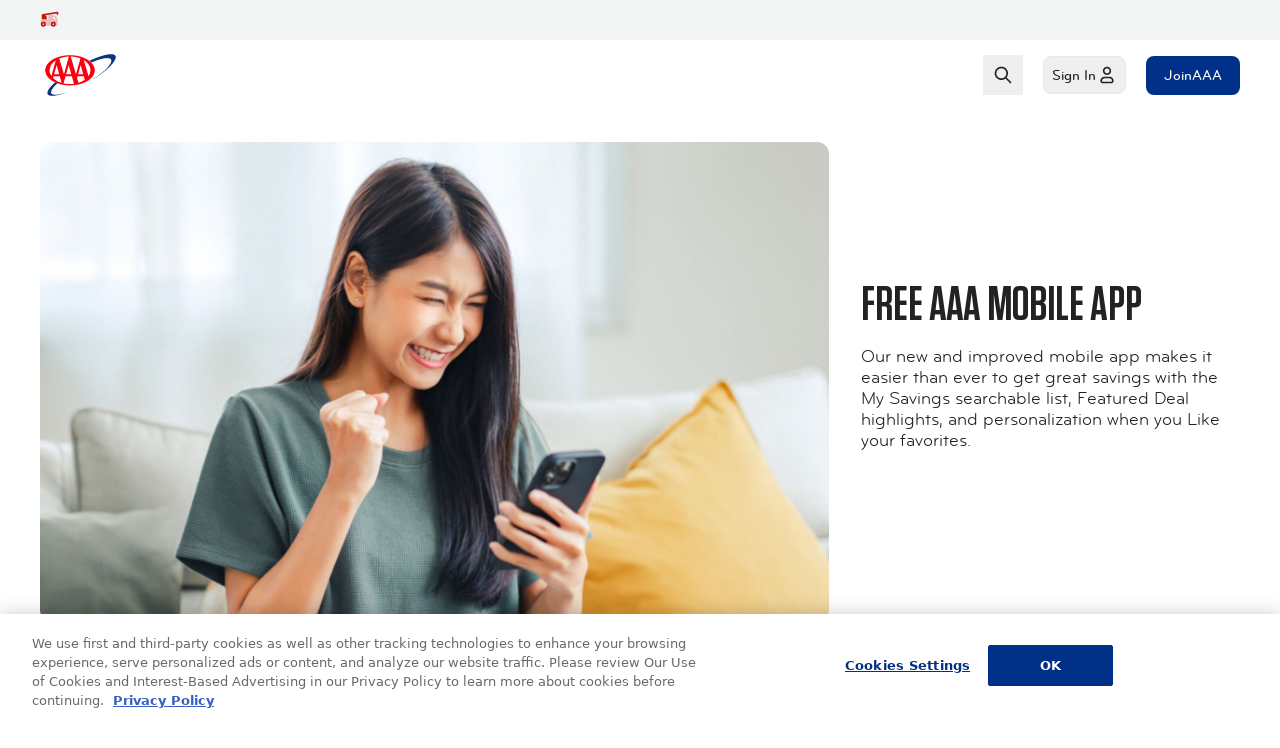

--- FILE ---
content_type: text/html; charset=utf-8
request_url: https://cluballiance.aaa.com/mobile-services
body_size: 39644
content:
<!DOCTYPE html><html lang="en"><head><meta charSet="utf-8"/><script type="text/javascript" src="https://cluballiance.aaa.com/public/2dfe525260613839c89767ab3cbe0ea23c04201cb575"  ></script><script async="" type="text/javascript" src="https://dok.js-cdn.dynatrace.com/jstag/18ecc485038/bf28451wcs/ed7e7a7800ba231e_complete.js" crossorigin="anonymous"></script><script async="" src="https://cdn.cookielaw.org/scripttemplates/otSDKStub.js" type="text/javascript" data-domain-script="019a2b39-f33c-7ab1-993b-b8fa62f5f454"></script><link rel="canonical" href="https://cluballiance.aaa.com/mobile-services"/><title>AAA Mobile Services | AAA Club Alliance</title><meta name="description" content="Download our free mobile app to get great savings, featured deal highlights, personalization, and access to myAAA."/><meta name="keywords"/><meta property="og:type" content="website"/><meta property="og:title" content="AAA Mobile Services | AAA Club Alliance"/><meta property="og:description" content="Download our free mobile app to get great savings, featured deal highlights, personalization, and access to myAAA."/><meta property="og:image" content="https://cluballiance.aaa.com/-/media/Project/ACA/shared/backup-og-image-aaa"/><meta property="og:url" content="https://cluballiance.aaa.com/mobile-services"/><meta property="twitter:card" content="summary_large_image"/><meta name="twitter:title" content="AAA Mobile Services | AAA Club Alliance"/><meta name="twitter:url" content="https://cluballiance.aaa.com/mobile-services"/><meta name="twitter:description" content="Download our free mobile app to get great savings, featured deal highlights, personalization, and access to myAAA."/><meta name="twitter:image" content="https://cluballiance.aaa.com/-/media/Project/ACA/shared/backup-og-image-aaa"/><link rel="icon" href="https://cluballiance.aaa.com/favicon.ico"/><link rel="icon" href="https://cluballiance.aaa.com/favicon.ico" sizes="any"/><link rel="icon" href="https://cluballiance.aaa.com/favicon.svg" type="image/svg+xml"/><link rel="apple-touch-icon" href="https://cluballiance.aaa.com/apple-touch-icon.png"/><meta name="theme-color" content="#4a4a4a"/><meta name="viewport" content="width=device-width, initial-scale=1.0"/><meta name="next-head-count" content="23"/><style>
            .loaded #content section, 
            .loaded #content > div.container {
              visibility: visible;
              position: inherit;
            }

            .loaded #content section::after, 
            .loaded #content > div.container::after {
              content: none;
            }

            #content section, 
            #content > div.container {
              visibility: hidden;
              position: relative;
            }

            #content section::after,
            #content > div.container::after {
              content: '';
              visibility: visible;
              position: absolute;
              z-index: 2;
              inset: 1rem 2.5rem;
              height: calc(100% - 1rem);
              background-color: #e7e8e8;
              border-width: inherit;
              border-color: inherit;
              border-radius: 0.75rem;
              animation: pulse 2s cubic-bezier(0.4, 0, 0.6, 1) infinite;
            }

            @keyframes pulse {
              50% {
                opacity: 0.5;
              }
            }
          </style><script>
            !(function (document, isAuthoringEnabled, delay) {
              var head = document.head;
              if (head) {
                if (isAuthoringEnabled) return;
                setTimeout(function () {
                  document.body.classList.add('loaded');
                }, delay);
              }
            })(
              document,
              document.location.href.indexOf("adobe_authoring_enabled") !== -1,
              1500
            );
            </script><link rel="preload" as="script" href="https://cluballiance.aaa.com/public/2dfe525260613839c89767ab3cbe0ea23c04201cb575"/><link rel="preload" href="/_next/static/css/e0926978b32c8a81.css" as="style"/><link rel="stylesheet" href="/_next/static/css/e0926978b32c8a81.css" data-n-g=""/><link rel="preload" href="/_next/static/css/083a05d141e425a9.css" as="style"/><link rel="stylesheet" href="/_next/static/css/083a05d141e425a9.css" data-n-p=""/><noscript data-n-css=""></noscript><script defer="" nomodule="" src="/_next/static/chunks/polyfills-42372ed130431b0a.js"></script><script defer="" src="/_next/static/chunks/88086.46fe81edb08711ea.js"></script><script defer="" src="/_next/static/chunks/2858.b4673e520f651b4e.js"></script><script defer="" src="/_next/static/chunks/50801.d07dfb980d24c476.js"></script><script defer="" src="/_next/static/chunks/39348.611344ae621879dd.js"></script><script defer="" src="/_next/static/chunks/54890.97a594f90de5c2e0.js"></script><script defer="" src="/_next/static/chunks/78286.c5cb3907acc9489d.js"></script><script defer="" src="/_next/static/chunks/20067.02b41591fd05d39f.js"></script><script defer="" src="/_next/static/chunks/79347.5ae86328e0f5ea48.js"></script><script defer="" src="/_next/static/chunks/16606.0eb097b5b97a9535.js"></script><script defer="" src="/_next/static/chunks/23771.4b8fee98b595879e.js"></script><script defer="" src="/_next/static/chunks/55385.e56b28a7b7864c3f.js"></script><script src="/_next/static/chunks/webpack-00ff6c5be3c659ce.js" defer=""></script><script src="/_next/static/chunks/framework-909386da93a5aefa.js" defer=""></script><script src="/_next/static/chunks/main-6e6e1cc6f99d7883.js" defer=""></script><script src="/_next/static/chunks/pages/_app-5bd93f81b858888d.js" defer=""></script><script src="/_next/static/chunks/e893f787-4ce77bfbcc3207f4.js" defer=""></script><script src="/_next/static/chunks/f8acef64-b4488c9ac46ac491.js" defer=""></script><script src="/_next/static/chunks/30195-8b451e2f76f69b15.js" defer=""></script><script src="/_next/static/chunks/48834-18e392403afaea66.js" defer=""></script><script src="/_next/static/chunks/73711-48d0d6bc43228f7c.js" defer=""></script><script src="/_next/static/chunks/70834-4d3bd8680185306d.js" defer=""></script><script src="/_next/static/chunks/91083-cd810f4ae03a2d1b.js" defer=""></script><script src="/_next/static/chunks/11984-bb987ed2823995af.js" defer=""></script><script src="/_next/static/chunks/16839-cfee8b970b0a8ade.js" defer=""></script><script src="/_next/static/chunks/1391-68a83889c8322858.js" defer=""></script><script src="/_next/static/chunks/51726-ceb77ceb0b863818.js" defer=""></script><script src="/_next/static/chunks/16624-02d05b9892609be0.js" defer=""></script><script src="/_next/static/chunks/51405-ed06dbfb2d401acb.js" defer=""></script><script src="/_next/static/chunks/24049-e5e5d8abd0380811.js" defer=""></script><script src="/_next/static/chunks/47037-bf92c1de1ff72c34.js" defer=""></script><script src="/_next/static/chunks/96577-5defea175ac207eb.js" defer=""></script><script src="/_next/static/chunks/40416-27d4527b9f6c127c.js" defer=""></script><script src="/_next/static/chunks/9169-d5c0d8292147d3db.js" defer=""></script><script src="/_next/static/chunks/80504-e82a30fc1a88ca6b.js" defer=""></script><script src="/_next/static/chunks/51110-5ab9f65500ff5ea0.js" defer=""></script><script src="/_next/static/chunks/83216-7c6ef78dc6055891.js" defer=""></script><script src="/_next/static/chunks/61814-4ec6b2fdb37994b6.js" defer=""></script><script src="/_next/static/chunks/21366-f5254213818e3cc6.js" defer=""></script><script src="/_next/static/chunks/59534-e522431553711f93.js" defer=""></script><script src="/_next/static/chunks/85173-55d94b6afa398945.js" defer=""></script><script src="/_next/static/chunks/83327-55c9ea7a38646631.js" defer=""></script><script src="/_next/static/chunks/12739-93b3b8af2eb11c84.js" defer=""></script><script src="/_next/static/chunks/7157-4e13483c5b31a694.js" defer=""></script><script src="/_next/static/chunks/97862-98793c4190fae3f9.js" defer=""></script><script src="/_next/static/chunks/71723-a6201d87d9771339.js" defer=""></script><script src="/_next/static/chunks/77908-f693cc04ccd7d7d8.js" defer=""></script><script src="/_next/static/chunks/41852-b8269f8470fb53ce.js" defer=""></script><script src="/_next/static/chunks/22401-ed9a7d57574a2f2c.js" defer=""></script><script src="/_next/static/chunks/40891-355464425d88298c.js" defer=""></script><script src="/_next/static/chunks/6404-e68c68edd5c14356.js" defer=""></script><script src="/_next/static/chunks/1852-d7a92d1085edb5a5.js" defer=""></script><script src="/_next/static/chunks/56183-c95dc7d5a602f667.js" defer=""></script><script src="/_next/static/chunks/87880-87bbc717155779eb.js" defer=""></script><script src="/_next/static/chunks/51716-56868f1e5dcfaa37.js" defer=""></script><script src="/_next/static/chunks/11349-ae5a16700e23c626.js" defer=""></script><script src="/_next/static/chunks/49318-63b9982f37548440.js" defer=""></script><script src="/_next/static/chunks/18005-d89b0963a9eb381d.js" defer=""></script><script src="/_next/static/chunks/6658-4e294d6af18d0e7d.js" defer=""></script><script src="/_next/static/chunks/48832-39e00260398be460.js" defer=""></script><script src="/_next/static/chunks/pages/%5B%5B...path%5D%5D-81ddfb7907b19908.js" defer=""></script><script src="/_next/static/c9z1ts812uLk-ylFT-xHa/_buildManifest.js" defer=""></script><script src="/_next/static/c9z1ts812uLk-ylFT-xHa/_ssgManifest.js" defer=""></script>
                              <script>!function(e){var n="https://s.go-mpulse.net/boomerang/";if("False"=="True")e.BOOMR_config=e.BOOMR_config||{},e.BOOMR_config.PageParams=e.BOOMR_config.PageParams||{},e.BOOMR_config.PageParams.pci=!0,n="https://s2.go-mpulse.net/boomerang/";if(window.BOOMR_API_key="63X3U-ZUFTG-M9VC7-NW284-A62GQ",function(){function e(){if(!o){var e=document.createElement("script");e.id="boomr-scr-as",e.src=window.BOOMR.url,e.async=!0,i.parentNode.appendChild(e),o=!0}}function t(e){o=!0;var n,t,a,r,d=document,O=window;if(window.BOOMR.snippetMethod=e?"if":"i",t=function(e,n){var t=d.createElement("script");t.id=n||"boomr-if-as",t.src=window.BOOMR.url,BOOMR_lstart=(new Date).getTime(),e=e||d.body,e.appendChild(t)},!window.addEventListener&&window.attachEvent&&navigator.userAgent.match(/MSIE [67]\./))return window.BOOMR.snippetMethod="s",void t(i.parentNode,"boomr-async");a=document.createElement("IFRAME"),a.src="about:blank",a.title="",a.role="presentation",a.loading="eager",r=(a.frameElement||a).style,r.width=0,r.height=0,r.border=0,r.display="none",i.parentNode.appendChild(a);try{O=a.contentWindow,d=O.document.open()}catch(_){n=document.domain,a.src="javascript:var d=document.open();d.domain='"+n+"';void(0);",O=a.contentWindow,d=O.document.open()}if(n)d._boomrl=function(){this.domain=n,t()},d.write("<bo"+"dy onload='document._boomrl();'>");else if(O._boomrl=function(){t()},O.addEventListener)O.addEventListener("load",O._boomrl,!1);else if(O.attachEvent)O.attachEvent("onload",O._boomrl);d.close()}function a(e){window.BOOMR_onload=e&&e.timeStamp||(new Date).getTime()}if(!window.BOOMR||!window.BOOMR.version&&!window.BOOMR.snippetExecuted){window.BOOMR=window.BOOMR||{},window.BOOMR.snippetStart=(new Date).getTime(),window.BOOMR.snippetExecuted=!0,window.BOOMR.snippetVersion=12,window.BOOMR.url=n+"63X3U-ZUFTG-M9VC7-NW284-A62GQ";var i=document.currentScript||document.getElementsByTagName("script")[0],o=!1,r=document.createElement("link");if(r.relList&&"function"==typeof r.relList.supports&&r.relList.supports("preload")&&"as"in r)window.BOOMR.snippetMethod="p",r.href=window.BOOMR.url,r.rel="preload",r.as="script",r.addEventListener("load",e),r.addEventListener("error",function(){t(!0)}),setTimeout(function(){if(!o)t(!0)},3e3),BOOMR_lstart=(new Date).getTime(),i.parentNode.appendChild(r);else t(!1);if(window.addEventListener)window.addEventListener("load",a,!1);else if(window.attachEvent)window.attachEvent("onload",a)}}(),"".length>0)if(e&&"performance"in e&&e.performance&&"function"==typeof e.performance.setResourceTimingBufferSize)e.performance.setResourceTimingBufferSize();!function(){if(BOOMR=e.BOOMR||{},BOOMR.plugins=BOOMR.plugins||{},!BOOMR.plugins.AK){var n=""=="true"?1:0,t="",a="bu5veyyx24f7g2lm4iuq-f-aee7ffa7a-clientnsv4-s.akamaihd.net",i="false"=="true"?2:1,o={"ak.v":"39","ak.cp":"1525889","ak.ai":parseInt("182246",10),"ak.ol":"0","ak.cr":9,"ak.ipv":4,"ak.proto":"h2","ak.rid":"30a2605c","ak.r":48121,"ak.a2":n,"ak.m":"b","ak.n":"essl","ak.bpcip":"13.59.82.0","ak.cport":52618,"ak.gh":"23.62.38.243","ak.quicv":"","ak.tlsv":"tls1.3","ak.0rtt":"","ak.0rtt.ed":"","ak.csrc":"-","ak.acc":"","ak.t":"1768743465","ak.ak":"hOBiQwZUYzCg5VSAfCLimQ==JXCHnnYQsD38NX1WZzkh5bXV/5C6/8V/lvjiIVuWHYJJBr4PXH2NHDCwG4SWyrTck6QWUj7oP+mZgBG+fcOGFGbFMJNhDx/4Mwo2pBDVre8v89YhBpBZJUgFjPuz27fcC3NIuJ95ioYI6RkgnhZ1gNsROp3r80GJylnY9R8b6CKlT0wV1EjYiwZEQMsssjzITO+l/fpRFs/TAP3OsueHV0/DSxghthEEjQoG/+iv9oSN354X94iMUnX1VAIBC+djsbqmcx/VUNkEz6CQLvsw1m15VCiZx3aveFsb0yLezLJFpUz0yDvUuPAxH90eXxsDeBQysg2gQ9p7v6ayUVaFBes+Ljj9nTG7yhOHbtMUdeM7p4LupaCIMSEch+y4E2hsS4oLcNBwepqCJxlwxCRX5TAcbTIgUNpFnBoMSwg9xUI=","ak.pv":"131","ak.dpoabenc":"","ak.tf":i};if(""!==t)o["ak.ruds"]=t;var r={i:!1,av:function(n){var t="http.initiator";if(n&&(!n[t]||"spa_hard"===n[t]))o["ak.feo"]=void 0!==e.aFeoApplied?1:0,BOOMR.addVar(o)},rv:function(){var e=["ak.bpcip","ak.cport","ak.cr","ak.csrc","ak.gh","ak.ipv","ak.m","ak.n","ak.ol","ak.proto","ak.quicv","ak.tlsv","ak.0rtt","ak.0rtt.ed","ak.r","ak.acc","ak.t","ak.tf"];BOOMR.removeVar(e)}};BOOMR.plugins.AK={akVars:o,akDNSPreFetchDomain:a,init:function(){if(!r.i){var e=BOOMR.subscribe;e("before_beacon",r.av,null,null),e("onbeacon",r.rv,null,null),r.i=!0}return this},is_complete:function(){return!0}}}}()}(window);</script></head><body><div id="__next"><byoc-registration components="[]" datasources="[]"></byoc-registration><div class="__variable_77faa7 __variable_872f8f __variable_e11599 __variable_23a9ab prod-mode print:hidden has-[.the-extra-mile-layout]:bg-off-white"><div class="ease max-h-0 overflow-hidden transition-[max-height] delay-500 duration-1000 [&amp;:has(.hidden)]:max-h-0 [&amp;:has(.visible)]:max-h-96 __variable_77faa7 __variable_872f8f"></div><header class="sticky top-0 z-10 max-[480px]:static [@media(max-height:600px)]:static"><div id="header" class="bg-white"><!--$--><!--$--><div class="__variable_77faa7 __variable_872f8f bg-white"><div><div class="flex h-10 bg-gray-100"><div class="body-14 container flex w-full max-w-none justify-center py-2 font-medium 2xl:container md:justify-between md:px-10"><div class="flex items-center gap-x-2 whitespace-nowrap"><svg xmlns="http://www.w3.org/2000/svg" width="24" height="24" viewBox="0 0 24 24" fill="var(--red-500)" stroke="none" name="tow-truck" variant="duotone" color="var(--red-500)" class="none w-5 h-5" focusable="false" aria-hidden="true"><path fill-rule="evenodd" d="M21.994 2.886a1 1 0 00-1.158-.872L2.848 5.012a.996.996 0 00-.8.683A.993.993 0 002 6.02V11h6V8l-.008-.125a1 1 0 00-.545-.77l-1.25-.624L20 4.18V5l.007.117A1 1 0 0022 5V3l-.006-.114z" clip-rule="evenodd"></path><path fill-rule="evenodd" d="M10 7v4H2l-.117.007A1 1 0 001 12v5a3 3 0 005.236 2h7.528c.55.614 1.348 1 2.236 1a2.99 2.99 0 002.236-1H20l.117-.007A1 1 0 0021 18v-6l-.004-.225A6 6 0 0015 6h-4l-.117.007A1 1 0 0010 7zm5.348 1.015L16.243 11h2.63l-.042-.155a4.003 4.003 0 00-3.434-2.826l-.049-.004zM3 17a1 1 0 102 0 1 1 0 00-2 0zm14 0a1 1 0 10-2 0 1 1 0 002 0z" clip-rule="evenodd" opacity="0.25"></path><path fill-rule="evenodd" d="M1 17a3 3 0 116 0 3 3 0 01-6 0zm4 0a1 1 0 10-2 0 1 1 0 002 0zm8 0a3 3 0 116 0 3 3 0 01-6 0zm4 0a1 1 0 10-2 0 1 1 0 002 0z" clip-rule="evenodd"></path></svg><svg class="w-4 h-4 md:hidden none" xmlns="http://www.w3.org/2000/svg" width="24" height="24" fill="var(--black)" viewBox="0 0 24 24" color="var(--black)" name="arrow-simple" focusable="false" aria-hidden="true"><path d="M16.58 11.006l-4.29-4.287a.99.99 0 010-1.42c.39-.399 1.02-.399 1.42 0l6 5.995a1.004 1.004 0 01-.11 1.509L13.7 18.7c-.19.18-.45.29-.71.29L13 19c-.27 0-.53-.11-.71-.29a.998.998 0 01-.01-1.419v-.01l4.28-4.277H5c-.56 0-1-.45-1-.999 0-.56.44-1 1-1h11.58z"></path></svg></div><button aria-haspopup="dialog" aria-expanded="false" aria-controls="store-drawer" class="cursor-pointer transition-transform active:scale-[0.98] body-14 truncate px-0 py-0 font-medium hidden items-center gap-1 md:hidden disabled:pointer-events-none"><svg xmlns="http://www.w3.org/2000/svg" width="24" height="24" viewBox="0 0 24 24" fill="var(--black)" stroke="none" name="store" variant="duotone" focusable="false" color="var(--black)" class="none w-5 h-5" aria-hidden="true"><title>store</title><path d="M5.5 7A1.5 1.5 0 004 8.5V18a3 3 0 003 3h10a3 3 0 003-3V8.5A1.5 1.5 0 0018.5 7h-13z" opacity="0.25"></path><path fill-rule="evenodd" d="M14 21h-4v-4a2 2 0 114 0v4z" clip-rule="evenodd"></path><path d="M7 3c1 0 9 .002 10 .001 2 0 4 1.5 4 4 0 1.5-1.5 3-3 3-2 0-3-2-3-2s-.5 2-3 2C9.5 10 9 8 9 8s-1 2-3 2c-1.5 0-3-1.5-3-3 0-2.5 2-3.997 4-4z"></path></svg><span class="truncate text-blue-500"></span></button></div></div><nav class="container grid h-[74px] w-full max-w-none grid-flow-col grid-cols-[1fr_auto_auto_auto] items-center gap-x-4 p-4 2xl:container sm:h-[70px] md:grid-cols-[auto_1fr_auto_auto] md:gap-x-5 md:px-10 md:py-2.5 lg:px-10"><a class="" href="/"><svg xmlns="http://www.w3.org/2000/svg" width="80" height="50" fill="none" viewBox="0 0 80 50" aria-label="aaa-color" class="h-full w-16 md:w-20" name="aaa-color"><title>AAA</title><path fill="#fff" fill-rule="evenodd" d="M0 0h80v50H0V0z" clip-rule="evenodd" opacity="0"></path><path fill="#0A357E" fill-rule="evenodd" d="M75.456 5.807c-2.027-3.488-12.69-1.213-25.982 4.93.676.531 1.352 1.138 1.877 1.744C61.564 8.083 69.45 6.718 71.101 9.6c1.877 3.262-5.557 11.377-17.497 19.416l.15.152C68.323 19.61 77.71 9.75 75.456 5.807zM11.362 43.358c-1.145-1.979 1.297-5.716 6.18-10.187-.382-.073-.763-.22-1.145-.367-.076 0-.076-.073-.076-.073l-1.145-.44c-5.874 5.203-8.85 9.6-7.476 11.947 1.678 2.711 8.926 1.831 18.616-1.613l-.076-.146c-7.783 2.565-13.505 3.078-14.878.88z" clip-rule="evenodd"></path><path fill="#FD000D" fill-rule="evenodd" d="M5.263 20.275c0-8.294 11.08-15.067 24.699-15.067 13.695 0 24.775 6.773 24.775 15.067 0 8.37-11.08 15.142-24.776 15.142-13.618 0-24.698-6.772-24.698-15.142zM19.267 8.557l4.693 15.75 4.924-17.805c-3.462.152-6.77.837-9.617 2.055zm9.386 6.543l-2.539 9.207h5.155L28.654 15.1zm7.31 9.207l4.463-15.903c-2.924-1.141-6.233-1.826-9.695-1.902l5.232 17.805zm-16.773 0L16.65 15.1l-2.538 9.207h5.078zm29.314 1.827c1.231-1.75 1.924-3.729 1.924-5.86 0-4.032-2.539-7.609-6.694-10.196l4.77 16.056zm-5.231-1.827L40.657 15.1l-2.54 9.207h5.156zm.538 1.827H37.58l-.539 1.978 1.462 4.717c2.385-.685 4.54-1.75 6.31-3.043l-1-3.652zm-22.236 6.695l-1.847-6.695h-6.155l-.539 1.901c2.155 2.131 5.078 3.805 8.54 4.87v-.076zm10.233-6.695h-6.232l-2 7.304c2 .457 4.154.685 6.386.685 1.385 0 2.692-.076 4-.304l-2.154-7.686zM15.804 10.383c-3.847 2.51-6.232 6.011-6.232 9.892 0 2.13.692 4.032 1.847 5.782l4.385-15.674z" clip-rule="evenodd"></path></svg></a><button aria-haspopup="true" aria-controls="menu-panel-tablet" aria-expanded="false" type="button" aria-labelledby=":Rl3l1em:" class="items-center gap-x-1 pointer-events-auto hidden md:flex lg:hidden"><span id=":Rl3l1em:" class="body-14 font-medium">Menu</span><span aria-hidden="true" class="hidden"><svg class="w-3 h-3 none" fill="var(--gray-600)" width="24" height="24" viewBox="0 0 24 24" xmlns="http://www.w3.org/2000/svg"><path fill-rule="evenodd" clip-rule="evenodd" d="M5.29289 8.29289C5.65338 7.93241 6.22061 7.90468 6.6129 8.2097L6.70711 8.29289L12 13.585L17.2929 8.29289C17.6534 7.93241 18.2206 7.90468 18.6129 8.2097L18.7071 8.29289C19.0676 8.65338 19.0953 9.22061 18.7903 9.6129L18.7071 9.70711L12.7071 15.7071C12.3466 16.0676 11.7794 16.0953 11.3871 15.7903L11.2929 15.7071L5.29289 9.70711C4.90237 9.31658 4.90237 8.68342 5.29289 8.29289Z"></path></svg></span></button><div class="mx-4 !mb-auto lg:mx-0 lg:flex lg:h-full lg:items-center max-md:[&amp;:not(:last-child)]:!mb-8"><menu role="menubar" class="headline-24 lg:body-14 xl:body-16 grid h-min max-w-max gap-y-6 lg:grid-flow-col lg:gap-x-4 xl:gap-x-6"></menu></div><button aria-label="open search" aria-controls="search-desktop-dialog" aria-expanded="false" class="cursor-pointer items-center gap-2 font-medium transition-transform active:scale-[0.98] body-14 pointer-events-auto hidden h-10 px-0 py-0 pe-2.5 ps-2.5 lg:flex disabled:pointer-events-none"><svg width="24" height="24" viewBox="0 0 24 24" fill="none" xmlns="http://www.w3.org/2000/svg" name="search" color="currentColor" class="w-5 h-5 none" focusable="false" aria-hidden="true"><path fill-rule="evenodd" clip-rule="evenodd" d="M10 2C5.58172 2 2 5.58172 2 10C2 14.4183 5.58172 18 10 18C11.8487 18 13.551 17.3729 14.9056 16.3199L20.2929 21.7071L20.3871 21.7903C20.7794 22.0953 21.3466 22.0676 21.7071 21.7071C22.0976 21.3166 22.0976 20.6834 21.7071 20.2929L16.3199 14.9056C17.3729 13.551 18 11.8487 18 10C18 5.58172 14.4183 2 10 2ZM10 4C13.3137 4 16 6.68629 16 10C16 13.3137 13.3137 16 10 16C6.68629 16 4 13.3137 4 10C4 6.68629 6.68629 4 10 4Z" fill="currentColor"></path></svg></button><button aria-haspopup="dialog" aria-controls="account-sidenav" aria-expanded="false" aria-label="Open account menu" class="flex cursor-pointer items-center gap-2 font-medium transition-transform active:scale-[0.98] body-14 p-0 px-0 py-0 pe-2.5 ps-2.5 md:col-start-4 md:border-gray-200 md:p-2 lg:rounded-lg lg:border disabled:pointer-events-none"><span class="hidden lg:inline">Sign In</span><svg width="24" height="24" viewBox="0 0 24 24" name="default-user" variant="line" color="currentColor" class="none w-5 h-5" focusable="false" aria-hidden="true" fill="currentColor" xmlns="http://www.w3.org/2000/svg"><path fill-rule="evenodd" clip-rule="evenodd" d="M9 16C7.34315 16 6 17.3431 6 19C6 19.5523 6.44772 20 7 20H17C17.5523 20 18 19.5523 18 19C18 17.3431 16.6569 16 15 16H9ZM4 19C4 16.2386 6.23858 14 9 14H15C17.7614 14 20 16.2386 20 19C20 20.6569 18.6569 22 17 22H7C5.34315 22 4 20.6569 4 19Z"></path><path fill-rule="evenodd" clip-rule="evenodd" d="M12 4C10.3431 4 9 5.34315 9 7C9 8.65685 10.3431 10 12 10C13.6569 10 15 8.65685 15 7C15 5.34315 13.6569 4 12 4ZM7 7C7 4.23858 9.23858 2 12 2C14.7614 2 17 4.23858 17 7C17 9.76142 14.7614 12 12 12C9.23858 12 7 9.76142 7 7Z"></path></svg></button><a class="flex cursor-pointer items-center gap-2 font-medium transition-transform active:scale-[0.98] px-4 py-2 body-14 focus-visible:border-black disabled:text-black-300 rounded-lg border-2 border-transparent text-white disabled:bg-gray-200 bg-blue-500 hover:bg-blue-600 active:bg-blue-500 disabled:pointer-events-none" href="/membership/plans"><span>Join</span><span class="hidden sm:inline"> AAA</span></a><button class="flex cursor-pointer items-center gap-2 font-medium transition-transform active:scale-[0.98] body-14 h-10 px-0 py-0 ps-3 md:hidden disabled:pointer-events-none"><svg xmlns="http://www.w3.org/2000/svg" width="24" height="24" viewBox="0 0 24 24" fill="currentColor" name="menu" class="h-7 w-7 none" color="currentColor" focusable="false" aria-hidden="true"><title>menu</title><path fill-rule="evenodd" clip-rule="evenodd" d="M20 5C20.5523 5 21 5.44772 21 6C21 6.51284 20.614 6.93551 20.1166 6.99327L20 7H4C3.44772 7 3 6.55228 3 6C3 5.48716 3.38604 5.06449 3.88338 5.00673L4 5H20ZM20 11C20.5523 11 21 11.4477 21 12C21 12.5128 20.614 12.9355 20.1166 12.9933L20 13H4C3.44772 13 3 12.5523 3 12C3 11.4872 3.38604 11.0645 3.88338 11.0067L4 11H20ZM21 18C21 17.4477 20.5523 17 20 17H4L3.88338 17.0067C3.38604 17.0645 3 17.4872 3 18C3 18.5523 3.44772 19 4 19H20L20.1166 18.9933C20.614 18.9355 21 18.5128 21 18Z" fill="currentColor"></path></svg></button></nav><div class=""></div></div><dialog class="fixed top-0 z-10 h-full max-h-screen w-full flex-col overflow-auto overscroll-contain p-0 md:hidden"><div class="flex h-10 bg-gray-100 md:hidden"><div class="body-14 container flex w-full max-w-none justify-center py-2 font-medium 2xl:container md:justify-between md:px-10"><div class="flex items-center gap-x-2 whitespace-nowrap"><svg xmlns="http://www.w3.org/2000/svg" width="24" height="24" viewBox="0 0 24 24" fill="var(--red-500)" stroke="none" name="tow-truck" variant="duotone" color="var(--red-500)" class="none w-5 h-5" focusable="false" aria-hidden="true"><path fill-rule="evenodd" d="M21.994 2.886a1 1 0 00-1.158-.872L2.848 5.012a.996.996 0 00-.8.683A.993.993 0 002 6.02V11h6V8l-.008-.125a1 1 0 00-.545-.77l-1.25-.624L20 4.18V5l.007.117A1 1 0 0022 5V3l-.006-.114z" clip-rule="evenodd"></path><path fill-rule="evenodd" d="M10 7v4H2l-.117.007A1 1 0 001 12v5a3 3 0 005.236 2h7.528c.55.614 1.348 1 2.236 1a2.99 2.99 0 002.236-1H20l.117-.007A1 1 0 0021 18v-6l-.004-.225A6 6 0 0015 6h-4l-.117.007A1 1 0 0010 7zm5.348 1.015L16.243 11h2.63l-.042-.155a4.003 4.003 0 00-3.434-2.826l-.049-.004zM3 17a1 1 0 102 0 1 1 0 00-2 0zm14 0a1 1 0 10-2 0 1 1 0 002 0z" clip-rule="evenodd" opacity="0.25"></path><path fill-rule="evenodd" d="M1 17a3 3 0 116 0 3 3 0 01-6 0zm4 0a1 1 0 10-2 0 1 1 0 002 0zm8 0a3 3 0 116 0 3 3 0 01-6 0zm4 0a1 1 0 10-2 0 1 1 0 002 0z" clip-rule="evenodd"></path></svg><svg class="w-4 h-4 md:hidden none" xmlns="http://www.w3.org/2000/svg" width="24" height="24" fill="var(--black)" viewBox="0 0 24 24" color="var(--black)" name="arrow-simple" focusable="false" aria-hidden="true"><path d="M16.58 11.006l-4.29-4.287a.99.99 0 010-1.42c.39-.399 1.02-.399 1.42 0l6 5.995a1.004 1.004 0 01-.11 1.509L13.7 18.7c-.19.18-.45.29-.71.29L13 19c-.27 0-.53-.11-.71-.29a.998.998 0 01-.01-1.419v-.01l4.28-4.277H5c-.56 0-1-.45-1-.999 0-.56.44-1 1-1h11.58z"></path></svg></div><button aria-haspopup="dialog" aria-expanded="false" aria-controls="store-drawer" class="cursor-pointer transition-transform active:scale-[0.98] body-14 truncate px-0 py-0 font-medium hidden items-center gap-1 md:hidden disabled:pointer-events-none"><svg xmlns="http://www.w3.org/2000/svg" width="24" height="24" viewBox="0 0 24 24" fill="var(--black)" stroke="none" name="store" variant="duotone" focusable="false" color="var(--black)" class="none w-5 h-5" aria-hidden="true"><title>store</title><path d="M5.5 7A1.5 1.5 0 004 8.5V18a3 3 0 003 3h10a3 3 0 003-3V8.5A1.5 1.5 0 0018.5 7h-13z" opacity="0.25"></path><path fill-rule="evenodd" d="M14 21h-4v-4a2 2 0 114 0v4z" clip-rule="evenodd"></path><path d="M7 3c1 0 9 .002 10 .001 2 0 4 1.5 4 4 0 1.5-1.5 3-3 3-2 0-3-2-3-2s-.5 2-3 2C9.5 10 9 8 9 8s-1 2-3 2c-1.5 0-3-1.5-3-3 0-2.5 2-3.997 4-4z"></path></svg><span class="truncate text-blue-500"></span></button></div></div><div class="!my-4 flex justify-between px-4"><a class="" href="/"><svg xmlns="http://www.w3.org/2000/svg" width="80" height="50" fill="none" viewBox="0 0 80 50" aria-label="aaa-color" class="h-full w-16 md:w-20" name="aaa-color"><title>AAA</title><path fill="#fff" fill-rule="evenodd" d="M0 0h80v50H0V0z" clip-rule="evenodd" opacity="0"></path><path fill="#0A357E" fill-rule="evenodd" d="M75.456 5.807c-2.027-3.488-12.69-1.213-25.982 4.93.676.531 1.352 1.138 1.877 1.744C61.564 8.083 69.45 6.718 71.101 9.6c1.877 3.262-5.557 11.377-17.497 19.416l.15.152C68.323 19.61 77.71 9.75 75.456 5.807zM11.362 43.358c-1.145-1.979 1.297-5.716 6.18-10.187-.382-.073-.763-.22-1.145-.367-.076 0-.076-.073-.076-.073l-1.145-.44c-5.874 5.203-8.85 9.6-7.476 11.947 1.678 2.711 8.926 1.831 18.616-1.613l-.076-.146c-7.783 2.565-13.505 3.078-14.878.88z" clip-rule="evenodd"></path><path fill="#FD000D" fill-rule="evenodd" d="M5.263 20.275c0-8.294 11.08-15.067 24.699-15.067 13.695 0 24.775 6.773 24.775 15.067 0 8.37-11.08 15.142-24.776 15.142-13.618 0-24.698-6.772-24.698-15.142zM19.267 8.557l4.693 15.75 4.924-17.805c-3.462.152-6.77.837-9.617 2.055zm9.386 6.543l-2.539 9.207h5.155L28.654 15.1zm7.31 9.207l4.463-15.903c-2.924-1.141-6.233-1.826-9.695-1.902l5.232 17.805zm-16.773 0L16.65 15.1l-2.538 9.207h5.078zm29.314 1.827c1.231-1.75 1.924-3.729 1.924-5.86 0-4.032-2.539-7.609-6.694-10.196l4.77 16.056zm-5.231-1.827L40.657 15.1l-2.54 9.207h5.156zm.538 1.827H37.58l-.539 1.978 1.462 4.717c2.385-.685 4.54-1.75 6.31-3.043l-1-3.652zm-22.236 6.695l-1.847-6.695h-6.155l-.539 1.901c2.155 2.131 5.078 3.805 8.54 4.87v-.076zm10.233-6.695h-6.232l-2 7.304c2 .457 4.154.685 6.386.685 1.385 0 2.692-.076 4-.304l-2.154-7.686zM15.804 10.383c-3.847 2.51-6.232 6.011-6.232 9.892 0 2.13.692 4.032 1.847 5.782l4.385-15.674z" clip-rule="evenodd"></path></svg></a><button class="min-h-[36px] items-center gap-1 font-medium md:mb-0 hidden" aria-labelledby="back-main-menu"><svg class="w-5 h-5 rotate-180" xmlns="http://www.w3.org/2000/svg" width="24" height="24" fill="currentColor" viewBox="0 0 24 24" name="arrow-simple" rotation="180" color="currentColor" focusable="false" aria-hidden="true"><path d="M16.58 11.006l-4.29-4.287a.99.99 0 010-1.42c.39-.399 1.02-.399 1.42 0l6 5.995a1.004 1.004 0 01-.11 1.509L13.7 18.7c-.19.18-.45.29-.71.29L13 19c-.27 0-.53-.11-.71-.29a.998.998 0 01-.01-1.419v-.01l4.28-4.277H5c-.56 0-1-.45-1-.999 0-.56.44-1 1-1h11.58z"></path></svg><span id="back-main-menu" class="body-14 font-medium">Main menu</span></button><button class="pointer-events-auto" aria-label="close menu"><svg xmlns="http://www.w3.org/2000/svg" width="16" height="16" viewBox="0 0 16 16" fill="none" name="close" class="h-7 w-7 none" color="currentColor" focusable="false" aria-hidden="true"><path fill-rule="evenodd" clip-rule="evenodd" d="M4.40864 3.47312C4.14711 3.26977 3.76896 3.28825 3.52864 3.52858C3.26829 3.78892 3.26829 4.21103 3.52864 4.47138L7.05723 7.99998L3.52864 11.5286L3.47318 11.5914C3.26983 11.8529 3.28831 12.2311 3.52864 12.4714C3.78899 12.7317 4.2111 12.7317 4.47145 12.4714L8.00004 8.94279L11.5286 12.4714L11.5914 12.5268C11.853 12.7302 12.2311 12.7117 12.4714 12.4714C12.7318 12.211 12.7318 11.7889 12.4714 11.5286L8.94285 7.99998L12.4714 4.47138L12.5269 4.40858C12.7303 4.14705 12.7118 3.7689 12.4714 3.52858C12.2111 3.26823 11.789 3.26823 11.5286 3.52858L8.00004 7.05717L4.47145 3.52858L4.40864 3.47312Z" fill="currentColor"></path></svg></button></div><form class="mx-4 !mb-8 gap-4"><div class="w-full"><div aria-disabled="false" class="row-span-2 grid min-h-[3.5rem] gap-y-0.5 border hover:border-gray-600 focus:border-black aria-disabled:cursor-not-allowed aria-disabled:bg-gray-100 aria-disabled:text-gray-500 rounded-full bg-gray-50 p-4 border-gray-50"><label for=":R9nl1em:" aria-disabled="false" class="caption-12 font-medium aria-disabled:cursor-not-allowed sr-only">Search</label><div class="title-16 grid grid-flow-col items-center gap-0 gap-x-2 font-normal grid-cols-[auto_1fr_auto]"><svg width="24" height="24" viewBox="0 0 24 24" fill="none" xmlns="http://www.w3.org/2000/svg" name="search" class="w-5 h-5 col-start-1 aria-disabled:cursor-not-allowed aria-disabled:text-gray-500 none" color="currentColor" focusable="false" aria-hidden="true"><path fill-rule="evenodd" clip-rule="evenodd" d="M10 2C5.58172 2 2 5.58172 2 10C2 14.4183 5.58172 18 10 18C11.8487 18 13.551 17.3729 14.9056 16.3199L20.2929 21.7071L20.3871 21.7903C20.7794 22.0953 21.3466 22.0676 21.7071 21.7071C22.0976 21.3166 22.0976 20.6834 21.7071 20.2929L16.3199 14.9056C17.3729 13.551 18 11.8487 18 10C18 5.58172 14.4183 2 10 2ZM10 4C13.3137 4 16 6.68629 16 10C16 13.3137 13.3137 16 10 16C6.68629 16 4 13.3137 4 10C4 6.68629 6.68629 4 10 4Z" fill="currentColor"></path></svg><input placeholder="What are you looking for?" id=":R9nl1em:" type="text" class="text-base focus:outline-none w-full bg-transparent font-medium placeholder-gray-700 disabled:text-gray-500 disabled:cursor-not-allowed disabled:bg-gray-100 disabled:placeholder-gray-500" aria-disabled="false" aria-errormessage="" aria-describedby=":R9nl1emH2:" value=""/></div></div></div><button type="button" class="cursor-pointer items-center gap-2 font-medium transition-transform active:scale-[0.98] body-16 hover:border-b-black hover:text-black rounded-none border border-transparent px-0 py-0.5 disabled:text-gray-200 !leading-none my-auto h-fit hidden disabled:pointer-events-none">Cancel</button></form><div class="mx-4 !mb-auto lg:mx-0 lg:flex lg:h-full lg:items-center max-md:[&amp;:not(:last-child)]:!mb-8"><menu role="menubar" class="headline-24 lg:body-14 xl:body-16 grid h-min max-w-max gap-y-6 lg:grid-flow-col lg:gap-x-4 xl:gap-x-6 text-xl font-medium leading-[120%] -tracking-[0.2px]"></menu></div><hr class="!my-14 mx-4 border-gray-200"/><a class="cursor-pointer items-center gap-2 font-medium transition-transform active:scale-[0.98] px-4 py-3 body-16 focus-visible:border-black disabled:text-black-300 rounded-lg border-2 border-transparent text-white disabled:bg-gray-200 mx-4 !mb-4 flex justify-center bg-blue-500 hover:bg-blue-600 active:bg-blue-500 disabled:pointer-events-none" href="/membership/plans">Join AAA</a><a aria-labelledby="sign-in-mobile" class="flex cursor-pointer items-center gap-2 font-medium transition-transform active:scale-[0.98] body-16 col-start-4 mx-4 !mb-6 justify-center rounded border border-gray-200 px-4 py-3 disabled:pointer-events-none" href="/my-aaa/login"><span id="sign-in-mobile">Sign in</span><svg width="24" height="24" viewBox="0 0 24 24" name="default-user" variant="line" color="currentColor" class="none w-5 h-5" focusable="false" aria-hidden="true" fill="currentColor" xmlns="http://www.w3.org/2000/svg"><path fill-rule="evenodd" clip-rule="evenodd" d="M9 16C7.34315 16 6 17.3431 6 19C6 19.5523 6.44772 20 7 20H17C17.5523 20 18 19.5523 18 19C18 17.3431 16.6569 16 15 16H9ZM4 19C4 16.2386 6.23858 14 9 14H15C17.7614 14 20 16.2386 20 19C20 20.6569 18.6569 22 17 22H7C5.34315 22 4 20.6569 4 19Z"></path><path fill-rule="evenodd" clip-rule="evenodd" d="M12 4C10.3431 4 9 5.34315 9 7C9 8.65685 10.3431 10 12 10C13.6569 10 15 8.65685 15 7C15 5.34315 13.6569 4 12 4ZM7 7C7 4.23858 9.23858 2 12 2C14.7614 2 17 4.23858 17 7C17 9.76142 14.7614 12 12 12C9.23858 12 7 9.76142 7 7Z"></path></svg></a></dialog></div><!--/$--><!--/$--></div></header><main><div id="content"><!--$--><section class="container w-full max-w-none py-5 2xl:container lg:py-8"><div class="grid gap-8 sm:space-y-0 lg:grid-cols-12"><div class="grid items-center gap-y-6 rounded-xl bg-white sm:col-span-6 xl:col-span-4"><div class="space-y-8"><div class="space-y-4"><h1 class="display-48">Free AAA Mobile App</h1><p class="title-18">Our new and improved mobile app makes it easier than ever to get great savings with the My Savings searchable list, Featured Deal highlights, and personalization when you Like your favorites.</p></div><div class="space-y-4"><div class="flex flex-col gap-4 sm:flex-row"></div></div></div></div><div class="relative flex aspect-[16/9] h-full w-full sm:col-span-6 lg:aspect-auto lg:min-h-[480px] xl:col-span-8 lg:order-first"><img alt="Woman sitting on couch smiling in celebration as she downloads mobile app on smartphone" title="AAA Mobile App Woman Smartphone" role="img" loading="lazy" decoding="async" data-nimg="fill" class="rounded-xl object-cover" style="position:absolute;height:100%;width:100%;left:0;top:0;right:0;bottom:0;color:transparent;background-size:cover;background-position:50% 50%;background-repeat:no-repeat;background-image:url(&quot;data:image/svg+xml;charset=utf-8,%3Csvg xmlns=&#x27;http://www.w3.org/2000/svg&#x27; %3E%3Cfilter id=&#x27;b&#x27; color-interpolation-filters=&#x27;sRGB&#x27;%3E%3CfeGaussianBlur stdDeviation=&#x27;20&#x27;/%3E%3CfeColorMatrix values=&#x27;1 0 0 0 0 0 1 0 0 0 0 0 1 0 0 0 0 0 100 -1&#x27; result=&#x27;s&#x27;/%3E%3CfeFlood x=&#x27;0&#x27; y=&#x27;0&#x27; width=&#x27;100%25&#x27; height=&#x27;100%25&#x27;/%3E%3CfeComposite operator=&#x27;out&#x27; in=&#x27;s&#x27;/%3E%3CfeComposite in2=&#x27;SourceGraphic&#x27;/%3E%3CfeGaussianBlur stdDeviation=&#x27;20&#x27;/%3E%3C/filter%3E%3Cimage width=&#x27;100%25&#x27; height=&#x27;100%25&#x27; x=&#x27;0&#x27; y=&#x27;0&#x27; preserveAspectRatio=&#x27;none&#x27; style=&#x27;filter: url(%23b);&#x27; href=&#x27;https://edge.sitecorecloud.io/aaacluballi1493-aaacluballi9b10-production-179a/media/Project/ACA/ClubAlliance/mobile-app/aaa-mobile-app-woman-smartphone.jpg?h=750&amp;iar=0&amp;w=1400&#x27;/%3E%3C/svg%3E&quot;)" sizes="100vw" srcSet="https://edge.sitecorecloud.io/aaacluballi1493-aaacluballi9b10-production-179a/media/Project/ACA/ClubAlliance/mobile-app/aaa-mobile-app-woman-smartphone.jpg?iar=0&amp;mw=640 640w, https://edge.sitecorecloud.io/aaacluballi1493-aaacluballi9b10-production-179a/media/Project/ACA/ClubAlliance/mobile-app/aaa-mobile-app-woman-smartphone.jpg?iar=0&amp;mw=750 750w, https://edge.sitecorecloud.io/aaacluballi1493-aaacluballi9b10-production-179a/media/Project/ACA/ClubAlliance/mobile-app/aaa-mobile-app-woman-smartphone.jpg?iar=0&amp;mw=828 828w, https://edge.sitecorecloud.io/aaacluballi1493-aaacluballi9b10-production-179a/media/Project/ACA/ClubAlliance/mobile-app/aaa-mobile-app-woman-smartphone.jpg?iar=0&amp;mw=1080 1080w, https://edge.sitecorecloud.io/aaacluballi1493-aaacluballi9b10-production-179a/media/Project/ACA/ClubAlliance/mobile-app/aaa-mobile-app-woman-smartphone.jpg?iar=0&amp;mw=1200 1200w, https://edge.sitecorecloud.io/aaacluballi1493-aaacluballi9b10-production-179a/media/Project/ACA/ClubAlliance/mobile-app/aaa-mobile-app-woman-smartphone.jpg?iar=0&amp;mw=1920 1920w, https://edge.sitecorecloud.io/aaacluballi1493-aaacluballi9b10-production-179a/media/Project/ACA/ClubAlliance/mobile-app/aaa-mobile-app-woman-smartphone.jpg?iar=0&amp;mw=2048 2048w, https://edge.sitecorecloud.io/aaacluballi1493-aaacluballi9b10-production-179a/media/Project/ACA/ClubAlliance/mobile-app/aaa-mobile-app-woman-smartphone.jpg?iar=0&amp;mw=3840 3840w" src="https://edge.sitecorecloud.io/aaacluballi1493-aaacluballi9b10-production-179a/media/Project/ACA/ClubAlliance/mobile-app/aaa-mobile-app-woman-smartphone.jpg?iar=0&amp;mw=3840"/></div></div></section><!--/$--><!--$--><div class="container w-full max-w-none bg-white py-5 2xl:container md:py-8"><div class="flex flex-col gap-4 pb-8 md:flex-row md:justify-between md:gap-10"><h3 class="display-40 md:display-48 text-black">Get connected</h3></div><div class="grid gap-6 md:grid-cols-12"><div class="@container flex flex-col overflow-hidden rounded-xl lg:flex-row col-span-full md:col-span-6 bg-red-500 text-white"><div class="@lg:basis-4/12 basis-full order-last"><img alt="Image of Triple A mobile app displaying on an iphone" role="img" loading="lazy" width="200" height="200" decoding="async" data-nimg="1" class="@2lg:aspect-auto aspect-video h-full w-full object-cover" style="color:transparent;background-size:cover;background-position:50% 50%;background-repeat:no-repeat;background-image:url(&quot;data:image/svg+xml;charset=utf-8,%3Csvg xmlns=&#x27;http://www.w3.org/2000/svg&#x27; viewBox=&#x27;0 0 200 200&#x27;%3E%3Cfilter id=&#x27;b&#x27; color-interpolation-filters=&#x27;sRGB&#x27;%3E%3CfeGaussianBlur stdDeviation=&#x27;20&#x27;/%3E%3CfeColorMatrix values=&#x27;1 0 0 0 0 0 1 0 0 0 0 0 1 0 0 0 0 0 100 -1&#x27; result=&#x27;s&#x27;/%3E%3CfeFlood x=&#x27;0&#x27; y=&#x27;0&#x27; width=&#x27;100%25&#x27; height=&#x27;100%25&#x27;/%3E%3CfeComposite operator=&#x27;out&#x27; in=&#x27;s&#x27;/%3E%3CfeComposite in2=&#x27;SourceGraphic&#x27;/%3E%3CfeGaussianBlur stdDeviation=&#x27;20&#x27;/%3E%3C/filter%3E%3Cimage width=&#x27;100%25&#x27; height=&#x27;100%25&#x27; x=&#x27;0&#x27; y=&#x27;0&#x27; preserveAspectRatio=&#x27;none&#x27; style=&#x27;filter: url(%23b);&#x27; href=&#x27;https://edge.sitecorecloud.io/aaacluballi1493-aaacluballi9b10-production-179a/media/Project/ACA/ClubAlliance/Homepage/mobile-app-2.png?h=592&amp;iar=0&amp;w=592&#x27;/%3E%3C/svg%3E&quot;)" sizes="100vw" srcSet="/_next/image?url=https%3A%2F%2Fedge.sitecorecloud.io%2Faaacluballi1493-aaacluballi9b10-production-179a%2Fmedia%2FProject%2FACA%2FClubAlliance%2FHomepage%2Fmobile-app-2.png%3Fh%3D592%26iar%3D0%26w%3D592&amp;w=640&amp;q=75 640w, /_next/image?url=https%3A%2F%2Fedge.sitecorecloud.io%2Faaacluballi1493-aaacluballi9b10-production-179a%2Fmedia%2FProject%2FACA%2FClubAlliance%2FHomepage%2Fmobile-app-2.png%3Fh%3D592%26iar%3D0%26w%3D592&amp;w=750&amp;q=75 750w, /_next/image?url=https%3A%2F%2Fedge.sitecorecloud.io%2Faaacluballi1493-aaacluballi9b10-production-179a%2Fmedia%2FProject%2FACA%2FClubAlliance%2FHomepage%2Fmobile-app-2.png%3Fh%3D592%26iar%3D0%26w%3D592&amp;w=828&amp;q=75 828w, /_next/image?url=https%3A%2F%2Fedge.sitecorecloud.io%2Faaacluballi1493-aaacluballi9b10-production-179a%2Fmedia%2FProject%2FACA%2FClubAlliance%2FHomepage%2Fmobile-app-2.png%3Fh%3D592%26iar%3D0%26w%3D592&amp;w=1080&amp;q=75 1080w, /_next/image?url=https%3A%2F%2Fedge.sitecorecloud.io%2Faaacluballi1493-aaacluballi9b10-production-179a%2Fmedia%2FProject%2FACA%2FClubAlliance%2FHomepage%2Fmobile-app-2.png%3Fh%3D592%26iar%3D0%26w%3D592&amp;w=1200&amp;q=75 1200w, /_next/image?url=https%3A%2F%2Fedge.sitecorecloud.io%2Faaacluballi1493-aaacluballi9b10-production-179a%2Fmedia%2FProject%2FACA%2FClubAlliance%2FHomepage%2Fmobile-app-2.png%3Fh%3D592%26iar%3D0%26w%3D592&amp;w=1920&amp;q=75 1920w, /_next/image?url=https%3A%2F%2Fedge.sitecorecloud.io%2Faaacluballi1493-aaacluballi9b10-production-179a%2Fmedia%2FProject%2FACA%2FClubAlliance%2FHomepage%2Fmobile-app-2.png%3Fh%3D592%26iar%3D0%26w%3D592&amp;w=2048&amp;q=75 2048w, /_next/image?url=https%3A%2F%2Fedge.sitecorecloud.io%2Faaacluballi1493-aaacluballi9b10-production-179a%2Fmedia%2FProject%2FACA%2FClubAlliance%2FHomepage%2Fmobile-app-2.png%3Fh%3D592%26iar%3D0%26w%3D592&amp;w=3840&amp;q=75 3840w" src="/_next/image?url=https%3A%2F%2Fedge.sitecorecloud.io%2Faaacluballi1493-aaacluballi9b10-production-179a%2Fmedia%2FProject%2FACA%2FClubAlliance%2FHomepage%2Fmobile-app-2.png%3Fh%3D592%26iar%3D0%26w%3D592&amp;w=3840&amp;q=75"/></div><div class="@lg:basis-8/12 @3xl:p-10 flex basis-full flex-col gap-4 p-6"><div class="space-y-1"><h2 class="display-32 md:display-40 font-medium">Save time in an emergency with our mobile app</h2><p class="body-16">Create an account, add your vehicles, and access roadside assistance in a pinch.</p></div><div class="@lg:flex-row flex flex-col justify-start gap-4"><div><div class="@lg:flex-row flex flex-col justify-start gap-4"><a href="https://apps.apple.com/us/app/aaa-mobile/id310730297" target="_blank" rel="noopener noreferrer" aria-label="Download the AAA app on the Apple App Store" title="Download on the Apple App Store" class="focus:outline-none focus-visible:ring-2 focus-visible:ring-blue-600"><svg xmlns="http://www.w3.org/2000/svg" width="120" height="40" fill="none" viewBox="0 0 120 40" role="img"><title>Download on the App Store</title><rect width="119" height="39" x="0.5" y="0.5" fill="#131313" rx="5.5"></rect><path fill="#fff" d="M81.526 19.2v2.292H80.09v1.502h1.436V28.1c0 1.744.788 2.44 2.772 2.44.349 0 .681-.04.972-.09v-1.486c-.25.024-.407.041-.681.041-.888 0-1.278-.415-1.278-1.361v-4.649h1.959v-1.502h-1.96V19.2h-1.784zM90.323 30.664c2.64 0 4.259-1.768 4.259-4.698 0-2.914-1.627-4.69-4.259-4.69-2.64 0-4.266 1.776-4.266 4.69 0 2.93 1.618 4.698 4.266 4.698zm0-1.585c-1.552 0-2.423-1.137-2.423-3.113 0-1.959.871-3.104 2.423-3.104 1.544 0 2.424 1.145 2.424 3.104 0 1.967-.88 3.113-2.424 3.113zM95.967 30.49h1.784v-5.337c0-1.27.955-2.125 2.308-2.125.315 0 .847.058.996.108v-1.76c-.191-.05-.531-.075-.797-.075-1.179 0-2.183.648-2.44 1.536h-.133V21.45h-1.718v9.04zM105.486 22.795c1.32 0 2.183.921 2.225 2.341h-4.566c.1-1.411 1.021-2.34 2.341-2.34zm2.217 5.255c-.332.705-1.071 1.095-2.15 1.095-1.428 0-2.349-1.004-2.408-2.59v-.1h6.384v-.622c0-2.839-1.519-4.557-4.034-4.557-2.549 0-4.167 1.835-4.167 4.723 0 2.889 1.585 4.665 4.175 4.665 2.067 0 3.511-.996 3.918-2.614h-1.718zM69.822 27.152c.138 2.22 1.988 3.64 4.74 3.64 2.943 0 4.784-1.49 4.784-3.864 0-1.867-1.05-2.9-3.596-3.493l-1.368-.335c-1.617-.379-2.271-.887-2.271-1.773 0-1.118 1.015-1.85 2.538-1.85 1.445 0 2.443.715 2.624 1.859h1.876c-.112-2.09-1.953-3.562-4.474-3.562-2.71 0-4.517 1.471-4.517 3.682 0 1.824 1.024 2.908 3.27 3.433l1.6.387c1.643.387 2.365.955 2.365 1.902 0 1.1-1.135 1.901-2.684 1.901-1.66 0-2.813-.748-2.977-1.927h-1.91zM51.335 21.301c-1.229 0-2.291.614-2.839 1.644h-.133V21.45h-1.718v12.045h1.785V29.12h.14c.474.955 1.495 1.52 2.782 1.52 2.282 0 3.735-1.802 3.735-4.674 0-2.872-1.453-4.665-3.752-4.665zm-.506 7.736c-1.495 0-2.432-1.178-2.432-3.063 0-1.892.938-3.07 2.44-3.07 1.51 0 2.415 1.153 2.415 3.062 0 1.918-.904 3.071-2.423 3.071zM61.332 21.301c-1.229 0-2.291.614-2.84 1.644h-.132V21.45h-1.718v12.045h1.784V29.12h.142c.473.955 1.494 1.52 2.78 1.52 2.283 0 3.736-1.802 3.736-4.674 0-2.872-1.453-4.665-3.752-4.665zm-.507 7.736c-1.494 0-2.432-1.178-2.432-3.063 0-1.892.938-3.07 2.44-3.07 1.511 0 2.416 1.153 2.416 3.062 0 1.918-.905 3.071-2.424 3.071zM43.443 30.49h2.048l-4.483-12.415h-2.073L34.452 30.49h1.98l1.143-3.295h4.732l1.136 3.295zm-3.57-10.16h.146l1.798 5.247h-3.751l1.807-5.248zM35.651 8.71v5.99h2.162c1.785 0 2.819-1.1 2.819-3.013 0-1.885-1.042-2.976-2.819-2.976h-2.162zm.93.848h1.129c1.24 0 1.975.788 1.975 2.141 0 1.374-.722 2.154-1.975 2.154h-1.13V9.558zM43.797 14.787c1.32 0 2.129-.884 2.129-2.349 0-1.457-.814-2.345-2.13-2.345-1.32 0-2.133.888-2.133 2.345 0 1.465.81 2.35 2.134 2.35zm0-.793c-.776 0-1.212-.568-1.212-1.556 0-.98.436-1.552 1.212-1.552.772 0 1.212.573 1.212 1.552 0 .984-.44 1.556-1.212 1.556zM52.818 10.18h-.892l-.806 3.45h-.07l-.93-3.45h-.855l-.93 3.45h-.066l-.81-3.45h-.904L47.8 14.7h.917l.93-3.329h.07l.934 3.329h.926l1.241-4.52zM53.846 14.7h.892v-2.644c0-.705.42-1.145 1.079-1.145.66 0 .975.36.975 1.087V14.7h.893v-2.926c0-1.075-.556-1.681-1.565-1.681-.68 0-1.129.303-1.349.805h-.066v-.718h-.86v4.52zM59.09 14.7h.892V8.416h-.892V14.7zM63.338 14.787c1.32 0 2.13-.884 2.13-2.349 0-1.457-.814-2.345-2.13-2.345-1.32 0-2.133.888-2.133 2.345 0 1.465.81 2.35 2.133 2.35zm0-.793c-.776 0-1.212-.568-1.212-1.556 0-.98.436-1.552 1.212-1.552.772 0 1.212.573 1.212 1.552 0 .984-.44 1.556-1.212 1.556zM68.126 14.023c-.485 0-.838-.236-.838-.643 0-.398.282-.61.905-.652l1.104-.07v.378c0 .56-.498.987-1.17.987zm-.228.752c.594 0 1.087-.258 1.357-.71h.07v.635h.86v-3.088c0-.954-.64-1.519-1.772-1.519-1.025 0-1.756.498-1.847 1.274h.863c.1-.32.444-.502.942-.502.61 0 .926.27.926.747v.39l-1.225.07c-1.075.067-1.68.536-1.68 1.35 0 .826.634 1.353 1.506 1.353zM73.213 14.775c.623 0 1.15-.295 1.42-.789h.07v.714h.855V8.416h-.892v2.482h-.067c-.245-.498-.768-.793-1.386-.793-1.141 0-1.876.905-1.876 2.333 0 1.432.726 2.337 1.876 2.337zm.253-3.869c.747 0 1.216.594 1.216 1.536 0 .946-.465 1.532-1.216 1.532-.755 0-1.208-.577-1.208-1.536 0-.95.457-1.532 1.208-1.532zM81.344 14.787c1.32 0 2.13-.884 2.13-2.349 0-1.457-.814-2.345-2.13-2.345-1.32 0-2.133.888-2.133 2.345 0 1.465.81 2.35 2.133 2.35zm0-.793c-.776 0-1.212-.568-1.212-1.556 0-.98.436-1.552 1.212-1.552.772 0 1.212.573 1.212 1.552 0 .984-.44 1.556-1.212 1.556zM84.655 14.7h.892v-2.644c0-.705.42-1.145 1.08-1.145.66 0 .975.36.975 1.087V14.7h.892v-2.926c0-1.075-.556-1.681-1.565-1.681-.68 0-1.129.303-1.349.805h-.066v-.718h-.86v4.52zM92.604 9.055v1.146h-.718v.751h.718v2.553c0 .871.394 1.22 1.386 1.22.174 0 .34-.02.485-.046v-.743c-.124.013-.203.021-.34.021-.444 0-.64-.208-.64-.68v-2.325h.98v-.751h-.98V9.055h-.891zM95.673 14.7h.893v-2.64c0-.684.406-1.145 1.137-1.145.63 0 .967.365.967 1.087V14.7h.892v-2.918c0-1.075-.593-1.685-1.556-1.685-.68 0-1.158.303-1.378.81h-.07v-2.49h-.885V14.7zM102.781 10.852c.66 0 1.092.461 1.113 1.17h-2.283c.05-.705.51-1.17 1.17-1.17zm1.108 2.628c-.166.352-.535.548-1.075.548-.713 0-1.174-.503-1.203-1.295v-.05h3.191v-.311c0-1.42-.759-2.279-2.017-2.279-1.274 0-2.083.917-2.083 2.362 0 1.444.793 2.332 2.087 2.332 1.034 0 1.756-.498 1.959-1.307h-.859zM24.769 20.3a4.989 4.989 0 012.357-4.151 5.128 5.128 0 00-3.992-2.158c-1.679-.176-3.307 1.005-4.163 1.005-.872 0-2.19-.987-3.608-.958a5.359 5.359 0 00-4.473 2.728c-1.934 3.348-.491 8.27 1.361 10.976.927 1.325 2.01 2.805 3.428 2.753 1.387-.058 1.905-.885 3.58-.885 1.658 0 2.144.885 3.59.852 1.489-.024 2.426-1.332 3.32-2.67a10.96 10.96 0 001.52-3.092 4.824 4.824 0 01-2.92-4.4zM22.037 12.211a4.872 4.872 0 001.115-3.49 4.957 4.957 0 00-3.208 1.66 4.678 4.678 0 00-1.143 3.36 4.148 4.148 0 003.236-1.53z"></path><rect width="119" height="39" x="0.5" y="0.5" stroke="#9CA3AF" rx="5.5"></rect></svg></a><a href="https://play.google.com/store/apps/details?id=com.aaa.android.discounts" target="_blank" rel="noopener noreferrer" aria-label="Download the AAA app on Google Play" title="Download on Google Play" class="focus:outline-none focus-visible:ring-2 focus-visible:ring-blue-600"><svg xmlns="http://www.w3.org/2000/svg" width="135" height="40" fill="none" viewBox="0 0 135 40" role="img"><title>Get it on Google Play</title><rect width="134" height="39" x="0.5" y="0.5" fill="#131313" rx="5.5"></rect><path fill="#fff" d="M68.136 21.751c-2.352 0-4.269 1.79-4.269 4.253 0 2.45 1.917 4.253 4.269 4.253 2.353 0 4.27-1.804 4.27-4.253-.001-2.464-1.918-4.253-4.27-4.253zm0 6.832c-1.289 0-2.4-1.063-2.4-2.578 0-1.53 1.112-2.578 2.4-2.578 1.289 0 2.4 1.047 2.4 2.578 0 1.514-1.111 2.578-2.4 2.578zm-9.314-6.832c-2.352 0-4.269 1.79-4.269 4.253 0 2.45 1.917 4.253 4.269 4.253 2.353 0 4.27-1.804 4.27-4.253 0-2.464-1.917-4.253-4.27-4.253zm0 6.832c-1.289 0-2.4-1.063-2.4-2.578 0-1.53 1.112-2.578 2.4-2.578 1.289 0 2.4 1.047 2.4 2.578.001 1.514-1.111 2.578-2.4 2.578zm-11.078-5.526v1.804h4.318c-.129 1.015-.467 1.756-.983 2.271-.628.628-1.611 1.321-3.335 1.321-2.658 0-4.736-2.143-4.736-4.8 0-2.659 2.078-4.802 4.736-4.802 1.434 0 2.481.564 3.254 1.29l1.273-1.274c-1.08-1.03-2.513-1.82-4.527-1.82-3.641 0-6.702 2.964-6.702 6.605 0 3.641 3.061 6.605 6.702 6.605 1.965 0 3.448-.645 4.607-1.853 1.192-1.192 1.563-2.868 1.563-4.22 0-.419-.032-.806-.097-1.128h-6.073v.001zm45.308 1.401c-.354-.95-1.434-2.707-3.641-2.707-2.191 0-4.012 1.724-4.012 4.253 0 2.384 1.805 4.253 4.221 4.253 1.949 0 3.077-1.192 3.545-1.885l-1.45-.967c-.483.71-1.144 1.176-2.095 1.176-.95 0-1.627-.435-2.062-1.289l5.687-2.352-.193-.482zm-5.8 1.418c-.048-1.644 1.273-2.48 2.224-2.48.741 0 1.369.37 1.579.901l-3.803 1.58zM82.629 30h1.868V17.5h-1.868V30zm-3.062-7.298h-.064c-.419-.5-1.225-.95-2.239-.95-2.127 0-4.076 1.868-4.076 4.27 0 2.383 1.949 4.236 4.076 4.236 1.015 0 1.82-.45 2.239-.966h.064v.612c0 1.627-.87 2.497-2.271 2.497-1.144 0-1.853-.82-2.143-1.514l-1.627.677c.467 1.127 1.707 2.513 3.77 2.513 2.191 0 4.044-1.289 4.044-4.43V22.01h-1.772v.692h-.001zm-2.142 5.881c-1.289 0-2.368-1.08-2.368-2.562 0-1.499 1.079-2.594 2.368-2.594 1.272 0 2.271 1.095 2.271 2.594 0 1.482-.999 2.562-2.271 2.562zM101.806 17.5h-4.471V30H99.2v-4.736h2.605c2.068 0 4.102-1.497 4.102-3.882s-2.033-3.883-4.101-3.883zm.048 6.025H99.2V19.24h2.654c1.395 0 2.187 1.155 2.187 2.143 0 .968-.792 2.142-2.187 2.142zm11.532-1.795c-1.351 0-2.75.595-3.329 1.914l1.656.691c.354-.69 1.014-.917 1.705-.917.965 0 1.946.58 1.962 1.608v.13c-.338-.194-1.062-.483-1.946-.483-1.785 0-3.603.981-3.603 2.814 0 1.673 1.464 2.75 3.104 2.75 1.254 0 1.946-.563 2.38-1.223h.064v.965h1.802v-4.793c.001-2.218-1.657-3.456-3.795-3.456zm-.226 6.851c-.61 0-1.463-.306-1.463-1.062 0-.965 1.062-1.335 1.979-1.335.819 0 1.206.177 1.704.418a2.262 2.262 0 01-2.22 1.98zm10.583-6.578l-2.139 5.42h-.064l-2.22-5.42h-2.01l3.329 7.575-1.898 4.214h1.946l5.131-11.789h-2.075zM106.937 30h1.865V17.5h-1.865V30zM47.418 10.243c0 .838-.248 1.505-.745 2.003-.564.592-1.3.888-2.204.888-.866 0-1.603-.3-2.208-.9-.606-.601-.909-1.345-.909-2.233 0-.89.303-1.633.91-2.233.604-.601 1.341-.901 2.207-.901.43 0 .841.084 1.231.25.391.169.704.392.938.67l-.527.529c-.397-.475-.944-.712-1.643-.712-.632 0-1.178.222-1.639.666-.461.444-.69 1.02-.69 1.73 0 .709.229 1.286.69 1.73a2.282 2.282 0 001.639.666c.67 0 1.23-.223 1.676-.67.29-.291.458-.696.503-1.215h-2.179V9.79h2.907c.03.157.043.308.043.453zM52.028 7.737h-2.732v1.902h2.464v.721h-2.464v1.902h2.732V13h-3.503V7h3.503v.737zM55.279 13h-.771V7.737h-1.676V7h4.123v.737h-1.676V13zM59.938 13V7h.771v6h-.771zM64.128 13h-.77V7.737H61.68V7h4.123v.737h-1.676V13zM73.609 12.225c-.59.606-1.323.909-2.2.909-.877 0-1.61-.303-2.2-.909-.59-.606-.883-1.348-.883-2.225s.294-1.619.884-2.225c.589-.606 1.322-.91 2.199-.91.872 0 1.604.305 2.196.914.592.609.888 1.349.888 2.221 0 .877-.295 1.619-.884 2.225zm-3.83-.503a2.2 2.2 0 001.63.674c.643 0 1.187-.225 1.63-.674.444-.45.667-1.024.667-1.722s-.223-1.272-.667-1.722a2.199 2.199 0 00-1.63-.674c-.643 0-1.186.225-1.63.674-.443.45-.666 1.024-.666 1.722s.223 1.272.666 1.722zM75.575 13V7h.938l2.916 4.667h.033l-.033-1.156V7h.77v6h-.804l-3.051-4.894h-.033l.033 1.156V13h-.77z"></path><path stroke="#fff" stroke-miterlimit="10" stroke-width="0.2" d="M47.418 10.243c0 .838-.248 1.505-.745 2.003-.564.592-1.3.888-2.204.888-.866 0-1.603-.3-2.208-.9-.606-.601-.909-1.345-.909-2.233 0-.89.303-1.633.91-2.233.604-.601 1.341-.901 2.207-.901.43 0 .841.084 1.231.25.391.169.704.392.938.67l-.527.529c-.397-.475-.944-.712-1.643-.712-.632 0-1.178.222-1.639.666-.461.444-.69 1.02-.69 1.73 0 .709.229 1.286.69 1.73a2.282 2.282 0 001.639.666c.67 0 1.23-.223 1.676-.67.29-.291.458-.696.503-1.215h-2.179V9.79h2.907c.03.157.043.308.043.453zM52.028 7.737h-2.732v1.902h2.464v.721h-2.464v1.902h2.732V13h-3.503V7h3.503v.737zM55.279 13h-.771V7.737h-1.676V7h4.123v.737h-1.676V13zM59.938 13V7h.771v6h-.771zM64.128 13h-.77V7.737H61.68V7h4.123v.737h-1.676V13zM73.609 12.225c-.59.606-1.323.909-2.2.909-.877 0-1.61-.303-2.2-.909-.59-.606-.883-1.348-.883-2.225s.294-1.619.884-2.225c.589-.606 1.322-.91 2.199-.91.872 0 1.604.305 2.196.914.592.609.888 1.349.888 2.221 0 .877-.295 1.619-.884 2.225zm-3.83-.503a2.2 2.2 0 001.63.674c.643 0 1.187-.225 1.63-.674.444-.45.667-1.024.667-1.722s-.223-1.272-.667-1.722a2.199 2.199 0 00-1.63-.674c-.643 0-1.186.225-1.63.674-.443.45-.666 1.024-.666 1.722s.223 1.272.666 1.722zM75.575 13V7h.938l2.916 4.667h.033l-.033-1.156V7h.77v6h-.804l-3.051-4.894h-.033l.033 1.156V13h-.77z"></path><g filter="url(#filter0_ii_22_6168)"><path fill="url(#paint0_linear_22_6168)" d="M10.436 7.538c-.291.308-.463.786-.463 1.405v22.116c0 .62.172 1.097.463 1.405l.074.072 12.389-12.389v-.292L10.51 7.465l-.074.073z"></path><path fill="url(#paint1_linear_22_6168)" d="M27.028 24.278l-4.129-4.131v-.292l4.13-4.13.093.053 4.893 2.78c1.397.794 1.397 2.093 0 2.888l-4.893 2.78-.094.052z"></path><g filter="url(#filter1_i_22_6168)"><path fill="url(#paint2_linear_22_6168)" d="M27.122 24.225L22.898 20 10.436 32.464c.46.488 1.221.548 2.078.062l14.608-8.301z"></path></g><path fill="url(#paint3_linear_22_6168)" d="M27.122 15.777l-14.608-8.3c-.857-.487-1.618-.426-2.078.062l12.463 12.463 4.223-4.225z"></path></g><rect width="134" height="39" x="0.5" y="0.5" stroke="#9CA3AF" rx="5.5"></rect><defs><filter id="filter0_ii_22_6168" width="23.09" height="25.721" x="9.973" y="7.141" color-interpolation-filters="sRGB" filterUnits="userSpaceOnUse"><feFlood flood-opacity="0" result="BackgroundImageFix"></feFlood><feBlend in="SourceGraphic" in2="BackgroundImageFix" result="shape"></feBlend><feColorMatrix in="SourceAlpha" result="hardAlpha" values="0 0 0 0 0 0 0 0 0 0 0 0 0 0 0 0 0 0 127 0"></feColorMatrix><feOffset dy="-0.15"></feOffset><feComposite in2="hardAlpha" k2="-1" k3="1" operator="arithmetic"></feComposite><feColorMatrix values="0 0 0 0 0 0 0 0 0 0 0 0 0 0 0 0 0 0 0.12 0"></feColorMatrix><feBlend in2="shape" result="effect1_innerShadow_22_6168"></feBlend><feColorMatrix in="SourceAlpha" result="hardAlpha" values="0 0 0 0 0 0 0 0 0 0 0 0 0 0 0 0 0 0 127 0"></feColorMatrix><feOffset dy="0.15"></feOffset><feComposite in2="hardAlpha" k2="-1" k3="1" operator="arithmetic"></feComposite><feColorMatrix values="0 0 0 0 1 0 0 0 0 1 0 0 0 0 1 0 0 0 0.25 0"></feColorMatrix><feBlend in2="effect1_innerShadow_22_6168" result="effect2_innerShadow_22_6168"></feBlend></filter><filter id="filter1_i_22_6168" width="16.686" height="12.861" x="10.436" y="20.001" color-interpolation-filters="sRGB" filterUnits="userSpaceOnUse"><feFlood flood-opacity="0" result="BackgroundImageFix"></feFlood><feBlend in="SourceGraphic" in2="BackgroundImageFix" result="shape"></feBlend><feColorMatrix in="SourceAlpha" result="hardAlpha" values="0 0 0 0 0 0 0 0 0 0 0 0 0 0 0 0 0 0 127 0"></feColorMatrix><feOffset dy="-0.15"></feOffset><feComposite in2="hardAlpha" k2="-1" k3="1" operator="arithmetic"></feComposite><feColorMatrix values="0 0 0 0 0 0 0 0 0 0 0 0 0 0 0 0 0 0 0.08 0"></feColorMatrix><feBlend in2="shape" result="effect1_innerShadow_22_6168"></feBlend></filter><linearGradient id="paint0_linear_22_6168" x1="21.801" x2="5.019" y1="8.709" y2="25.491" gradientUnits="userSpaceOnUse"><stop stop-color="#00A0FF"></stop><stop offset="0.007" stop-color="#00A1FF"></stop><stop offset="0.26" stop-color="#00BEFF"></stop><stop offset="0.512" stop-color="#00D2FF"></stop><stop offset="0.76" stop-color="#00DFFF"></stop><stop offset="1" stop-color="#00E3FF"></stop></linearGradient><linearGradient id="paint1_linear_22_6168" x1="33.834" x2="9.638" y1="20.001" y2="20.001" gradientUnits="userSpaceOnUse"><stop stop-color="#FFE000"></stop><stop offset="0.409" stop-color="#FFBD00"></stop><stop offset="0.775" stop-color="orange"></stop><stop offset="1" stop-color="#FF9C00"></stop></linearGradient><linearGradient id="paint2_linear_22_6168" x1="24.828" x2="2.07" y1="22.295" y2="45.053" gradientUnits="userSpaceOnUse"><stop stop-color="#FF3A44"></stop><stop offset="1" stop-color="#C31162"></stop></linearGradient><linearGradient id="paint3_linear_22_6168" x1="7.297" x2="17.46" y1="0.177" y2="10.339" gradientUnits="userSpaceOnUse"><stop stop-color="#32A071"></stop><stop offset="0.069" stop-color="#2DA771"></stop><stop offset="0.476" stop-color="#15CF74"></stop><stop offset="0.801" stop-color="#06E775"></stop><stop offset="1" stop-color="#00F076"></stop></linearGradient></defs></svg></a></div></div></div></div></div><div class="@container flex flex-col overflow-hidden rounded-xl lg:flex-row col-span-full md:col-span-6 bg-black text-white"><div class="@lg:basis-4/12 basis-full order-last"><img alt="Close up view of a driver side headlight on a white sedan" role="img" loading="lazy" width="200" height="200" decoding="async" data-nimg="1" class="@2lg:aspect-auto aspect-video h-full w-full object-cover" style="color:transparent;background-size:cover;background-position:50% 50%;background-repeat:no-repeat;background-image:url(&quot;data:image/svg+xml;charset=utf-8,%3Csvg xmlns=&#x27;http://www.w3.org/2000/svg&#x27; viewBox=&#x27;0 0 200 200&#x27;%3E%3Cfilter id=&#x27;b&#x27; color-interpolation-filters=&#x27;sRGB&#x27;%3E%3CfeGaussianBlur stdDeviation=&#x27;20&#x27;/%3E%3CfeColorMatrix values=&#x27;1 0 0 0 0 0 1 0 0 0 0 0 1 0 0 0 0 0 100 -1&#x27; result=&#x27;s&#x27;/%3E%3CfeFlood x=&#x27;0&#x27; y=&#x27;0&#x27; width=&#x27;100%25&#x27; height=&#x27;100%25&#x27;/%3E%3CfeComposite operator=&#x27;out&#x27; in=&#x27;s&#x27;/%3E%3CfeComposite in2=&#x27;SourceGraphic&#x27;/%3E%3CfeGaussianBlur stdDeviation=&#x27;20&#x27;/%3E%3C/filter%3E%3Cimage width=&#x27;100%25&#x27; height=&#x27;100%25&#x27; x=&#x27;0&#x27; y=&#x27;0&#x27; preserveAspectRatio=&#x27;none&#x27; style=&#x27;filter: url(%23b);&#x27; href=&#x27;https://edge.sitecorecloud.io/aaacluballi1493-aaacluballi9b10-production-179a/media/Project/ACA/ClubAlliance/Homepage/my-vehicles.jpg?h=592&amp;iar=0&amp;w=592&#x27;/%3E%3C/svg%3E&quot;)" sizes="100vw" srcSet="/_next/image?url=https%3A%2F%2Fedge.sitecorecloud.io%2Faaacluballi1493-aaacluballi9b10-production-179a%2Fmedia%2FProject%2FACA%2FClubAlliance%2FHomepage%2Fmy-vehicles.jpg%3Fh%3D592%26iar%3D0%26w%3D592&amp;w=640&amp;q=75 640w, /_next/image?url=https%3A%2F%2Fedge.sitecorecloud.io%2Faaacluballi1493-aaacluballi9b10-production-179a%2Fmedia%2FProject%2FACA%2FClubAlliance%2FHomepage%2Fmy-vehicles.jpg%3Fh%3D592%26iar%3D0%26w%3D592&amp;w=750&amp;q=75 750w, /_next/image?url=https%3A%2F%2Fedge.sitecorecloud.io%2Faaacluballi1493-aaacluballi9b10-production-179a%2Fmedia%2FProject%2FACA%2FClubAlliance%2FHomepage%2Fmy-vehicles.jpg%3Fh%3D592%26iar%3D0%26w%3D592&amp;w=828&amp;q=75 828w, /_next/image?url=https%3A%2F%2Fedge.sitecorecloud.io%2Faaacluballi1493-aaacluballi9b10-production-179a%2Fmedia%2FProject%2FACA%2FClubAlliance%2FHomepage%2Fmy-vehicles.jpg%3Fh%3D592%26iar%3D0%26w%3D592&amp;w=1080&amp;q=75 1080w, /_next/image?url=https%3A%2F%2Fedge.sitecorecloud.io%2Faaacluballi1493-aaacluballi9b10-production-179a%2Fmedia%2FProject%2FACA%2FClubAlliance%2FHomepage%2Fmy-vehicles.jpg%3Fh%3D592%26iar%3D0%26w%3D592&amp;w=1200&amp;q=75 1200w, /_next/image?url=https%3A%2F%2Fedge.sitecorecloud.io%2Faaacluballi1493-aaacluballi9b10-production-179a%2Fmedia%2FProject%2FACA%2FClubAlliance%2FHomepage%2Fmy-vehicles.jpg%3Fh%3D592%26iar%3D0%26w%3D592&amp;w=1920&amp;q=75 1920w, /_next/image?url=https%3A%2F%2Fedge.sitecorecloud.io%2Faaacluballi1493-aaacluballi9b10-production-179a%2Fmedia%2FProject%2FACA%2FClubAlliance%2FHomepage%2Fmy-vehicles.jpg%3Fh%3D592%26iar%3D0%26w%3D592&amp;w=2048&amp;q=75 2048w, /_next/image?url=https%3A%2F%2Fedge.sitecorecloud.io%2Faaacluballi1493-aaacluballi9b10-production-179a%2Fmedia%2FProject%2FACA%2FClubAlliance%2FHomepage%2Fmy-vehicles.jpg%3Fh%3D592%26iar%3D0%26w%3D592&amp;w=3840&amp;q=75 3840w" src="/_next/image?url=https%3A%2F%2Fedge.sitecorecloud.io%2Faaacluballi1493-aaacluballi9b10-production-179a%2Fmedia%2FProject%2FACA%2FClubAlliance%2FHomepage%2Fmy-vehicles.jpg%3Fh%3D592%26iar%3D0%26w%3D592&amp;w=3840&amp;q=75"/></div><div class="@lg:basis-8/12 @3xl:p-10 flex basis-full flex-col gap-4 p-6"><div class="space-y-1"><h2 class="display-32 md:display-40 font-medium">My AAA</h2><p class="body-16">Keep your information up-to-date to be roadside ready.</p></div><div class="@lg:flex-row flex flex-col justify-start gap-4"><a href="https://cluballiance.aaa.com/my-aaa" class="flex cursor-pointer items-center gap-2 font-medium transition-transform active:scale-[0.98] px-4 py-2 body-14 focus-visible:border-black disabled:text-black-300 rounded-lg border-2 border-transparent disabled:bg-gray-200 justify-center bg-white text-black hover:bg-gray-50 disabled:pointer-events-none" target="" id="7418b5ab-0aea-45c6-94b0-b2d703cc68d6" data-ep-placement="">Go to myAAA</a></div></div></div></div></div><!--/$--><!--$--><section class="container grid w-full max-w-none grid-flow-dense gap-x-5 gap-y-7 py-5 2xl:container lg:grid-cols-12 lg:py-8"><div class="col-span-full"><h2 class="display-40 lg:display-48 mb-4 md:mb-8">Commonly asked questions</h2><div data-orientation="vertical"><div data-state="closed" data-orientation="vertical" class="my-3 rounded-xl bg-gray-100"><h3 data-orientation="vertical" data-state="closed" class="flex"><button type="button" aria-controls="radix-:R15n71em:" aria-expanded="false" data-state="closed" data-orientation="vertical" id="radix-:R5n71em:" class="grid h-full w-full grid-cols-[1fr_auto] place-content-center gap-x-6 gap-y-2 px-4 py-4 text-left font-medium transition-all sm:grid-cols-[1fr_auto_auto] [&amp;[data-state=open]&gt;div_svg]:rotate-180" data-radix-collection-item=""><span class="headline-18 col-start-1 row-start-1 flex h-full items-center">Can I view my membership card in the AAA Mobile App?</span><div class="col-span-full row-start-2 flex w-full justify-center space-x-2 sm:col-auto sm:col-start-2 sm:row-start-1 sm:w-fit md:justify-start"></div><div class="col-start-2 row-start-1 flex h-full min-h-6 w-auto items-center sm:col-start-3"><svg class="inline-block h-4 w-4 none" fill="currentColor" width="24" height="24" viewBox="0 0 24 24" xmlns="http://www.w3.org/2000/svg"><path fill-rule="evenodd" clip-rule="evenodd" d="M5.29289 8.29289C5.65338 7.93241 6.22061 7.90468 6.6129 8.2097L6.70711 8.29289L12 13.585L17.2929 8.29289C17.6534 7.93241 18.2206 7.90468 18.6129 8.2097L18.7071 8.29289C19.0676 8.65338 19.0953 9.22061 18.7903 9.6129L18.7071 9.70711L12.7071 15.7071C12.3466 16.0676 11.7794 16.0953 11.3871 15.7903L11.2929 15.7071L5.29289 9.70711C4.90237 9.31658 4.90237 8.68342 5.29289 8.29289Z"></path></svg></div></button></h3><div data-state="closed" id="radix-:R15n71em:" hidden="" role="region" aria-labelledby="radix-:R5n71em:" data-orientation="vertical" class="data-[state=closed]:animate-accordion-up data-[state=open]:animate-accordion-down overflow-hidden text-sm transition-all" style="--radix-accordion-content-height:var(--radix-collapsible-content-height);--radix-accordion-content-width:var(--radix-collapsible-content-width)"></div></div><div data-state="closed" data-orientation="vertical" class="my-3 rounded-xl bg-gray-100"><h3 data-orientation="vertical" data-state="closed" class="flex"><button type="button" aria-controls="radix-:R19n71em:" aria-expanded="false" data-state="closed" data-orientation="vertical" id="radix-:R9n71em:" class="grid h-full w-full grid-cols-[1fr_auto] place-content-center gap-x-6 gap-y-2 px-4 py-4 text-left font-medium transition-all sm:grid-cols-[1fr_auto_auto] [&amp;[data-state=open]&gt;div_svg]:rotate-180" data-radix-collection-item=""><span class="headline-18 col-start-1 row-start-1 flex h-full items-center">Can I add my AAA membership card to Apple Wallet? </span><div class="col-span-full row-start-2 flex w-full justify-center space-x-2 sm:col-auto sm:col-start-2 sm:row-start-1 sm:w-fit md:justify-start"></div><div class="col-start-2 row-start-1 flex h-full min-h-6 w-auto items-center sm:col-start-3"><svg class="inline-block h-4 w-4 none" fill="currentColor" width="24" height="24" viewBox="0 0 24 24" xmlns="http://www.w3.org/2000/svg"><path fill-rule="evenodd" clip-rule="evenodd" d="M5.29289 8.29289C5.65338 7.93241 6.22061 7.90468 6.6129 8.2097L6.70711 8.29289L12 13.585L17.2929 8.29289C17.6534 7.93241 18.2206 7.90468 18.6129 8.2097L18.7071 8.29289C19.0676 8.65338 19.0953 9.22061 18.7903 9.6129L18.7071 9.70711L12.7071 15.7071C12.3466 16.0676 11.7794 16.0953 11.3871 15.7903L11.2929 15.7071L5.29289 9.70711C4.90237 9.31658 4.90237 8.68342 5.29289 8.29289Z"></path></svg></div></button></h3><div data-state="closed" id="radix-:R19n71em:" hidden="" role="region" aria-labelledby="radix-:R9n71em:" data-orientation="vertical" class="data-[state=closed]:animate-accordion-up data-[state=open]:animate-accordion-down overflow-hidden text-sm transition-all" style="--radix-accordion-content-height:var(--radix-collapsible-content-height);--radix-accordion-content-width:var(--radix-collapsible-content-width)"></div></div><div data-state="closed" data-orientation="vertical" class="my-3 rounded-xl bg-gray-100"><h3 data-orientation="vertical" data-state="closed" class="flex"><button type="button" aria-controls="radix-:R1dn71em:" aria-expanded="false" data-state="closed" data-orientation="vertical" id="radix-:Rdn71em:" class="grid h-full w-full grid-cols-[1fr_auto] place-content-center gap-x-6 gap-y-2 px-4 py-4 text-left font-medium transition-all sm:grid-cols-[1fr_auto_auto] [&amp;[data-state=open]&gt;div_svg]:rotate-180" data-radix-collection-item=""><span class="headline-18 col-start-1 row-start-1 flex h-full items-center">Why does the app ask me to enable location services?</span><div class="col-span-full row-start-2 flex w-full justify-center space-x-2 sm:col-auto sm:col-start-2 sm:row-start-1 sm:w-fit md:justify-start"></div><div class="col-start-2 row-start-1 flex h-full min-h-6 w-auto items-center sm:col-start-3"><svg class="inline-block h-4 w-4 none" fill="currentColor" width="24" height="24" viewBox="0 0 24 24" xmlns="http://www.w3.org/2000/svg"><path fill-rule="evenodd" clip-rule="evenodd" d="M5.29289 8.29289C5.65338 7.93241 6.22061 7.90468 6.6129 8.2097L6.70711 8.29289L12 13.585L17.2929 8.29289C17.6534 7.93241 18.2206 7.90468 18.6129 8.2097L18.7071 8.29289C19.0676 8.65338 19.0953 9.22061 18.7903 9.6129L18.7071 9.70711L12.7071 15.7071C12.3466 16.0676 11.7794 16.0953 11.3871 15.7903L11.2929 15.7071L5.29289 9.70711C4.90237 9.31658 4.90237 8.68342 5.29289 8.29289Z"></path></svg></div></button></h3><div data-state="closed" id="radix-:R1dn71em:" hidden="" role="region" aria-labelledby="radix-:Rdn71em:" data-orientation="vertical" class="data-[state=closed]:animate-accordion-up data-[state=open]:animate-accordion-down overflow-hidden text-sm transition-all" style="--radix-accordion-content-height:var(--radix-collapsible-content-height);--radix-accordion-content-width:var(--radix-collapsible-content-width)"></div></div><div data-state="closed" data-orientation="vertical" class="my-3 rounded-xl bg-gray-100"><h3 data-orientation="vertical" data-state="closed" class="flex"><button type="button" aria-controls="radix-:R1hn71em:" aria-expanded="false" data-state="closed" data-orientation="vertical" id="radix-:Rhn71em:" class="grid h-full w-full grid-cols-[1fr_auto] place-content-center gap-x-6 gap-y-2 px-4 py-4 text-left font-medium transition-all sm:grid-cols-[1fr_auto_auto] [&amp;[data-state=open]&gt;div_svg]:rotate-180" data-radix-collection-item=""><span class="headline-18 col-start-1 row-start-1 flex h-full items-center">I downloaded the app. Why can&#x27;t I access my account?</span><div class="col-span-full row-start-2 flex w-full justify-center space-x-2 sm:col-auto sm:col-start-2 sm:row-start-1 sm:w-fit md:justify-start"></div><div class="col-start-2 row-start-1 flex h-full min-h-6 w-auto items-center sm:col-start-3"><svg class="inline-block h-4 w-4 none" fill="currentColor" width="24" height="24" viewBox="0 0 24 24" xmlns="http://www.w3.org/2000/svg"><path fill-rule="evenodd" clip-rule="evenodd" d="M5.29289 8.29289C5.65338 7.93241 6.22061 7.90468 6.6129 8.2097L6.70711 8.29289L12 13.585L17.2929 8.29289C17.6534 7.93241 18.2206 7.90468 18.6129 8.2097L18.7071 8.29289C19.0676 8.65338 19.0953 9.22061 18.7903 9.6129L18.7071 9.70711L12.7071 15.7071C12.3466 16.0676 11.7794 16.0953 11.3871 15.7903L11.2929 15.7071L5.29289 9.70711C4.90237 9.31658 4.90237 8.68342 5.29289 8.29289Z"></path></svg></div></button></h3><div data-state="closed" id="radix-:R1hn71em:" hidden="" role="region" aria-labelledby="radix-:Rhn71em:" data-orientation="vertical" class="data-[state=closed]:animate-accordion-up data-[state=open]:animate-accordion-down overflow-hidden text-sm transition-all" style="--radix-accordion-content-height:var(--radix-collapsible-content-height);--radix-accordion-content-width:var(--radix-collapsible-content-width)"></div></div><div data-state="closed" data-orientation="vertical" class="my-3 rounded-xl bg-gray-100"><h3 data-orientation="vertical" data-state="closed" class="flex"><button type="button" aria-controls="radix-:R1ln71em:" aria-expanded="false" data-state="closed" data-orientation="vertical" id="radix-:Rln71em:" class="grid h-full w-full grid-cols-[1fr_auto] place-content-center gap-x-6 gap-y-2 px-4 py-4 text-left font-medium transition-all sm:grid-cols-[1fr_auto_auto] [&amp;[data-state=open]&gt;div_svg]:rotate-180" data-radix-collection-item=""><span class="headline-18 col-start-1 row-start-1 flex h-full items-center">Have additional questions? </span><div class="col-span-full row-start-2 flex w-full justify-center space-x-2 sm:col-auto sm:col-start-2 sm:row-start-1 sm:w-fit md:justify-start"><a href="https://www.fuzeqna.com/aaahelp/ext/kbsearch.aspx?catid=185" class="flex cursor-pointer items-center gap-2 font-medium transition-transform active:scale-[0.98] px-4 py-2 body-14 hover:bg-black focus-visible:border-black disabled:text-black-300 rounded-lg border-2 border-transparent bg-black text-white disabled:bg-gray-200 w-full justify-center sm:w-fit disabled:pointer-events-none" title="Mobile App Support FAQ Page" target="_blank" rel="noopener noreferrer" id="4b87999c-de61-4363-88a6-fe5d09b6f865" data-ep-placement="">Mobile App Support FAQ Page</a></div><div class="col-start-2 row-start-1 flex h-full min-h-6 w-auto items-center sm:col-start-3"><svg class="inline-block h-4 w-4 none" fill="currentColor" width="24" height="24" viewBox="0 0 24 24" xmlns="http://www.w3.org/2000/svg"><path fill-rule="evenodd" clip-rule="evenodd" d="M5.29289 8.29289C5.65338 7.93241 6.22061 7.90468 6.6129 8.2097L6.70711 8.29289L12 13.585L17.2929 8.29289C17.6534 7.93241 18.2206 7.90468 18.6129 8.2097L18.7071 8.29289C19.0676 8.65338 19.0953 9.22061 18.7903 9.6129L18.7071 9.70711L12.7071 15.7071C12.3466 16.0676 11.7794 16.0953 11.3871 15.7903L11.2929 15.7071L5.29289 9.70711C4.90237 9.31658 4.90237 8.68342 5.29289 8.29289Z"></path></svg></div></button></h3><div data-state="closed" id="radix-:R1ln71em:" hidden="" role="region" aria-labelledby="radix-:Rln71em:" data-orientation="vertical" class="data-[state=closed]:animate-accordion-up data-[state=open]:animate-accordion-down overflow-hidden text-sm transition-all" style="--radix-accordion-content-height:var(--radix-collapsible-content-height);--radix-accordion-content-width:var(--radix-collapsible-content-width)"></div></div></div></div></section><!--/$--></div></main><footer class="mt-16"><div id="footer"><!--$--><!--$--><footer class="min-w-screen bg-gray-100 __variable_77faa7 __variable_872f8f"><div class="container grid w-full max-w-none grid-flow-dense gap-x-6 gap-y-10 py-5 lg:grid-cols-5 lg:py-8 2xl:max-w-screen-2xl"><div class="col-span-full h-auto w-auto"><div class="grid gap-x-6 gap-y-1 sm:grid-cols-3 sm:grid-rows-2 xl:grid-cols-5 xl:grid-rows-1"><h2 class="display-32 col-span-full row-start-1 md:col-span-1">Roadside Assistance</h2></div></div><hr class="visible col-span-full h-px w-auto text-gray-200"/><ul class="col-span-full grid h-auto w-auto gap-x-6 gap-y-6 sm:grid-cols-2 lg:grid-cols-3 xl:grid-cols-5"></ul><hr class="col-span-full h-px w-auto text-gray-200"/><div class="col-span-full"><div class="flex flex-col flex-wrap items-center justify-between gap-6 lg:flex-row"><div class="col-span-full flex items-center gap-4"><h3 class="display-24">Not a member?</h3></div><div class="flex flex-col items-center justify-between gap-8 lg:flex-row"><ul class="flex flex-wrap gap-x-6 gap-y-4 md:flex md:flex-row md:justify-items-end md:gap-x-0 md:space-x-8"></ul><ul class="flex items-center gap-2"></ul></div></div></div><div class="col-span-full flex w-full flex-col-reverse justify-between gap-4 md:flex-row md:space-y-0"><span class="caption-12 font-normal sm:text-center">Copyright ©2026 AAA Club Alliance Inc.</span><ul class="flex flex-col justify-center gap-4 sm:flex-row md:justify-normal"></ul></div><p class="caption-12 col-span-full w-auto font-normal"></p></div></footer><!--/$--><!--/$--></div></footer></div><div class="hidden print:block">coupon</div><!--$--><!--/$--></div><script id="__NEXT_DATA__" type="application/json">{"props":{"pageProps":{"site":{"name":"ClubAlliance","language":"en","hostName":"*"},"locale":"en","layoutData":{"sitecore":{"context":{"pageEditing":false,"site":{"name":"ClubAlliance"},"pageState":"normal","editMode":"chromes","language":"en","itemPath":"/mobile-services","variantId":"_default"},"route":{"name":"mobile-services","displayName":"mobile-services","fields":{"CanonicalUrl":{"value":""},"backgroundColor":null,"vendorScript":{"value":""},"script":null,"Title":{"value":"AAA Mobile Services"},"Content":{"value":""},"promoCode":null,"mvpAffiliation":null,"noIndex":{"value":false},"OpenGraphAppId":{"value":""},"OpenGraphDescription":{"value":"Download our free mobile app to get great savings, featured deal highlights, personalization, and access to myAAA."},"OpenGraphAdmins":{"value":""},"OpenGraphImageUrl":{"value":{}},"OpenGraphSiteName":{"value":""},"OpenGraphTitle":{"value":"AAA Mobile Services"},"OpenGraphType":{"value":""},"MetaDescription":{"value":"Download our free mobile app to get great savings, featured deal highlights, personalization, and access to myAAA."},"MetaKeywords":{"value":"aaa mobile app, myaaa, aaa roadside assistance, roadside assistance"},"TwitterCardType":{"id":"32f6a4e4-93dd-4a9c-aa60-cdedb0bedabb","url":"https://localhost/sitecore/login/sitecore/system/Settings/Feature/Experience-Accelerator/SiteMetadata/Enums/Twitter-Card-Types/Summary-Card-with-Large-Image","name":"Summary Card with Large Image","displayName":"Summary Card with Large Image","fields":{"Value":{"value":"summary_large_image"}}},"TwitterDescription":{"value":""},"TwitterImage":{"value":{}},"TwitterSite":{"value":""},"TwitterTitle":{"value":""},"NavigationTitle":{"value":"AAA Mobile Services"},"NavigationFilter":[],"NavigationClass":null,"Page Design":{"id":"0daa7b91-5d09-439f-950a-b60270b53dd4","url":"/Presentation/Page-Designs/Default-with-Navigation-General","name":"Default with Navigation General","displayName":"Default with Navigation General","fields":{"PartialDesigns":[{"id":"99e5a92b-9cde-44db-97a5-c21e7c6b3b6d","url":"/Presentation/Partial-Designs/Navigation-General","name":"Navigation General","displayName":"Navigation General","fields":{"Signature":{"value":"navigation-general"},"Base Partial Design":null}},{"id":"8fe57685-89e4-48c9-a10e-8e0756e74e87","url":"/Presentation/Partial-Designs/Footer","name":"Footer","displayName":"Footer","fields":{"Signature":{"value":"footer"},"Base Partial Design":null}}]}},"SxaTags":[]},"databaseName":"master","deviceId":"fe5d7fdf-89c0-4d99-9aa3-b5fbd009c9f3","itemId":"da112563-2e68-4af1-abd9-eca21f1ce002","itemLanguage":"en","itemVersion":1,"layoutId":"96e5f4ba-a2cf-4a4c-a4e7-64da88226362","templateId":"90db5760-1322-4924-b6f6-049a38abed6d","templateName":"Page","placeholders":{"headless-header":[{"uid":"99e5a92b-9cde-44db-97a5-c21e7c6b3b6d","componentName":"PartialDesignDynamicPlaceholder","dataSource":"","params":{"sid":"{99E5A92B-9CDE-44DB-97A5-C21E7C6B3B6D}","ph":"headless-header","sig":"sxa-navigation-general"},"placeholders":{"sxa-navigation-general":[{"uid":"a28785b1-e1ef-4fb6-8c7e-dc280d638526","componentName":"NavigationGeneral","dataSource":"/sitecore/content/ACA/ClubAlliance/Presentation/Partial Designs/Navigation General/Data/NavigationGeneral datasource","params":{"CacheClearingBehavior":"Clear on publish"},"fields":{"data":{"item":{"fields":[{"id":"C5E61AA758344C719B82296781D87224","jsonValue":[{"id":"0ff8922a-4c8c-4931-b72c-578fc31380e4","url":"/en/Data/Club-Alliance/Region-Zip-Codes/ACA-CENTRAL","name":"ACA-CENTRAL","displayName":"ACA-CENTRAL","fields":{"Region Zip Codes":{"value":"24701, 24710, 24712, 24714, 24715, 24716, 24719, 24724, 24726, 24729, 24731, 24732, 24733, 24736, 24737, 24738, 24739, 24740, 24747, 24751, 24801, 24808, 24810, 24811, 24813, 24815, 24816, 24817, 24818, 24820, 24821, 24822, 24823, 24824, 24825, 24826, 24827, 24828, 24829, 24830, 24831, 24832, 24834, 24836, 24839, 24841, 24842, 24843, 24844, 24845, 24846, 24847, 24848, 24849, 24850, 24852, 24853, 24854, 24855, 24856, 24857, 24859, 24860, 24861, 24862, 24866, 24867, 24868, 24869, 24870, 24871, 24872, 24873, 24874, 24877, 24878, 24879, 24880, 24881, 24882, 24883, 24884, 24886, 24887, 24888, 24889, 24892, 24894, 24895, 24896, 24897, 24898, 24899, 24901, 24902, 24910, 24916, 24917, 24918, 24919, 24923, 24925, 24931, 24935, 24936, 24938, 24941, 24942, 24943, 24945, 24950, 24951, 24957, 24958, 24961, 24962, 24963, 24966, 24970, 24974, 24976, 24977, 24981, 24983, 24984, 24985, 24986, 24991, 24993, 25002, 25003, 25004, 25007, 25008, 25009, 25010, 25013, 25015, 25018, 25019, 25021, 25024, 25025, 25026, 25028, 25030, 25031, 25034, 25035, 25036, 25039, 25040, 25043, 25044, 25045, 25048, 25049, 25051, 25052, 25053, 25054, 25057, 25059, 25060, 25061, 25062, 25063, 25064, 25067, 25071, 25075, 25079, 25081, 25083, 25085, 25086, 25088, 25090, 25093, 25102, 25103, 25105, 25107, 25108, 25110, 25111, 25112, 25113, 25114, 25115, 25118, 25119, 25120, 25122, 25125, 25126, 25130, 25132, 25133, 25134, 25135, 25136, 25139, 25140, 25141, 25142, 25143, 25147, 25148, 25149, 25150, 25152, 25154, 25156, 25160, 25161, 25162, 25164, 25165, 25169, 25173, 25174, 25177, 25180, 25181, 25182, 25185, 25186, 25193, 25201, 25202, 25203, 25204, 25205, 25206, 25208, 25209, 25211, 25214, 25283, 25285, 25301, 25302, 25303, 25304, 25305, 25306, 25309, 25311, 25312, 25313, 25314, 25315, 25317, 25320, 25321, 25322, 25323, 25324, 25325, 25326, 25327, 25328, 25329, 25330, 25331, 25332, 25333, 25334, 25335, 25336, 25337, 25338, 25339, 25350, 25356, 25357, 25358, 25360, 25361, 25362, 25364, 25365, 25375, 25387, 25389, 25392, 25396, 25529, 25801, 25802, 25810, 25811, 25812, 25813, 25814, 25816, 25817, 25818, 25820, 25823, 25825, 25826, 25827, 25831, 25832, 25833, 25836, 25837, 25839, 25840, 25841, 25843, 25844, 25845, 25846, 25847, 25848, 25849, 25851, 25853, 25854, 25855, 25856, 25857, 25859, 25860, 25862, 25864, 25865, 25866, 25868, 25870, 25871, 25873, 25875, 25876, 25878, 25879, 25880, 25882, 25888, 25901, 25902, 25904, 25906, 25907, 25908, 25909, 25911, 25912, 25913, 25914, 25915, 25916, 25917, 25918, 25919, 25920, 25921, 25922, 25926, 25927, 25928, 25931, 25932, 25934, 25936, 25938, 25942, 25943, 25951, 25958, 25961, 25962, 25965, 25966, 25967, 25969, 25971, 25972, 25973, 25976, 25977, 25978, 25979, 25981, 25984, 25985, 25986, 25988, 25989, 26202, 26205, 26261, 26610, 26617, 26651, 26656, 26660, 26662, 26667, 26671, 26674, 26675, 26676, 26678, 26679, 26680, 26681, 26684, 26690, 26691, 40309, 40310, 40311, 40312, 40313, 40316, 40317, 40319, 40320, 40322, 40324, 40329, 40330, 40334, 40336, 40337, 40339, 40340, 40346, 40347, 40348, 40350, 40351, 40353, 40355, 40356, 40357, 40358, 40359, 40360, 40361, 40362, 40363, 40366, 40370, 40371, 40372, 40374, 40376, 40379, 40380, 40383, 40384, 40385, 40386, 40387, 40390, 40391, 40392, 40402, 40403, 40404, 40405, 40409, 40410, 40419, 40421, 40422, 40423, 40434, 40437, 40440, 40442, 40444, 40445, 40446, 40447, 40448, 40452, 40456, 40460, 40461, 40464, 40467, 40468, 40472, 40473, 40475, 40476, 40481, 40484, 40486, 40488, 40489, 40492, 40495, 40501, 40502, 40503, 40504, 40505, 40506, 40507, 40508, 40509, 40510, 40511, 40512, 40513, 40514, 40515, 40516, 40517, 40522, 40523, 40524, 40526, 40533, 40536, 40544, 40546, 40550, 40555, 40574, 40575, 40576, 40577, 40578, 40579, 40580, 40581, 40582, 40583, 40584, 40585, 40586, 40587, 40588, 40589, 40590, 40591, 40592, 40593, 40594, 40595, 40596, 40598, 40601, 40602, 40603, 40604, 40618, 40619, 40620, 40621, 40622, 40701, 40702, 40724, 40729, 40730, 40734, 40737, 40740, 40741, 40742, 40743, 40744, 40745, 40746, 40747, 40748, 40750, 40751, 40754, 40755, 40759, 40763, 40769, 40771, 40801, 40803, 40806, 40807, 40808, 40810, 40813, 40815, 40816, 40818, 40819, 40820, 40823, 40824, 40826, 40827, 40828, 40829, 40830, 40831, 40840, 40843, 40844, 40845, 40847, 40849, 40854, 40855, 40856, 40858, 40862, 40863, 40865, 40867, 40868, 40870, 40873, 40874, 40902, 40903, 40906, 40913, 40914, 40915, 40921, 40923, 40927, 40930, 40931, 40932, 40935, 40939, 40940, 40941, 40943, 40944, 40946, 40949, 40951, 40953, 40955, 40958, 40962, 40964, 40965, 40972, 40977, 40979, 40981, 40982, 40983, 40988, 40995, 40997, 40999, 41001, 41002, 41003, 41004, 41005, 41006, 41007, 41008, 41010, 41011, 41012, 41014, 41015, 41016, 41017, 41018, 41019, 41021, 41022, 41025, 41030, 41031, 41033, 41034, 41035, 41037, 41039, 41040, 41041, 41042, 41043, 41044, 41045, 41046, 41048, 41049, 41051, 41052, 41053, 41054, 41055, 41056, 41059, 41061, 41062, 41063, 41064, 41065, 41071, 41072, 41073, 41074, 41075, 41076, 41080, 41081, 41083, 41085, 41086, 41091, 41092, 41093, 41094, 41095, 41096, 41097, 41098, 41099, 41101, 41102, 41105, 41114, 41121, 41124, 41127, 41128, 41129, 41132, 41135, 41137, 41139, 41141, 41142, 41143, 41144, 41146, 41149, 41150, 41156, 41159, 41160, 41164, 41166, 41168, 41169, 41170, 41171, 41173, 41174, 41175, 41179, 41180, 41181, 41183, 41189, 41201, 41203, 41204, 41214, 41215, 41216, 41219, 41222, 41224, 41226, 41228, 41230, 41231, 41232, 41234, 41238, 41240, 41250, 41254, 41255, 41256, 41257, 41260, 41262, 41263, 41264, 41265, 41267, 41268, 41271, 41274, 41301, 41307, 41310, 41311, 41313, 41314, 41317, 41332, 41333, 41338, 41339, 41342, 41344, 41347, 41348, 41351, 41352, 41360, 41362, 41364, 41365, 41366, 41367, 41368, 41377, 41385, 41386, 41390, 41397, 41408, 41410, 41413, 41419, 41421, 41422, 41425, 41426, 41427, 41433, 41444, 41451, 41452, 41459, 41464, 41465, 41472, 41477, 41501, 41502, 41503, 41512, 41513, 41514, 41517, 41519, 41520, 41522, 41524, 41526, 41527, 41528, 41531, 41534, 41535, 41537, 41538, 41539, 41540, 41542, 41543, 41544, 41546, 41547, 41548, 41549, 41553, 41554, 41555, 41557, 41558, 41559, 41560, 41561, 41562, 41563, 41564, 41566, 41567, 41568, 41569, 41571, 41572, 41601, 41602, 41603, 41604, 41605, 41606, 41607, 41612, 41615, 41616, 41619, 41621, 41622, 41630, 41631, 41632, 41635, 41636, 41640, 41642, 41643, 41645, 41647, 41649, 41650, 41651, 41653, 41655, 41659, 41660, 41663, 41666, 41667, 41668, 41669, 41701, 41702, 41712, 41713, 41714, 41719, 41721, 41722, 41723, 41725, 41727, 41729, 41730, 41731, 41735, 41736, 41739, 41740, 41743, 41745, 41746, 41747, 41749, 41751, 41754, 41759, 41760, 41762, 41763, 41764, 41766, 41772, 41773, 41774, 41775, 41776, 41777, 41778, 41804, 41810, 41812, 41815, 41817, 41819, 41821, 41822, 41824, 41825, 41826, 41828, 41831, 41832, 41833, 41834, 41835, 41836, 41837, 41838, 41839, 41840, 41843, 41844, 41845, 41847, 41848, 41849, 41855, 41858, 41859, 41861, 41862, 41901, 41902, 41903, 41904, 41905, 41906, 42501, 42502, 42503, 42518, 42519, 42533, 42544, 42553, 42555, 42558, 42564, 42567, 42631, 42634, 42635, 42638, 42647, 42649, 42653, 43009, 43010, 43044, 43047, 43060, 43070, 43072, 43078, 43083, 43084, 43402, 43403, 43406, 43408, 43412, 43413, 43414, 43416, 43430, 43432, 43433, 43434, 43436, 43437, 43439, 43440, 43441, 43443, 43445, 43446, 43447, 43449, 43450, 43451, 43452, 43456, 43457, 43458, 43460, 43462, 43463, 43465, 43466, 43467, 43468, 43501, 43502, 43504, 43505, 43506, 43510, 43511, 43512, 43515, 43516, 43517, 43518, 43519, 43520, 43521, 43522, 43523, 43524, 43525, 43526, 43527, 43528, 43529, 43530, 43531, 43532, 43533, 43534, 43535, 43536, 43537, 43540, 43541, 43542, 43543, 43545, 43547, 43548, 43549, 43550, 43551, 43552, 43553, 43554, 43555, 43556, 43557, 43558, 43560, 43565, 43566, 43567, 43569, 43570, 43571, 43601, 43602, 43603, 43604, 43605, 43606, 43607, 43608, 43609, 43610, 43611, 43612, 43613, 43614, 43615, 43616, 43617, 43618, 43619, 43620, 43623, 43624, 43635, 43652, 43653, 43654, 43655, 43656, 43657, 43659, 43660, 43661, 43666, 43667, 43681, 43682, 43697, 43699, 44817, 45001, 45002, 45005, 45030, 45032, 45033, 45034, 45036, 45039, 45040, 45041, 45051, 45052, 45054, 45065, 45066, 45068, 45070, 45101, 45102, 45103, 45106, 45107, 45111, 45112, 45113, 45114, 45115, 45118, 45119, 45120, 45121, 45122, 45130, 45131, 45138, 45140, 45145, 45146, 45147, 45148, 45150, 45152, 45153, 45154, 45156, 45157, 45158, 45159, 45160, 45162, 45164, 45166, 45167, 45168, 45169, 45171, 45174, 45176, 45177, 45201, 45202, 45203, 45204, 45205, 45206, 45207, 45208, 45209, 45210, 45211, 45212, 45213, 45214, 45215, 45216, 45217, 45218, 45219, 45220, 45221, 45222, 45223, 45224, 45225, 45226, 45227, 45228, 45229, 45230, 45231, 45232, 45233, 45234, 45235, 45236, 45237, 45238, 45239, 45240, 45241, 45242, 45243, 45244, 45245, 45246, 45247, 45248, 45249, 45250, 45251, 45252, 45253, 45254, 45255, 45258, 45262, 45263, 45264, 45267, 45268, 45269, 45270, 45271, 45273, 45274, 45275, 45277, 45280, 45296, 45298, 45299, 45301, 45303, 45304, 45305, 45307, 45308, 45309, 45311, 45312, 45314, 45315, 45316, 45317, 45318, 45319, 45320, 45321, 45322, 45323, 45324, 45325, 45326, 45327, 45328, 45329, 45330, 45331, 45332, 45335, 45337, 45338, 45339, 45341, 45342, 45343, 45344, 45345, 45346, 45347, 45348, 45349, 45350, 45351, 45352, 45354, 45356, 45358, 45359, 45361, 45362, 45368, 45369, 45370, 45371, 45372, 45373, 45374, 45377, 45378, 45380, 45381, 45382, 45383, 45384, 45385, 45387, 45388, 45389, 45390, 45400, 45401, 45402, 45403, 45404, 45405, 45406, 45407, 45408, 45409, 45410, 45412, 45413, 45414, 45415, 45416, 45417, 45418, 45419, 45420, 45422, 45423, 45424, 45426, 45427, 45428, 45429, 45430, 45431, 45432, 45433, 45434, 45435, 45437, 45439, 45440, 45441, 45444, 45448, 45449, 45454, 45457, 45458, 45459, 45463, 45469, 45470, 45475, 45479, 45481, 45482, 45490, 45500, 45501, 45502, 45503, 45504, 45505, 45506, 45813, 45821, 45849, 45851, 45855, 45861, 45872, 45873, 45879, 45880, 45944, 45950, 45999, 47001, 47003, 47006, 47010, 47011, 47012, 47016, 47017, 47018, 47019, 47020, 47021, 47022, 47023, 47024, 47025, 47030, 47031, 47032, 47033, 47034, 47035, 47036, 47037, 47038, 47039, 47040, 47041, 47042, 47043, 47060, 47224, 47230, 47231, 47243, 47250"}}},{"id":"b2263dbd-a28e-45fb-b3f3-54d5d10b2d2a","url":"/en/Data/Club-Alliance/Region-Zip-Codes/ACA-GREATPLAINS","name":"ACA-GREATPLAINS","displayName":"ACA-GREATPLAINS","fields":{"Region Zip Codes":{"value":"57001, 57002, 57003, 57004, 57005, 57006, 57007, 57010, 57012, 57013, 57014, 57015, 57016, 57017, 57018, 57020, 57021, 57022, 57024, 57025, 57026, 57027, 57028, 57029, 57030, 57031, 57032, 57033, 57034, 57035, 57036, 57037, 57038, 57039, 57040, 57041, 57042, 57043, 57044, 57045, 57046, 57047, 57048, 57049, 57050, 57051, 57052, 57053, 57054, 57055, 57056, 57057, 57058, 57059, 57061, 57062, 57063, 57064, 57065, 57066, 57067, 57068, 57069, 57070, 57071, 57072, 57073, 57074, 57075, 57076, 57077, 57078, 57079, 57101, 57102, 57103, 57104, 57105, 57106, 57107, 57108, 57109, 57110, 57115, 57116, 57117, 57118, 57186, 57188, 57189, 57190, 57191, 57192, 57193, 57194, 57195, 57196, 57197, 57198, 57201, 57202, 57212, 57213, 57214, 57216, 57217, 57218, 57219, 57220, 57221, 57223, 57224, 57225, 57226, 57227, 57231, 57232, 57233, 57234, 57235, 57236, 57237, 57238, 57239, 57241, 57242, 57243, 57244, 57245, 57246, 57247, 57248, 57249, 57251, 57252, 57253, 57255, 57256, 57257, 57258, 57259, 57260, 57261, 57262, 57263, 57264, 57265, 57266, 57268, 57269, 57270, 57271, 57272, 57273, 57274, 57276, 57278, 57279, 57301, 57311, 57312, 57313, 57314, 57315, 57316, 57317, 57319, 57321, 57322, 57323, 57324, 57325, 57326, 57328, 57329, 57330, 57331, 57332, 57334, 57335, 57337, 57339, 57340, 57341, 57342, 57344, 57345, 57346, 57348, 57349, 57350, 57353, 57354, 57355, 57356, 57357, 57358, 57359, 57361, 57362, 57363, 57364, 57365, 57366, 57367, 57368, 57369, 57370, 57371, 57373, 57374, 57375, 57376, 57379, 57380, 57381, 57382, 57383, 57384, 57385, 57386, 57399, 57401, 57402, 57420, 57421, 57422, 57424, 57426, 57427, 57428, 57429, 57430, 57432, 57433, 57434, 57435, 57436, 57437, 57438, 57439, 57440, 57441, 57442, 57445, 57446, 57448, 57449, 57450, 57451, 57452, 57454, 57455, 57456, 57457, 57460, 57461, 57462, 57465, 57466, 57467, 57468, 57469, 57470, 57471, 57472, 57473, 57474, 57475, 57476, 57477, 57479, 57481, 57501, 57520, 57521, 57522, 57523, 57526, 57528, 57529, 57531, 57532, 57533, 57534, 57536, 57537, 57538, 57540, 57541, 57542, 57543, 57544, 57547, 57548, 57551, 57552, 57553, 57555, 57557, 57559, 57560, 57562, 57563, 57564, 57566, 57567, 57568, 57569, 57570, 57571, 57572, 57574, 57576, 57577, 57578, 57579, 57580, 57584, 57585, 57601, 57620, 57621, 57622, 57623, 57625, 57626, 57628, 57629, 57630, 57631, 57632, 57633, 57634, 57636, 57638, 57639, 57640, 57641, 57642, 57643, 57644, 57645, 57646, 57647, 57648, 57649, 57650, 57651, 57652, 57653, 57656, 57657, 57658, 57659, 57660, 57661, 57701, 57702, 57703, 57706, 57708, 57709, 57714, 57716, 57717, 57718, 57719, 57720, 57722, 57724, 57725, 57729, 57730, 57732, 57735, 57736, 57737, 57738, 57741, 57742, 57744, 57745, 57747, 57748, 57750, 57751, 57752, 57754, 57755, 57756, 57758, 57759, 57760, 57761, 57762, 57763, 57764, 57765, 57766, 57767, 57769, 57770, 57772, 57773, 57774, 57775, 57776, 57777, 57778, 57779, 57780, 57782, 57783, 57785, 57787, 57788, 57790, 57791, 57792, 57793, 57794, 57795, 57799, 66006, 66007, 66010, 66012, 66013, 66014, 66015, 66020, 66025, 66026, 66027, 66032, 66033, 66036, 66039, 66040, 66042, 66043, 66044, 66045, 66046, 66047, 66048, 66049, 66050, 66052, 66053, 66054, 66056, 66060, 66064, 66066, 66067, 66070, 66071, 66072, 66073, 66075, 66076, 66078, 66079, 66080, 66086, 66088, 66091, 66092, 66093, 66095, 66097, 66401, 66402, 66403, 66404, 66406, 66407, 66408, 66409, 66411, 66412, 66413, 66414, 66415, 66416, 66417, 66418, 66419, 66420, 66422, 66423, 66426, 66427, 66428, 66429, 66431, 66432, 66436, 66438, 66440, 66441, 66442, 66449, 66450, 66451, 66501, 66502, 66503, 66505, 66506, 66507, 66508, 66509, 66510, 66512, 66514, 66516, 66517, 66518, 66520, 66521, 66522, 66523, 66524, 66526, 66528, 66531, 66533, 66534, 66535, 66536, 66537, 66538, 66539, 66540, 66541, 66542, 66543, 66544, 66546, 66547, 66548, 66549, 66550, 66551, 66552, 66554, 66555, 66601, 66603, 66604, 66605, 66606, 66607, 66608, 66609, 66610, 66611, 66612, 66614, 66615, 66616, 66617, 66618, 66619, 66620, 66621, 66622, 66624, 66625, 66626, 66628, 66629, 66630, 66634, 66636, 66637, 66638, 66642, 66647, 66652, 66653, 66658, 66667, 66675, 66683, 66686, 66692, 66699, 66701, 66710, 66711, 66712, 66713, 66714, 66716, 66717, 66720, 66724, 66725, 66727, 66728, 66732, 66733, 66734, 66735, 66736, 66738, 66739, 66740, 66741, 66742, 66743, 66746, 66748, 66749, 66751, 66753, 66754, 66755, 66756, 66757, 66758, 66759, 66760, 66761, 66762, 66763, 66767, 66769, 66770, 66771, 66772, 66773, 66775, 66776, 66777, 66778, 66779, 66780, 66781, 66782, 66783, 66801, 66830, 66833, 66834, 66835, 66838, 66839, 66840, 66842, 66843, 66845, 66846, 66849, 66850, 66851, 66852, 66853, 66854, 66855, 66856, 66857, 66858, 66859, 66860, 66861, 66862, 66863, 66864, 66865, 66866, 66868, 66869, 66870, 66871, 66872, 66873, 66901, 66930, 66932, 66933, 66935, 66936, 66937, 66938, 66939, 66940, 66941, 66942, 66943, 66944, 66945, 66946, 66948, 66949, 66951, 66952, 66953, 66955, 66956, 66958, 66959, 66960, 66961, 66962, 66963, 66964, 66966, 66967, 66968, 66970, 67001, 67002, 67003, 67004, 67005, 67008, 67009, 67010, 67012, 67013, 67016, 67017, 67018, 67019, 67020, 67021, 67022, 67023, 67024, 67025, 67026, 67028, 67029, 67030, 67031, 67035, 67036, 67037, 67038, 67039, 67041, 67042, 67045, 67047, 67049, 67050, 67051, 67052, 67053, 67054, 67055, 67056, 67057, 67058, 67059, 67060, 67061, 67062, 67063, 67065, 67066, 67067, 67068, 67070, 67071, 67072, 67073, 67074, 67101, 67102, 67103, 67104, 67105, 67106, 67107, 67108, 67109, 67110, 67111, 67112, 67114, 67117, 67118, 67119, 67120, 67122, 67123, 67124, 67127, 67128, 67131, 67132, 67133, 67134, 67135, 67137, 67138, 67140, 67142, 67143, 67144, 67146, 67147, 67149, 67150, 67151, 67152, 67154, 67155, 67156, 67159, 67201, 67202, 67203, 67204, 67205, 67206, 67207, 67208, 67209, 67210, 67211, 67212, 67213, 67214, 67215, 67216, 67217, 67218, 67219, 67220, 67221, 67223, 67226, 67227, 67228, 67230, 67231, 67232, 67233, 67235, 67236, 67251, 67256, 67257, 67259, 67260, 67275, 67276, 67277, 67278, 67301, 67330, 67332, 67333, 67334, 67335, 67336, 67337, 67340, 67341, 67342, 67344, 67345, 67346, 67347, 67349, 67351, 67352, 67353, 67354, 67355, 67356, 67357, 67360, 67361, 67363, 67364, 67401, 67402, 67410, 67416, 67417, 67418, 67420, 67422, 67423, 67425, 67427, 67428, 67430, 67431, 67432, 67436, 67437, 67438, 67439, 67441, 67442, 67443, 67444, 67445, 67446, 67447, 67448, 67449, 67450, 67451, 67452, 67454, 67455, 67456, 67457, 67458, 67459, 67460, 67464, 67466, 67467, 67468, 67470, 67473, 67474, 67475, 67476, 67478, 67480, 67481, 67482, 67483, 67484, 67485, 67487, 67490, 67491, 67492, 67501, 67502, 67504, 67505, 67510, 67511, 67512, 67513, 67514, 67515, 67516, 67518, 67519, 67520, 67521, 67522, 67523, 67524, 67525, 67526, 67529, 67530, 67543, 67544, 67545, 67546, 67547, 67548, 67550, 67552, 67553, 67554, 67556, 67557, 67559, 67560, 67561, 67563, 67564, 67565, 67566, 67567, 67568, 67570, 67572, 67573, 67574, 67575, 67576, 67578, 67579, 67581, 67583, 67584, 67585, 67601, 67621, 67622, 67623, 67625, 67626, 67627, 67628, 67629, 67631, 67632, 67634, 67635, 67637, 67638, 67639, 67640, 67642, 67643, 67644, 67645, 67646, 67647, 67648, 67649, 67650, 67651, 67653, 67654, 67656, 67657, 67658, 67659, 67660, 67661, 67663, 67664, 67665, 67667, 67669, 67670, 67671, 67672, 67673, 67674, 67675, 67701, 67730, 67731, 67732, 67733, 67734, 67735, 67736, 67737, 67738, 67739, 67740, 67741, 67743, 67744, 67745, 67747, 67748, 67749, 67751, 67752, 67753, 67755, 67756, 67757, 67758, 67761, 67762, 67764, 67801, 67831, 67834, 67835, 67836, 67837, 67838, 67839, 67840, 67841, 67842, 67843, 67844, 67846, 67849, 67850, 67851, 67853, 67854, 67855, 67857, 67859, 67860, 67861, 67862, 67863, 67864, 67865, 67867, 67868, 67869, 67870, 67871, 67876, 67877, 67878, 67879, 67880, 67882, 67901, 67905, 67950, 67951, 67952, 67953, 67954, 73001, 73002, 73003, 73004, 73005, 73006, 73007, 73008, 73009, 73010, 73011, 73012, 73013, 73014, 73015, 73016, 73017, 73018, 73019, 73020, 73021, 73022, 73023, 73024, 73025, 73026, 73027, 73028, 73029, 73030, 73031, 73032, 73033, 73034, 73035, 73036, 73038, 73039, 73040, 73041, 73042, 73043, 73044, 73045, 73046, 73047, 73048, 73049, 73050, 73051, 73052, 73053, 73054, 73055, 73056, 73057, 73058, 73059, 73061, 73062, 73063, 73064, 73065, 73066, 73067, 73068, 73069, 73070, 73071, 73072, 73073, 73074, 73075, 73076, 73077, 73078, 73079, 73080, 73081, 73082, 73083, 73084, 73085, 73086, 73087, 73088, 73089, 73090, 73091, 73092, 73093, 73094, 73095, 73096, 73097, 73098, 73099, 73101, 73102, 73103, 73104, 73105, 73106, 73107, 73108, 73109, 73110, 73111, 73112, 73113, 73114, 73115, 73116, 73117, 73118, 73119, 73120, 73121, 73122, 73123, 73124, 73125, 73126, 73127, 73128, 73129, 73130, 73131, 73132, 73134, 73135, 73136, 73137, 73139, 73140, 73141, 73142, 73143, 73144, 73145, 73146, 73147, 73148, 73149, 73150, 73151, 73152, 73153, 73154, 73155, 73156, 73157, 73159, 73160, 73162, 73163, 73164, 73165, 73167, 73169, 73170, 73172, 73173, 73177, 73178, 73179, 73180, 73184, 73185, 73189, 73190, 73193, 73194, 73195, 73196, 73197, 73198, 73199, 73401, 73402, 73403, 73425, 73430, 73432, 73433, 73434, 73435, 73436, 73437, 73438, 73439, 73440, 73441, 73442, 73443, 73444, 73446, 73447, 73448, 73449, 73450, 73453, 73455, 73456, 73458, 73459, 73460, 73461, 73463, 73476, 73481, 73487, 73488, 73491, 73501, 73502, 73503, 73505, 73506, 73507, 73520, 73521, 73522, 73523, 73526, 73527, 73528, 73529, 73530, 73531, 73532, 73533, 73534, 73536, 73537, 73538, 73539, 73540, 73541, 73542, 73543, 73544, 73546, 73547, 73548, 73549, 73550, 73551, 73552, 73553, 73554, 73555, 73556, 73557, 73558, 73559, 73560, 73561, 73562, 73564, 73565, 73566, 73567, 73568, 73569, 73570, 73571, 73572, 73573, 73575, 73601, 73620, 73622, 73624, 73625, 73626, 73627, 73628, 73632, 73638, 73639, 73641, 73642, 73644, 73645, 73646, 73647, 73648, 73650, 73651, 73654, 73655, 73656, 73658, 73659, 73660, 73661, 73662, 73663, 73664, 73666, 73667, 73668, 73669, 73673, 73701, 73702, 73703, 73705, 73706, 73716, 73717, 73718, 73719, 73720, 73722, 73724, 73725, 73726, 73727, 73728, 73729, 73730, 73731, 73733, 73734, 73735, 73736, 73737, 73738, 73739, 73741, 73742, 73743, 73744, 73746, 73747, 73749, 73750, 73753, 73754, 73755, 73756, 73757, 73758, 73759, 73760, 73761, 73762, 73763, 73764, 73766, 73768, 73770, 73771, 73772, 73773, 73801, 73802, 73832, 73834, 73835, 73838, 73840, 73841, 73842, 73843, 73844, 73847, 73848, 73849, 73851, 73852, 73853, 73855, 73857, 73858, 73859, 73860, 73901, 73931, 73932, 73933, 73937, 73938, 73939, 73942, 73944, 73945, 73946, 73947, 73949, 73950, 73951, 74001, 74002, 74003, 74004, 74005, 74006, 74008, 74009, 74010, 74011, 74012, 74013, 74014, 74015, 74016, 74017, 74018, 74019, 74020, 74021, 74022, 74023, 74026, 74027, 74028, 74029, 74030, 74031, 74032, 74033, 74034, 74035, 74036, 74037, 74038, 74039, 74041, 74042, 74043, 74044, 74045, 74046, 74047, 74048, 74050, 74051, 74052, 74053, 74054, 74055, 74056, 74058, 74059, 74060, 74061, 74062, 74063, 74066, 74067, 74068, 74070, 74071, 74072, 74073, 74074, 74075, 74076, 74077, 74078, 74079, 74080, 74081, 74082, 74083, 74084, 74085, 74101, 74102, 74103, 74104, 74105, 74106, 74107, 74108, 74110, 74112, 74114, 74115, 74116, 74117, 74119, 74120, 74121, 74126, 74127, 74128, 74129, 74130, 74131, 74132, 74133, 74134, 74135, 74136, 74137, 74141, 74145, 74146, 74147, 74148, 74149, 74150, 74152, 74153, 74155, 74156, 74157, 74158, 74159, 74169, 74170, 74171, 74172, 74182, 74183, 74184, 74186, 74187, 74189, 74192, 74193, 74194, 74301, 74330, 74331, 74332, 74333, 74335, 74337, 74338, 74339, 74340, 74342, 74343, 74344, 74345, 74346, 74347, 74349, 74350, 74352, 74353, 74354, 74355, 74358, 74359, 74360, 74361, 74362, 74363, 74364, 74365, 74366, 74367, 74368, 74369, 74370, 74401, 74402, 74403, 74421, 74422, 74423, 74425, 74426, 74427, 74428, 74429, 74430, 74431, 74432, 74434, 74435, 74436, 74437, 74438, 74439, 74440, 74441, 74442, 74444, 74445, 74446, 74447, 74450, 74451, 74452, 74454, 74455, 74456, 74457, 74458, 74459, 74460, 74461, 74462, 74463, 74464, 74465, 74466, 74467, 74468, 74469, 74470, 74471, 74472, 74477, 74501, 74502, 74521, 74522, 74523, 74525, 74528, 74529, 74530, 74531, 74533, 74534, 74535, 74536, 74538, 74540, 74542, 74543, 74545, 74546, 74547, 74549, 74552, 74553, 74554, 74555, 74556, 74557, 74558, 74559, 74560, 74561, 74562, 74563, 74565, 74567, 74569, 74570, 74571, 74572, 74574, 74576, 74577, 74578, 74601, 74602, 74603, 74604, 74630, 74631, 74632, 74633, 74636, 74637, 74640, 74641, 74643, 74644, 74646, 74647, 74650, 74651, 74652, 74653, 74701, 74702, 74720, 74721, 74722, 74723, 74724, 74726, 74727, 74728, 74729, 74730, 74731, 74733, 74734, 74735, 74736, 74737, 74738, 74740, 74741, 74743, 74745, 74747, 74748, 74750, 74752, 74753, 74754, 74755, 74756, 74759, 74760, 74761, 74764, 74766, 74801, 74802, 74804, 74818, 74820, 74821, 74824, 74825, 74826, 74827, 74829, 74830, 74831, 74832, 74833, 74834, 74836, 74837, 74839, 74840, 74842, 74843, 74844, 74845, 74848, 74849, 74850, 74851, 74852, 74854, 74855, 74856, 74857, 74859, 74860, 74864, 74865, 74866, 74867, 74868, 74869, 74871, 74872, 74873, 74875, 74878, 74880, 74881, 74883, 74884, 74901, 74902, 74930, 74931, 74932, 74935, 74936, 74937, 74939, 74940, 74941, 74942, 74943, 74944, 74945, 74946, 74947, 74948, 74949, 74951, 74953, 74954, 74955, 74956, 74957, 74959, 74960, 74962, 74963, 74964, 74965, 74966"}}},{"id":"2b7ec60b-8576-4f7d-90f6-ffa2289ca9da","url":"/en/Data/Club-Alliance/Region-Zip-Codes/OAC-Regions","name":"OAC-Regions","displayName":"OAC-Regions","fields":{"Region Zip Codes":{"value":"43907, 43974, 43976, 43984, 43986, 43988, 43989, 44232, 44607, 44608, 44613, 44615, 44620, 44626, 44630, 44631, 44632, 44639, 44641, 44643, 44644, 44651, 44652, 44657, 44662, 44669, 44670, 44675, 44685, 44688, 44689, 44693, 44695, 44699, 44701, 44702, 44703, 44704, 44705, 44706, 44707, 44708, 44709, 44710, 44711, 44712, 44714, 44718, 44720, 44721, 44730, 44735, 44750, 44760, 44767, 44798, 44799, 43002, 43016, 43017, 43040, 43041, 43045, 43064, 43077, 43085, 43214, 43220, 43226, 43234, 43235, 43251, 43253, 43260, 43265, 43266, 43267, 43268, 43269, 43270, 43271, 43272, 43279, 43284, 43285, 43286, 43287, 43291, 43299, 43001, 43013, 43023, 43027, 43031, 43054, 43073, 43080, 43099, 43211, 43218, 43224, 43230, 43231, 43236, 43011, 43021, 43048, 43050, 43081, 43082, 43086, 43229, 43301, 43302, 43305, 43306, 43307, 43314, 43315, 43316, 43320, 43321, 43322, 43323, 43325, 43330, 43332, 43335, 43337, 43338, 43341, 43342, 43344, 43351, 43356, 43359, 44825, 44849, 44860, 44882, 45843, 44212, 44215, 44235, 44251, 44253, 44254, 44256, 44258, 44275, 44280, 43035, 43240, 43438, 44089, 44814, 44816, 44824, 44839, 44846, 44870, 44871, 43006, 43014, 43028, 44214, 44217, 44287, 44606, 44610, 44611, 44617, 44618, 44627, 44628, 44633, 44636, 44637, 44638, 44645, 44654, 44659, 44660, 44661, 44667, 44676, 44677, 44687, 44690, 44691, 43019, 43022, 43317, 43349, 44807, 44813, 44820, 44822, 44827, 44833, 44843, 44854, 44856, 44862, 44865, 44875, 44878, 44881, 44887, 44901, 44902, 44903, 44904, 44905, 44906, 44907, 44999, 44221, 44222, 44250, 44260, 44278, 44301, 44302, 44303, 44304, 44305, 44306, 44307, 44308, 44309, 44310, 44311, 44312, 44313, 44314, 44315, 44316, 44317, 44319, 44320, 44325, 44326, 44328, 44334, 44372, 44396, 44398, 45003, 45004, 45011, 45012, 45013, 45014, 45015, 45018, 45020, 45023, 45025, 45026, 45042, 45053, 45055, 45056, 45061, 45062, 45063, 45064, 45067, 43003, 43015, 43029, 43032, 43036, 43066, 43074, 43334, 43350, 43326, 45801, 45802, 45804, 45805, 45806, 45807, 45808, 45809, 45810, 45812, 45815, 45817, 45819, 45820, 45822, 45826, 45827, 45828, 45830, 45831, 45832, 45833, 45835, 45836, 45837, 45838, 45844, 45846, 45848, 45850, 45853, 45854, 45856, 45859, 45862, 45863, 45864, 45866, 45869, 45870, 45871, 45874, 45875, 45876, 45877, 45882, 45883, 45884, 45885, 45886, 45887, 45888, 45891, 45893, 45894, 45895, 45896, 45898, 45899, 43007, 43067, 43310, 43311, 43318, 43319, 43324, 43331, 43333, 43336, 43340, 43343, 43345, 43346, 43347, 43348, 43357, 43358, 43360, 45310, 45860, 45865, 43005, 43037, 43055, 43056, 43058, 43071, 43093, 43107, 43150, 43701, 43702, 43713, 43716, 43718, 43719, 43720, 43721, 43722, 43723, 43725, 43727, 43728, 43730, 43731, 43732, 43733, 43734, 43735, 43736, 43738, 43739, 43740, 43746, 43747, 43748, 43749, 43750, 43752, 43754, 43755, 43756, 43757, 43758, 43759, 43760, 43761, 43762, 43764, 43766, 43767, 43768, 43771, 43772, 43773, 43777, 43778, 43780, 43782, 43783, 43786, 43787, 43789, 43791, 43793, 43802, 43803, 43805, 43811, 43812, 43821, 43822, 43824, 43828, 43830, 43836, 43842, 43843, 43844, 43845, 43902, 43905, 43906, 43909, 43912, 43914, 43915, 43916, 43927, 43928, 43931, 43933, 43934, 43935, 43937, 43940, 43942, 43946, 43947, 43950, 43951, 43960, 43967, 43971, 43972, 43973, 43977, 43981, 43983, 43985, 45734, 45789, 44056, 44067, 44087, 44223, 44224, 44236, 44237, 44262, 44264, 44203, 44210, 44216, 44230, 44233, 44270, 44273, 44274, 44276, 44281, 44282, 44286, 44321, 44333, 43407, 43410, 43420, 43431, 43435, 43442, 43464, 43469, 44801, 44802, 44803, 44809, 44811, 44815, 44818, 44828, 44830, 44836, 44841, 44844, 44845, 44853, 44861, 44867, 44883, 43061, 43065, 43004, 43008, 43018, 43025, 43030, 43033, 43046, 43062, 43068, 43069, 43076, 43102, 43105, 43109, 43110, 43112, 43125, 43130, 43136, 43147, 43148, 43154, 43155, 43156, 43157, 43163, 43195, 43196, 43198, 43199, 43209, 43213, 43217, 43219, 43227, 43232, 45043, 45044, 45050, 45069, 45071, 45073, 45099, 43026, 43103, 43113, 43116, 43117, 43119, 43123, 43126, 43137, 43140, 43143, 43145, 43146, 43151, 43153, 43162, 43164, 43194, 43201, 43202, 43203, 43204, 43205, 43206, 43207, 43210, 43212, 43215, 43216, 43221, 43222, 43223, 43228"}}},{"id":"3bbe3964-4c3b-4a18-8ffe-fec388d2e76b","url":"/en/Data/Club-Alliance/Region-Zip-Codes/ACA-EASTERN","name":"ACA-EASTERN","displayName":"ACA-EASTERN","fields":{"Region Zip Codes":{"value":"00000, 00001, 06001, 06002, 06006, 06010, 06011, 06013, 06016, 06019, 06020, 06022, 06023, 06025, 06026, 06027, 06028, 06029, 06030, 06032, 06033, 06034, 06035, 06037, 06040, 06041, 06042, 06043, 06045, 06049, 06050, 06051, 06052, 06053, 06059, 06060, 06062, 06064, 06066, 06067, 06070, 06071, 06072, 06073, 06074, 06075, 06076, 06077, 06078, 06080, 06081, 06082, 06083, 06084, 06085, 06087, 06088, 06089, 06090, 06091, 06092, 06093, 06095, 06096, 06101, 06102, 06103, 06104, 06105, 06106, 06107, 06108, 06109, 06110, 06111, 06112, 06114, 06115, 06117, 06118, 06119, 06120, 06123, 06126, 06127, 06128, 06129, 06131, 06132, 06133, 06134, 06137, 06138, 06140, 06141, 06142, 06143, 06144, 06145, 06146, 06147, 06150, 06151, 06152, 06153, 06154, 06155, 06156, 06160, 06161, 06167, 06176, 06180, 06183, 06199, 06226, 06230, 06231, 06232, 06233, 06234, 06235, 06237, 06238, 06239, 06241, 06242, 06243, 06244, 06245, 06246, 06247, 06248, 06249, 06250, 06251, 06254, 06255, 06256, 06258, 06259, 06260, 06262, 06263, 06264, 06265, 06266, 06267, 06268, 06269, 06277, 06278, 06279, 06280, 06281, 06282, 06320, 06330, 06331, 06332, 06333, 06334, 06335, 06336, 06337, 06338, 06339, 06340, 06349, 06350, 06351, 06353, 06354, 06355, 06357, 06359, 06360, 06365, 06370, 06371, 06372, 06373, 06374, 06375, 06376, 06377, 06378, 06380, 06382, 06383, 06384, 06385, 06386, 06387, 06388, 06389, 06409, 06412, 06413, 06414, 06415, 06416, 06417, 06419, 06420, 06422, 06423, 06424, 06426, 06438, 06439, 06441, 06442, 06444, 06447, 06455, 06456, 06457, 06459, 06467, 06469, 06474, 06475, 06479, 06480, 06481, 06489, 06498, 07001, 07008, 07059, 07060, 07062, 07063, 07064, 07067, 07069, 07077, 07080, 07095, 07098, 07416, 07418, 07419, 07422, 07428, 07439, 07460, 07461, 07462, 07701, 07702, 07703, 07704, 07709, 07710, 07711, 07712, 07715, 07716, 07717, 07718, 07719, 07720, 07721, 07722, 07723, 07724, 07726, 07727, 07728, 07730, 07731, 07732, 07733, 07734, 07735, 07737, 07738, 07739, 07740, 07746, 07747, 07748, 07750, 07751, 07752, 07753, 07754, 07755, 07756, 07757, 07758, 07760, 07762, 07763, 07764, 07765, 07777, 07799, 07820, 07821, 07822, 07823, 07825, 07826, 07827, 07829, 07830, 07831, 07832, 07833, 07837, 07838, 07839, 07840, 07843, 07844, 07846, 07848, 07851, 07855, 07860, 07863, 07865, 07871, 07874, 07875, 07877, 07879, 07880, 07881, 07882, 07890, 07920, 07921, 07924, 07931, 07934, 07938, 07939, 07977, 07978, 07979, 08005, 08006, 08008, 08010, 08011, 08015, 08016, 08019, 08022, 08036, 08037, 08041, 08042, 08046, 08048, 08050, 08052, 08053, 08054, 08055, 08057, 08060, 08064, 08065, 08068, 08073, 08075, 08076, 08077, 08087, 08088, 08092, 08201, 08202, 08203, 08204, 08205, 08210, 08212, 08213, 08214, 08215, 08217, 08218, 08219, 08220, 08221, 08222, 08223, 08224, 08225, 08226, 08227, 08230, 08231, 08232, 08233, 08234, 08240, 08241, 08242, 08243, 08244, 08245, 08246, 08247, 08248, 08249, 08250, 08251, 08252, 08260, 08266, 08270, 08310, 08317, 08319, 08326, 08330, 08340, 08341, 08342, 08346, 08350, 08370, 08400, 08401, 08402, 08403, 08404, 08405, 08406, 08411, 08501, 08502, 08504, 08505, 08510, 08511, 08512, 08514, 08515, 08518, 08520, 08525, 08526, 08527, 08528, 08530, 08533, 08534, 08535, 08536, 08540, 08541, 08542, 08543, 08544, 08550, 08551, 08553, 08554, 08555, 08556, 08557, 08558, 08559, 08560, 08561, 08562, 08570, 08601, 08602, 08603, 08604, 08605, 08606, 08607, 08608, 08609, 08610, 08611, 08618, 08619, 08620, 08625, 08628, 08629, 08638, 08640, 08641, 08644, 08645, 08646, 08647, 08648, 08650, 08666, 08677, 08690, 08691, 08695, 08701, 08720, 08721, 08722, 08723, 08724, 08730, 08731, 08732, 08733, 08734, 08735, 08736, 08738, 08739, 08740, 08741, 08742, 08750, 08751, 08752, 08753, 08754, 08755, 08756, 08757, 08758, 08759, 08801, 08802, 08803, 08804, 08805, 08807, 08808, 08809, 08810, 08812, 08816, 08817, 08818, 08820, 08821, 08822, 08823, 08824, 08825, 08826, 08827, 08828, 08829, 08830, 08831, 08832, 08833, 08834, 08835, 08836, 08837, 08840, 08844, 08846, 08848, 08850, 08852, 08853, 08854, 08855, 08857, 08858, 08859, 08861, 08862, 08863, 08865, 08867, 08868, 08869, 08870, 08871, 08872, 08873, 08875, 08876, 08877, 08878, 08879, 08880, 08882, 08884, 08885, 08886, 08887, 08888, 08889, 08890, 08896, 08899, 08901, 08902, 08903, 08904, 08905, 08906, 08922, 08933, 08988, 08989, 17814, 17815, 17820, 17821, 17822, 17839, 17846, 17858, 17859, 17878, 17884, 17888, 17920, 17927, 17967, 17985, 18081, 18201, 18202, 18210, 18214, 18216, 18219, 18220, 18221, 18222, 18223, 18224, 18225, 18230, 18231, 18234, 18237, 18239, 18241, 18242, 18243, 18246, 18247, 18248, 18249, 18251, 18254, 18255, 18256, 18601, 18602, 18603, 18611, 18612, 18617, 18618, 18621, 18622, 18624, 18627, 18631, 18634, 18635, 18640, 18641, 18642, 18643, 18644, 18651, 18654, 18655, 18656, 18660, 18661, 18690, 18701, 18702, 18703, 18704, 18705, 18706, 18707, 18708, 18709, 18710, 18711, 18761, 18762, 18763, 18764, 18765, 18766, 18767, 18768, 18769, 18773, 18774, 18901, 18902, 18912, 18913, 18914, 18916, 18922, 18923, 18925, 18926, 18928, 18929, 18931, 18933, 18934, 18938, 18940, 18943, 18946, 18947, 18949, 18950, 18954, 18956, 18963, 18966, 18974, 18976, 18977, 18980, 18991, 19001, 19002, 19003, 19004, 19006, 19007, 19008, 19009, 19010, 19012, 19013, 19014, 19015, 19016, 19017, 19018, 19019, 19020, 19021, 19022, 19023, 19025, 19026, 19027, 19028, 19029, 19030, 19031, 19032, 19033, 19034, 19035, 19036, 19037, 19038, 19039, 19040, 19041, 19043, 19044, 19046, 19047, 19048, 19049, 19050, 19052, 19053, 19054, 19055, 19056, 19057, 19058, 19059, 19060, 19061, 19063, 19064, 19065, 19066, 19067, 19070, 19072, 19073, 19074, 19075, 19076, 19078, 19079, 19080, 19081, 19082, 19083, 19085, 19086, 19087, 19088, 19089, 19090, 19091, 19092, 19093, 19094, 19095, 19096, 19098, 19099, 19101, 19102, 19103, 19104, 19105, 19106, 19107, 19108, 19109, 19110, 19111, 19112, 19113, 19114, 19115, 19116, 19117, 19118, 19119, 19120, 19121, 19122, 19123, 19124, 19125, 19126, 19127, 19128, 19129, 19130, 19131, 19132, 19133, 19134, 19135, 19136, 19137, 19138, 19139, 19140, 19141, 19142, 19143, 19144, 19145, 19146, 19147, 19148, 19149, 19150, 19151, 19152, 19153, 19154, 19155, 19160, 19161, 19162, 19170, 19171, 19172, 19173, 19175, 19176, 19177, 19178, 19179, 19181, 19182, 19183, 19184, 19185, 19187, 19188, 19190, 19191, 19192, 19193, 19194, 19195, 19196, 19197, 19244, 19255, 19301, 19310, 19311, 19312, 19316, 19317, 19318, 19319, 19320, 19330, 19331, 19333, 19335, 19339, 19340, 19341, 19342, 19343, 19344, 19345, 19346, 19347, 19348, 19350, 19351, 19352, 19353, 19354, 19355, 19357, 19358, 19360, 19362, 19363, 19365, 19366, 19367, 19369, 19370, 19371, 19372, 19373, 19374, 19375, 19376, 19380, 19381, 19382, 19383, 19388, 19390, 19395, 19397, 19398, 19399, 19401, 19403, 19404, 19405, 19406, 19421, 19425, 19428, 19429, 19432, 19442, 19444, 19452, 19460, 19462, 19475, 19480, 19481, 19482, 19483, 19484, 19485, 19487, 19488, 19489, 19493, 19494, 19495, 19496, 19520, 19701, 19702, 19703, 19706, 19707, 19708, 19709, 19710, 19711, 19712, 19713, 19714, 19715, 19716, 19717, 19718, 19720, 19721, 19725, 19726, 19730, 19731, 19732, 19733, 19734, 19735, 19736, 19801, 19802, 19803, 19804, 19805, 19806, 19807, 19808, 19809, 19810, 19850, 19880, 19884, 19885, 19886, 19887, 19889, 19890, 19891, 19892, 19893, 19894, 19895, 19896, 19897, 19898, 19899, 19901, 19902, 19903, 19904, 19905, 19906, 19930, 19931, 19933, 19934, 19936, 19938, 19939, 19940, 19941, 19942, 19943, 19944, 19945, 19946, 19947, 19950, 19951, 19952, 19953, 19954, 19955, 19956, 19958, 19960, 19961, 19962, 19963, 19964, 19966, 19967, 19968, 19969, 19970, 19971, 19973, 19975, 19977, 19979, 19980, 20001, 20002, 20003, 20004, 20005, 20006, 20007, 20008, 20009, 20010, 20011, 20012, 20013, 20015, 20016, 20017, 20018, 20019, 20020, 20022, 20023, 20024, 20026, 20027, 20029, 20030, 20032, 20033, 20035, 20036, 20037, 20038, 20039, 20040, 20041, 20042, 20043, 20044, 20045, 20046, 20047, 20048, 20049, 20050, 20051, 20052, 20053, 20055, 20056, 20057, 20058, 20059, 20060, 20061, 20062, 20063, 20064, 20065, 20066, 20067, 20068, 20069, 20070, 20071, 20073, 20074, 20075, 20076, 20077, 20078, 20080, 20081, 20082, 20084, 20088, 20090, 20091, 20097, 20098, 20099, 20101, 20102, 20103, 20104, 20105, 20106, 20107, 20108, 20109, 20110, 20111, 20112, 20113, 20115, 20116, 20117, 20118, 20119, 20120, 20121, 20122, 20124, 20128, 20129, 20130, 20131, 20132, 20134, 20135, 20136, 20137, 20138, 20139, 20140, 20141, 20142, 20143, 20144, 20146, 20147, 20148, 20149, 20151, 20152, 20153, 20155, 20156, 20158, 20159, 20160, 20163, 20164, 20165, 20166, 20167, 20168, 20169, 20170, 20171, 20172, 20175, 20176, 20177, 20178, 20180, 20181, 20182, 20184, 20185, 20186, 20187, 20188, 20189, 20190, 20191, 20192, 20193, 20194, 20195, 20196, 20197, 20198, 20199, 20201, 20202, 20203, 20204, 20205, 20206, 20207, 20208, 20209, 20210, 20211, 20212, 20213, 20214, 20215, 20216, 20217, 20218, 20219, 20220, 20221, 20222, 20223, 20224, 20226, 20227, 20228, 20229, 20230, 20231, 20232, 20233, 20235, 20237, 20238, 20239, 20240, 20241, 20242, 20244, 20245, 20250, 20251, 20252, 20254, 20260, 20261, 20262, 20265, 20266, 20268, 20270, 20277, 20289, 20292, 20299, 20301, 20303, 20305, 20306, 20307, 20310, 20314, 20315, 20317, 20318, 20319, 20330, 20332, 20333, 20336, 20337, 20338, 20340, 20350, 20355, 20370, 20372, 20373, 20374, 20375, 20376, 20380, 20388, 20389, 20390, 20391, 20392, 20393, 20394, 20395, 20396, 20397, 20398, 20401, 20402, 20403, 20404, 20405, 20406, 20407, 20408, 20409, 20410, 20411, 20412, 20413, 20414, 20415, 20416, 20417, 20418, 20419, 20420, 20421, 20422, 20423, 20424, 20425, 20426, 20427, 20428, 20429, 20430, 20431, 20433, 20434, 20435, 20436, 20437, 20439, 20440, 20441, 20442, 20444, 20447, 20451, 20453, 20456, 20460, 20463, 20468, 20469, 20470, 20472, 20500, 20501, 20502, 20503, 20504, 20505, 20506, 20507, 20508, 20509, 20510, 20511, 20515, 20520, 20521, 20522, 20523, 20524, 20525, 20526, 20527, 20528, 20529, 20530, 20531, 20532, 20533, 20534, 20535, 20536, 20537, 20538, 20539, 20540, 20541, 20542, 20543, 20544, 20546, 20547, 20548, 20549, 20550, 20551, 20552, 20553, 20554, 20555, 20557, 20558, 20559, 20560, 20565, 20566, 20570, 20571, 20572, 20573, 20575, 20576, 20577, 20578, 20579, 20580, 20581, 20585, 20586, 20588, 20590, 20591, 20593, 20594, 20597, 20598, 20599, 20601, 20602, 20603, 20604, 20606, 20607, 20608, 20609, 20610, 20611, 20612, 20613, 20615, 20616, 20617, 20618, 20619, 20620, 20621, 20622, 20623, 20624, 20625, 20626, 20627, 20628, 20629, 20630, 20632, 20634, 20635, 20636, 20637, 20638, 20639, 20640, 20643, 20645, 20646, 20648, 20650, 20651, 20652, 20653, 20654, 20656, 20657, 20658, 20659, 20660, 20661, 20662, 20663, 20664, 20667, 20670, 20673, 20674, 20675, 20676, 20677, 20678, 20679, 20680, 20682, 20684, 20685, 20686, 20687, 20688, 20689, 20690, 20692, 20693, 20695, 20697, 20701, 20703, 20704, 20705, 20706, 20707, 20708, 20709, 20710, 20711, 20712, 20714, 20715, 20716, 20717, 20718, 20719, 20720, 20721, 20722, 20723, 20724, 20725, 20726, 20731, 20732, 20733, 20734, 20735, 20736, 20737, 20738, 20740, 20741, 20742, 20743, 20744, 20745, 20746, 20747, 20748, 20749, 20750, 20751, 20752, 20753, 20754, 20755, 20757, 20758, 20759, 20762, 20763, 20764, 20765, 20768, 20769, 20770, 20771, 20772, 20773, 20774, 20775, 20776, 20777, 20778, 20779, 20780, 20781, 20782, 20783, 20784, 20785, 20787, 20788, 20789, 20790, 20791, 20792, 20794, 20797, 20799, 20800, 20810, 20811, 20812, 20813, 20814, 20815, 20816, 20817, 20818, 20824, 20825, 20827, 20830, 20831, 20832, 20833, 20837, 20838, 20839, 20841, 20842, 20847, 20848, 20849, 20850, 20851, 20852, 20853, 20854, 20855, 20857, 20859, 20860, 20861, 20862, 20866, 20868, 20871, 20872, 20874, 20875, 20876, 20877, 20878, 20879, 20880, 20882, 20883, 20884, 20885, 20886, 20889, 20890, 20891, 20892, 20894, 20895, 20896, 20897, 20898, 20899, 20901, 20902, 20903, 20904, 20905, 20906, 20907, 20908, 20910, 20911, 20912, 20913, 20914, 20915, 20916, 20918, 20990, 20993, 20997, 21000, 21001, 21002, 21004, 21005, 21007, 21008, 21009, 21010, 21012, 21013, 21014, 21015, 21017, 21018, 21019, 21020, 21021, 21022, 21023, 21025, 21027, 21028, 21029, 21030, 21031, 21032, 21034, 21035, 21036, 21037, 21040, 21041, 21042, 21043, 21044, 21045, 21046, 21047, 21048, 21050, 21051, 21052, 21053, 21054, 21055, 21056, 21057, 21058, 21060, 21061, 21062, 21065, 21071, 21074, 21075, 21076, 21077, 21078, 21080, 21082, 21083, 21084, 21085, 21087, 21088, 21090, 21092, 21093, 21094, 21098, 21101, 21102, 21104, 21105, 21106, 21107, 21108, 21111, 21112, 21113, 21114, 21117, 21120, 21121, 21122, 21123, 21127, 21128, 21130, 21131, 21132, 21133, 21136, 21139, 21140, 21144, 21146, 21150, 21152, 21153, 21154, 21155, 21156, 21157, 21158, 21160, 21161, 21162, 21163, 21201, 21202, 21203, 21204, 21205, 21206, 21207, 21208, 21209, 21210, 21211, 21212, 21213, 21214, 21215, 21216, 21217, 21218, 21219, 21220, 21221, 21222, 21223, 21224, 21225, 21226, 21227, 21228, 21229, 21230, 21231, 21233, 21234, 21235, 21236, 21237, 21239, 21240, 21241, 21244, 21250, 21251, 21252, 21260, 21261, 21263, 21264, 21265, 21268, 21270, 21273, 21274, 21275, 21278, 21279, 21280, 21281, 21282, 21283, 21284, 21285, 21286, 21287, 21288, 21289, 21290, 21291, 21297, 21298, 21401, 21402, 21403, 21404, 21405, 21409, 21411, 21412, 21501, 21502, 21503, 21504, 21505, 21520, 21521, 21522, 21523, 21524, 21528, 21529, 21530, 21531, 21532, 21536, 21538, 21539, 21540, 21541, 21542, 21543, 21545, 21546, 21550, 21555, 21556, 21557, 21560, 21561, 21562, 21601, 21606, 21607, 21609, 21610, 21611, 21612, 21613, 21617, 21619, 21620, 21622, 21623, 21624, 21625, 21626, 21627, 21628, 21629, 21631, 21632, 21634, 21635, 21636, 21637, 21638, 21639, 21640, 21641, 21642, 21643, 21644, 21645, 21646, 21647, 21648, 21649, 21650, 21651, 21652, 21653, 21654, 21655, 21656, 21657, 21658, 21659, 21660, 21661, 21662, 21663, 21664, 21665, 21666, 21667, 21668, 21669, 21670, 21671, 21672, 21673, 21674, 21675, 21676, 21677, 21678, 21679, 21681, 21682, 21683, 21684, 21685, 21686, 21687, 21688, 21690, 21701, 21702, 21703, 21704, 21705, 21709, 21710, 21711, 21713, 21714, 21715, 21716, 21717, 21718, 21719, 21720, 21721, 21722, 21723, 21725, 21727, 21733, 21734, 21735, 21736, 21737, 21738, 21740, 21741, 21742, 21746, 21747, 21748, 21749, 21750, 21754, 21755, 21756, 21757, 21758, 21759, 21762, 21764, 21765, 21766, 21767, 21768, 21769, 21770, 21771, 21773, 21774, 21775, 21776, 21777, 21778, 21779, 21780, 21781, 21782, 21783, 21784, 21787, 21788, 21790, 21791, 21792, 21793, 21794, 21795, 21796, 21797, 21798, 21801, 21802, 21803, 21804, 21810, 21811, 21813, 21814, 21816, 21817, 21820, 21821, 21822, 21823, 21824, 21826, 21829, 21830, 21835, 21836, 21837, 21838, 21840, 21841, 21842, 21843, 21849, 21850, 21851, 21852, 21853, 21856, 21857, 21858, 21861, 21862, 21863, 21864, 21865, 21866, 21867, 21868, 21869, 21870, 21871, 21872, 21873, 21874, 21875, 21890, 21901, 21902, 21903, 21904, 21911, 21912, 21913, 21914, 21915, 21916, 21917, 21918, 21919, 21920, 21921, 21922, 21930, 22002, 22003, 22009, 22015, 22025, 22026, 22027, 22030, 22031, 22032, 22033, 22034, 22035, 22036, 22037, 22038, 22039, 22040, 22041, 22042, 22043, 22044, 22046, 22047, 22060, 22066, 22067, 22079, 22081, 22082, 22092, 22093, 22095, 22096, 22101, 22102, 22103, 22106, 22107, 22108, 22109, 22116, 22118, 22119, 22120, 22121, 22122, 22124, 22125, 22134, 22135, 22150, 22151, 22152, 22153, 22156, 22158, 22159, 22160, 22161, 22172, 22180, 22181, 22182, 22183, 22184, 22185, 22191, 22192, 22193, 22194, 22195, 22199, 22201, 22202, 22203, 22204, 22205, 22206, 22207, 22209, 22210, 22211, 22212, 22213, 22214, 22215, 22216, 22217, 22218, 22219, 22222, 22223, 22225, 22226, 22227, 22229, 22230, 22234, 22240, 22241, 22242, 22243, 22244, 22245, 22246, 22301, 22302, 22303, 22304, 22305, 22306, 22307, 22308, 22309, 22310, 22311, 22312, 22313, 22314, 22315, 22320, 22321, 22331, 22332, 22333, 22334, 22336, 22350, 22401, 22402, 22403, 22404, 22405, 22406, 22407, 22408, 22412, 22427, 22428, 22430, 22433, 22446, 22448, 22451, 22463, 22471, 22481, 22485, 22501, 22508, 22514, 22526, 22534, 22535, 22538, 22542, 22544, 22545, 22546, 22547, 22549, 22551, 22552, 22553, 22554, 22555, 22556, 22565, 22567, 22568, 22580, 22601, 22602, 22603, 22604, 22610, 22611, 22620, 22622, 22623, 22624, 22625, 22626, 22627, 22630, 22637, 22638, 22639, 22640, 22641, 22642, 22643, 22644, 22645, 22646, 22649, 22650, 22651, 22652, 22654, 22655, 22656, 22657, 22660, 22663, 22664, 22701, 22709, 22711, 22712, 22713, 22714, 22715, 22716, 22718, 22719, 22720, 22721, 22722, 22723, 22724, 22725, 22726, 22727, 22728, 22729, 22730, 22731, 22732, 22733, 22734, 22735, 22736, 22737, 22738, 22739, 22740, 22741, 22742, 22743, 22746, 22747, 22748, 22749, 22801, 22802, 22803, 22807, 22810, 22811, 22812, 22815, 22820, 22821, 22824, 22827, 22830, 22831, 22832, 22833, 22834, 22835, 22840, 22841, 22842, 22843, 22844, 22845, 22846, 22847, 22848, 22849, 22850, 22851, 22853, 22901, 22902, 22903, 22904, 22905, 22906, 22907, 22908, 22909, 22910, 22911, 22920, 22922, 22923, 22924, 22929, 22931, 22932, 22935, 22936, 22937, 22938, 22939, 22940, 22942, 22943, 22945, 22946, 22947, 22948, 22949, 22951, 22952, 22953, 22954, 22957, 22958, 22959, 22960, 22963, 22964, 22965, 22967, 22968, 22969, 22971, 22972, 22973, 22974, 22976, 22980, 22987, 22989, 23002, 23004, 23005, 23009, 23011, 23014, 23015, 23022, 23024, 23027, 23030, 23038, 23039, 23040, 23047, 23054, 23055, 23058, 23059, 23060, 23063, 23065, 23067, 23069, 23075, 23083, 23084, 23086, 23089, 23093, 23101, 23102, 23103, 23105, 23106, 23111, 23112, 23113, 23114, 23116, 23117, 23120, 23123, 23124, 23129, 23139, 23140, 23141, 23146, 23147, 23150, 23153, 23160, 23162, 23170, 23173, 23181, 23192, 23218, 23219, 23220, 23221, 23222, 23223, 23224, 23225, 23226, 23227, 23228, 23229, 23230, 23231, 23232, 23233, 23234, 23235, 23236, 23237, 23238, 23240, 23241, 23242, 23249, 23250, 23255, 23260, 23261, 23266, 23269, 23270, 23272, 23273, 23274, 23275, 23276, 23278, 23279, 23280, 23282, 23284, 23285, 23286, 23288, 23289, 23290, 23291, 23292, 23293, 23294, 23295, 23297, 23298, 23801, 23803, 23804, 23805, 23806, 23822, 23824, 23825, 23830, 23831, 23832, 23833, 23834, 23836, 23838, 23840, 23841, 23842, 23850, 23860, 23872, 23875, 23885, 23894, 23901, 23909, 23911, 23921, 23922, 23923, 23930, 23934, 23936, 23937, 23939, 23942, 23943, 23947, 23954, 23955, 23958, 23959, 23960, 23962, 23963, 23964, 23966, 23967, 23976, 24000, 24001, 24002, 24003, 24004, 24005, 24006, 24007, 24008, 24009, 24010, 24011, 24012, 24013, 24014, 24015, 24016, 24017, 24018, 24019, 24020, 24022, 24023, 24024, 24025, 24026, 24027, 24028, 24029, 24030, 24031, 24032, 24033, 24034, 24035, 24036, 24037, 24038, 24040, 24042, 24043, 24044, 24045, 24048, 24050, 24053, 24054, 24055, 24058, 24059, 24060, 24061, 24062, 24063, 24064, 24065, 24066, 24067, 24068, 24069, 24070, 24072, 24073, 24076, 24077, 24078, 24079, 24082, 24083, 24084, 24085, 24086, 24087, 24088, 24089, 24090, 24091, 24092, 24093, 24094, 24095, 24101, 24102, 24104, 24105, 24111, 24112, 24113, 24114, 24115, 24120, 24121, 24122, 24124, 24126, 24127, 24128, 24129, 24130, 24131, 24132, 24133, 24134, 24136, 24137, 24138, 24139, 24141, 24142, 24143, 24146, 24147, 24148, 24149, 24150, 24151, 24153, 24155, 24156, 24157, 24161, 24162, 24165, 24167, 24168, 24171, 24174, 24175, 24176, 24177, 24178, 24179, 24184, 24185, 24201, 24202, 24203, 24205, 24209, 24210, 24211, 24212, 24215, 24216, 24217, 24218, 24219, 24220, 24221, 24224, 24225, 24226, 24228, 24230, 24236, 24237, 24239, 24243, 24244, 24245, 24246, 24248, 24250, 24251, 24256, 24258, 24260, 24263, 24265, 24266, 24269, 24270, 24271, 24272, 24273, 24277, 24279, 24280, 24281, 24282, 24283, 24285, 24289, 24290, 24292, 24293, 24301, 24311, 24312, 24313, 24314, 24315, 24316, 24317, 24318, 24319, 24322, 24323, 24324, 24325, 24326, 24327, 24328, 24330, 24333, 24340, 24343, 24347, 24348, 24350, 24351, 24352, 24354, 24360, 24361, 24363, 24366, 24368, 24370, 24373, 24374, 24375, 24377, 24378, 24379, 24380, 24381, 24382, 24401, 24402, 24407, 24411, 24412, 24413, 24415, 24416, 24421, 24422, 24426, 24430, 24431, 24432, 24433, 24435, 24437, 24438, 24439, 24440, 24441, 24442, 24445, 24448, 24450, 24457, 24458, 24459, 24460, 24463, 24464, 24465, 24467, 24468, 24469, 24471, 24472, 24473, 24474, 24475, 24476, 24477, 24479, 24482, 24483, 24484, 24485, 24486, 24487, 24501, 24502, 24503, 24504, 24505, 24506, 24512, 24513, 24514, 24515, 24517, 24520, 24521, 24522, 24523, 24526, 24527, 24528, 24530, 24531, 24533, 24534, 24535, 24536, 24538, 24539, 24540, 24541, 24542, 24543, 24544, 24549, 24550, 24551, 24553, 24554, 24555, 24556, 24557, 24558, 24562, 24563, 24565, 24566, 24569, 24570, 24571, 24572, 24574, 24576, 24577, 24578, 24579, 24581, 24585, 24586, 24588, 24589, 24590, 24592, 24593, 24594, 24595, 24596, 24597, 24598, 24599, 24601, 24602, 24603, 24604, 24605, 24606, 24607, 24608, 24609, 24612, 24613, 24614, 24618, 24619, 24620, 24622, 24624, 24627, 24628, 24630, 24631, 24634, 24635, 24637, 24639, 24640, 24641, 24646, 24647, 24649, 24651, 24656, 24657, 24658, 56901, 56902, 56904, 56908, 56915, 56920, 56933, 56935, 56944, 56945, 56950, 56965, 56967, 56972, 56998, 56999"}}}]},{"id":"6A5E7CF2C0BE49AB8CFF34C39B720933","jsonValue":{"value":false}},{"id":"8F7EA5B685AB47BE8BACD3128065252D","jsonValue":{"value":"Both"}},{"id":"B3A33F7B4B1642F5B288ADF6BBB2D6B7","jsonValue":{"value":"Everyone"}},{"id":"9A5B582DEEB7417184307C48747F7EA1","jsonValue":{"value":"My Account"}},{"id":"0721D808C96741D282A8E5EE7F6CC12C","jsonValue":{"value":{"href":"/my-aaa","text":"My Account","linktype":"external","url":"/my-aaa","anchor":"","target":""}}},{"id":"2D81BE67264A40F5923A82592F9B6041","jsonValue":{"value":"memb_nav_myaccount"}},{"id":"BA3F86A24A1C4D78B63D91C2779C1B5E","jsonValue":{"value":""}},{"id":"25BED78C49574165998ACA1B52F67497","jsonValue":{"value":"2016-05-24T19:00:39Z"}},{"id":"D9CF14B1FA164BA69288E8A174D4D522","jsonValue":{"value":"2024-08-16T15:28:51Z"}},{"id":"A14F1B0C438449EC879028A440F3670C","jsonValue":[]}]}}}}]}}],"headless-main":[{"uid":"8a53a324-f488-42e6-9a52-a9be6eaf78af","componentName":"ThreeCTAHero","dataSource":"/sitecore/content/ACA/ClubAlliance/Home/mobile-services/Data/ThreeCTAHero","fields":{"description":{"value":"Our new and improved mobile app makes it easier than ever to get great savings with the My Savings searchable list, Featured Deal highlights, and personalization when you Like your favorites."},"primaryButtonLink":{"value":{"href":""}},"primaryButtonLinkTrackingName":{"value":""},"secondaryButtonLink":{"value":{"href":""}},"secondaryButtonLinkTrackingName":{"value":""},"tertiaryButtonLink":{"value":{"href":""}},"tertiaryButtonLinkTrackingName":{"value":""},"title":{"value":"Free AAA Mobile App"},"imgAlign":{"id":"16faf16e-c925-4f35-83c8-4ee89ca89230","url":"/Data/Site-Options/Images/Image-Align/start","name":"start","displayName":"start","fields":{"Text":{"value":"start"}}},"direction":{"value":"col"},"image":{"value":{"src":"https://edge.sitecorecloud.io/aaacluballi1493-aaacluballi9b10-production-179a/media/Project/ACA/ClubAlliance/mobile-app/aaa-mobile-app-woman-smartphone.jpg?h=750\u0026iar=0\u0026w=1400","alt":"Woman sitting on couch smiling in celebration as she downloads mobile app on smartphone","width":"1400","height":"750","title":"AAA Mobile App Woman Smartphone"}}}},{"uid":"af5a374e-051c-46ba-8b26-2ebf22160e71","componentName":"FeatureHighlightGroupCard","dataSource":"/sitecore/content/ACA/ClubAlliance/Home/mobile-services/Data/HomeFeatureHighlightGroup","fields":{"heading":{"value":"Get connected"},"primaryButton":{"value":{"href":""}},"firstCardAppStoreCard":{"value":true},"firstCardBackgroundColor":{"id":"7ba74914-550f-4a34-9ee5-25a620594105","url":"https://localhost/Colors/red-500","name":"red-500","displayName":"red-500","fields":{"color":{"value":"red-500"}}},"firstCardButton":{"value":{"href":""}},"firstCardDescription":{"value":"Create an account, add your vehicles, and access roadside assistance in a pinch."},"firstCardHeader":{"value":"Save time in an emergency with our mobile app"},"firstCardImage":{"value":{"src":"https://edge.sitecorecloud.io/aaacluballi1493-aaacluballi9b10-production-179a/media/Project/ACA/ClubAlliance/Homepage/mobile-app-2.png?h=592\u0026iar=0\u0026w=592","alt":"Image of Triple A mobile app displaying on an iphone","width":"592","height":"592"}},"firstCardImagePosition":{"id":"a95a2d8b-62b8-4764-984d-068cb3ca9ad9","url":"/Data/Site-Options/Images/Image-Align/end","name":"end","displayName":"end","fields":{"Text":{"value":"end"}}},"secondCardAppStoreCard":{"value":false},"secondCardBackgroundColor":{"id":"35484d21-9f3f-43dc-8802-1349521e90d1","url":"https://localhost/Colors/black","name":"black","displayName":"black","fields":{"color":{"value":"black"}}},"secondCardButton":{"value":{"href":"https://cluballiance.aaa.com/my-aaa","text":"Go to myAAA","linktype":"external","url":"https://cluballiance.aaa.com/my-aaa","anchor":"","target":""}},"secondCardDescription":{"value":"Keep your information up-to-date to be roadside ready."},"secondCardHeader":{"value":"My AAA"},"secondCardImage":{"value":{"src":"https://edge.sitecorecloud.io/aaacluballi1493-aaacluballi9b10-production-179a/media/Project/ACA/ClubAlliance/Homepage/my-vehicles.jpg?h=592\u0026iar=0\u0026w=592","alt":"Close up view of a driver side headlight on a white sedan","width":"592","height":"592"}},"secondCardImagePosition":{"id":"a95a2d8b-62b8-4764-984d-068cb3ca9ad9","url":"/Data/Site-Options/Images/Image-Align/end","name":"end","displayName":"end","fields":{"Text":{"value":"end"}}}}},{"uid":"b50fd98d-b0cb-4ce3-bab1-dc5269d01b4e","componentName":"FAQSection","dataSource":"/sitecore/content/ACA/ClubAlliance/Home/mobile-services/Data/FAQSection-mobile","fields":{"heading":{"value":"Commonly asked questions"},"items":[{"id":"45ff3d51-3f93-4437-accb-96476a591be7","url":"https://localhost/en/FAQs/Membership/General/Membership---View-Card-on-Mobile-App","name":"Membership - View Card on Mobile App","displayName":"Membership - View Card on Mobile App","fields":{"content":{"value":"\u003cp\u003eTo view your membership card, open the AAA Mobile App and click on the profile icon on the top left (person's head in blue circle), then click on the card right below your name. This will display a card.\u003c/p\u003e\n\u003cbr /\u003e\n\u003cp\u003eiPhone users can add the membership card to their Apple Wallet. Android users can add their membership card to their Google Wallet.\u003c/p\u003e"},"primaryButton":{"value":{"href":""}},"secondaryButton":{"value":{"href":""}},"trigger":{"value":"Can I view my membership card in the AAA Mobile App?"},"triggerImage":{"value":{}}}},{"id":"24eefd2b-ddd6-4fe3-81c7-fc380ffa6b57","url":"https://localhost/en/FAQs/Membership/General/Membership---Add-Card-to-Apple-Wallet","name":"Membership - Add Card to Apple Wallet","displayName":"Membership - Add Card to Apple Wallet","fields":{"content":{"value":"\u003cp\u003eIf you’re on an iOS device and wish to add your AAA Membership card to your Apple Wallet, follow the steps below:\u003c/p\u003e\n\u003cbr\u003e\n\u003cp\u003e1. Registration is required on AAA.com before logging on to the AAA Mobile App.\u003c/p\u003e\n\u003c/br\u003e\n\u003cp\u003e2. Log in to the AAA Mobile app using your AAA.com credentials.\u003c/p\u003e\n\u003cbr\u003e\n\u003cp\u003e3. On the AAA Mobile app home screen, tap the Member icon in the upper-left corner.\u003c/p\u003e\n\u003c/br\u003e\n\u003cp\u003e4. On the Member menu, tap “View Card” to open your digital AAA Membership card.\u003c/p\u003e\n\u003cbr\u003e\n\u003cp\u003e5. On the digital AAA Membership card, tap “Add to Apple Wallet” in the bottom-right corner.\u003c/p\u003e\n\u003c/br\u003e\n\u003cp\u003e6. The digital AAA Membership card will now show up in the Apple Wallet. Tap “Add” in the upper right corner of the screen.\u003c/p\u003e\n\u003cbr /\u003e\n\u003cp\u003e7. On the next screen tap “Done” in the upper left corner. The digital AAA Membership card can now be viewed in the Apple Wallet at any time.\u003c/p\u003e\n"},"primaryButton":{"value":{"href":""}},"secondaryButton":{"value":{"href":""}},"trigger":{"value":"Can I add my AAA membership card to Apple Wallet? "},"triggerImage":{"value":{}}}},{"id":"a03ef245-29a1-4c5d-a40d-cc5e729ee443","url":"https://localhost/en/FAQs/Membership/General/Membership---App-Location-Services-Enabled","name":"Membership - App Location Services Enabled","displayName":"Membership - App Location Services Enabled","fields":{"content":{"value":"\u003cp\u003eHaving location services enabled allows us to find you faster when you need roadside assistance. It also helps us provide the most relevant discounts and travel features based on the information of your location.\u003c/p\u003e\n\u003cbr /\u003e\n\u003cp\u003eYou can turn this feature off and the app will still work, however it will prompt you to turn on location services.\u003c/p\u003e"},"primaryButton":{"value":{"href":""}},"secondaryButton":{"value":{"href":""}},"trigger":{"value":"Why does the app ask me to enable location services?"},"triggerImage":{"value":{}}}},{"id":"c471058c-2687-4c31-ac9d-ba67a4ba3b66","url":"https://localhost/en/FAQs/Membership/General/Membership---App-Login","name":"Membership - App Login","displayName":"Membership - App Login","fields":{"content":{"value":"\u003cp\u003eIf you are a current AAA member, you will need to log into your account on the app in order to access your account information.\u003c/p\u003e\n\u003cbr\u003e\n\u003cp\u003eYou can do this by clicking on the \"Guest\" profile picture in the top left corner. Then, click the \"Log in\" button. Type in your Username and password and then \"Log In\" to access your account.\u003c/p\u003e\n\u003c/br\u003e\n\u003cp\u003eIf you run into any issues with your password, click \"Forget Password\" to reset your password. Click \"Register\" if you have not yet linked your membership number to your account log in.\u003c/p\u003e\n"},"primaryButton":{"value":{"href":""}},"secondaryButton":{"value":{"href":""}},"trigger":{"value":"I downloaded the app. Why can't I access my account?"},"triggerImage":{"value":{}}}},{"id":"81d3e160-a183-4daa-af4a-bc0d544c6917","url":"https://localhost/en/FAQs/Membership/General/Membership---Learn-more-Mobile-App","name":"Membership - Learn more Mobile App","displayName":"Membership - Learn more Mobile App","fields":{"content":{"value":"\u003cp\u003eVisit our \u003ca rel=\"noopener noreferrer\" href=\"https://www.fuzeqna.com/aaahelp/ext/kbsearch.aspx?catid=185\" target=\"_blank\"\u003eMobile App Support FAQ page\u003c/a\u003e to find the answers you're searching for.\u003c/p\u003e"},"primaryButton":{"value":{"href":"https://www.fuzeqna.com/aaahelp/ext/kbsearch.aspx?catid=185","text":"Mobile App Support FAQ Page","linktype":"external","url":"https://www.fuzeqna.com/aaahelp/ext/kbsearch.aspx?catid=185","anchor":"","title":"Mobile App Support FAQ Page","target":"_blank"}},"secondaryButton":{"value":{"href":""}},"trigger":{"value":"Have additional questions? "},"triggerImage":{"value":{}}}}]}}],"headless-footer":[{"uid":"8fe57685-89e4-48c9-a10e-8e0756e74e87","componentName":"PartialDesignDynamicPlaceholder","dataSource":"","params":{"sid":"{8FE57685-89E4-48C9-A10E-8E0756E74E87}","ph":"headless-footer","sig":"sxa-footer"},"placeholders":{"sxa-footer":[{"uid":"ec978956-4f06-4b85-b1a2-b245a0eccb7b","componentName":"Footer","dataSource":"","params":{"CacheClearingBehavior":"Clear on publish","GridParameters":"col-12","DynamicPlaceholderId":"1","FieldNames":"Default"}}]}}]}}}},"dictionary":{},"headLinks":[],"componentProps":{},"dehydratedState":{"mutations":[],"queries":[]},"feedingAmericaCampaignFlag":false,"flags":{"myAAARenewMembershipFlowFlag":"off","hideInstallPayJoinFlag":true}},"__N_SSP":true},"page":"/[[...path]]","query":{"path":["_site_ClubAlliance","mobile-services"]},"buildId":"c9z1ts812uLk-ylFT-xHa","isFallback":false,"isExperimentalCompile":false,"dynamicIds":[88086,2858,50801,39348,54890,78286,40374,20067,79347,16606,23771,55385],"gssp":true,"locale":"en","locales":["en"],"defaultLocale":"en","scriptLoader":[]}</script><script type="text/javascript"  src="/GE9MZc/veb/qPZ/tPracg/5k1wNQf2kwzVcLX7Q3/dGlCBz05LA/JwB/hRmlaHykB"></script></body></html>

--- FILE ---
content_type: text/css; charset=utf-8
request_url: https://cluballiance.aaa.com/_next/static/css/083a05d141e425a9.css
body_size: 5182
content:
@charset "UTF-8";@font-face{font-family:__BryantFont_77faa7;src:url(/_next/static/media/78c76a1c04f3f7bc-s.p.woff2) format("woff2");font-display:swap;font-weight:500;font-style:normal}@font-face{font-family:__BryantFont_77faa7;src:url(/_next/static/media/b269245f80027d33-s.p.woff2) format("woff2");font-display:swap;font-weight:700;font-style:normal}@font-face{font-family:__BryantFont_77faa7;src:url(/_next/static/media/c09d16b22dcdc46c-s.p.woff2) format("woff2");font-display:swap;font-weight:400;font-style:normal}@font-face{font-family:__BryantFont_Fallback_77faa7;src:local("Arial");ascent-override:83.97%;descent-override:21.80%;line-gap-override:0.00%;size-adjust:99.90%}.__className_77faa7{font-family:__BryantFont_77faa7,__BryantFont_Fallback_77faa7}.__variable_77faa7{--bryant-font:"__BryantFont_77faa7","__BryantFont_Fallback_77faa7"}@font-face{font-family:__TungstenFont_872f8f;src:url(/_next/static/media/c04022bfb083b97f-s.p.woff2) format("woff2");font-display:swap;font-weight:600;font-style:normal}@font-face{font-family:__TungstenFont_Fallback_872f8f;src:local("Arial");ascent-override:128.10%;descent-override:32.06%;line-gap-override:32.06%;size-adjust:62.44%}.__className_872f8f{font-family:__TungstenFont_872f8f,__TungstenFont_Fallback_872f8f;font-weight:600;font-style:normal}.__variable_872f8f{--tungsten-font:"__TungstenFont_872f8f","__TungstenFont_Fallback_872f8f"}@font-face{font-family:__AesthetFont_e11599;src:url(/_next/static/media/5fe0231f64339624-s.p.woff2) format("woff2");font-display:swap;font-weight:700;font-style:normal}@font-face{font-family:__AesthetFont_Fallback_e11599;src:local("Arial");ascent-override:96.83%;descent-override:24.95%;line-gap-override:0.00%;size-adjust:98.22%}.__className_e11599{font-family:__AesthetFont_e11599,__AesthetFont_Fallback_e11599;font-weight:700;font-style:normal}.__variable_e11599{--aesthet-font:"__AesthetFont_e11599","__AesthetFont_Fallback_e11599"}@font-face{font-family:__PoppinsFont_23a9ab;src:url(/_next/static/media/d4588198199bb568-s.p.woff2) format("woff2");font-display:swap;font-weight:400;font-style:normal}@font-face{font-family:__PoppinsFont_23a9ab;src:url(/_next/static/media/a8f24ad83e640c79-s.p.woff2) format("woff2");font-display:swap;font-weight:600;font-style:normal}@font-face{font-family:__PoppinsFont_Fallback_23a9ab;src:local("Arial");ascent-override:92.83%;descent-override:30.94%;line-gap-override:8.84%;size-adjust:113.11%}.__className_23a9ab{font-family:__PoppinsFont_23a9ab,__PoppinsFont_Fallback_23a9ab}.__variable_23a9ab{--poppins-font:"__PoppinsFont_23a9ab","__PoppinsFont_Fallback_23a9ab"}.clip-mask-styles_clip__z8rn5 .mask{-webkit-mask-image:url(https://cluballiance.aaa.com/images/insurance/insurance-widget-mobile.png);mask-image:url(https://cluballiance.aaa.com/images/insurance/insurance-widget-mobile.png);-webkit-mask-repeat:no-repeat;mask-repeat:no-repeat;-webkit-mask-size:100% 100%;mask-size:100% 101%}@media screen and (min-width:1024px){.clip-mask-styles_clip__z8rn5 .mask{-webkit-mask-image:url(https://cluballiance.aaa.com/images/insurance/insurance-widget-desktop.png);mask-image:url(https://cluballiance.aaa.com/images/insurance/insurance-widget-desktop.png)}}.clip-mask-styles_clip__z8rn5 .mask-desktop-only{-webkit-mask-image:url(https://cluballiance.aaa.com/images/insurance/insurance-widget-desktop.png);mask-image:url(https://cluballiance.aaa.com/images/insurance/insurance-widget-desktop.png);-webkit-mask-repeat:no-repeat;mask-repeat:no-repeat;-webkit-mask-size:100% 100%;mask-size:100% 101%}.react-datepicker__month-read-view--down-arrow,.react-datepicker__month-year-read-view--down-arrow,.react-datepicker__navigation-icon:before,.react-datepicker__year-read-view--down-arrow{border-color:#ccc;border-style:solid;border-width:3px 3px 0 0;content:"";display:block;height:9px;position:absolute;top:6px;width:9px}.react-datepicker-popper[data-placement^=bottom] .react-datepicker__triangle,.react-datepicker-popper[data-placement^=top] .react-datepicker__triangle{margin-left:-4px;position:absolute;width:0}.react-datepicker-popper[data-placement^=bottom] .react-datepicker__triangle:after,.react-datepicker-popper[data-placement^=bottom] .react-datepicker__triangle:before,.react-datepicker-popper[data-placement^=top] .react-datepicker__triangle:after,.react-datepicker-popper[data-placement^=top] .react-datepicker__triangle:before{box-sizing:content-box;position:absolute;height:0;width:1px;content:"";z-index:-1;border:8px solid transparent;left:-8px}.react-datepicker-popper[data-placement^=bottom] .react-datepicker__triangle:before,.react-datepicker-popper[data-placement^=top] .react-datepicker__triangle:before{border-bottom-color:#aeaeae}.react-datepicker-popper[data-placement^=bottom] .react-datepicker__triangle{top:0;margin-top:-8px}.react-datepicker-popper[data-placement^=bottom] .react-datepicker__triangle:after,.react-datepicker-popper[data-placement^=bottom] .react-datepicker__triangle:before{border-top:none;border-bottom-color:#f0f0f0}.react-datepicker-popper[data-placement^=bottom] .react-datepicker__triangle:after{top:0}.react-datepicker-popper[data-placement^=bottom] .react-datepicker__triangle:before{top:-1px;border-bottom-color:#aeaeae}.react-datepicker-popper[data-placement^=top] .react-datepicker__triangle{bottom:0;margin-bottom:-8px}.react-datepicker-popper[data-placement^=top] .react-datepicker__triangle:after,.react-datepicker-popper[data-placement^=top] .react-datepicker__triangle:before{border-bottom:none;border-top-color:#fff}.react-datepicker-popper[data-placement^=top] .react-datepicker__triangle:after{bottom:0}.react-datepicker-popper[data-placement^=top] .react-datepicker__triangle:before{bottom:-1px;border-top-color:#aeaeae}.react-datepicker-wrapper{display:inline-block;padding:0;border:0}.react-datepicker{font-family:Helvetica Neue,helvetica,arial,sans-serif;font-size:.8rem;background-color:#fff;color:#000;border:1px solid #aeaeae;border-radius:.3rem;display:inline-block;position:relative}.react-datepicker--time-only .react-datepicker__triangle{left:35px}.react-datepicker--time-only .react-datepicker__time-container{border-left:0}.react-datepicker--time-only .react-datepicker__time,.react-datepicker--time-only .react-datepicker__time-box{border-bottom-left-radius:.3rem;border-bottom-right-radius:.3rem}.react-datepicker__triangle{position:absolute;left:50px}.react-datepicker-popper{z-index:1}.react-datepicker-popper[data-placement^=bottom]{padding-top:10px}.react-datepicker-popper[data-placement=bottom-end] .react-datepicker__triangle,.react-datepicker-popper[data-placement=top-end] .react-datepicker__triangle{left:auto;right:50px}.react-datepicker-popper[data-placement^=top]{padding-bottom:10px}.react-datepicker-popper[data-placement^=right]{padding-left:8px}.react-datepicker-popper[data-placement^=right] .react-datepicker__triangle{left:auto;right:42px}.react-datepicker-popper[data-placement^=left]{padding-right:8px}.react-datepicker-popper[data-placement^=left] .react-datepicker__triangle{left:42px;right:auto}.react-datepicker__header{text-align:center;background-color:#f0f0f0;border-bottom:1px solid #aeaeae;border-top-left-radius:.3rem;padding:8px 0;position:relative}.react-datepicker__header--time{padding-bottom:8px;padding-left:5px;padding-right:5px}.react-datepicker__header--time:not(.react-datepicker__header--time--only){border-top-left-radius:0}.react-datepicker__header:not(.react-datepicker__header--has-time-select){border-top-right-radius:.3rem}.react-datepicker__month-dropdown-container--scroll,.react-datepicker__month-dropdown-container--select,.react-datepicker__month-year-dropdown-container--scroll,.react-datepicker__month-year-dropdown-container--select,.react-datepicker__year-dropdown-container--scroll,.react-datepicker__year-dropdown-container--select{display:inline-block;margin:0 15px}.react-datepicker-time__header,.react-datepicker-year-header,.react-datepicker__current-month{margin-top:0;color:#000;font-weight:700;font-size:.944rem}.react-datepicker-time__header{text-overflow:ellipsis;white-space:nowrap;overflow:hidden}.react-datepicker__navigation{align-items:center;background:none;display:flex;justify-content:center;text-align:center;cursor:pointer;position:absolute;top:2px;padding:0;border:none;z-index:1;height:32px;width:32px;text-indent:-999em;overflow:hidden}.react-datepicker__navigation--previous{left:2px}.react-datepicker__navigation--next{right:2px}.react-datepicker__navigation--next--with-time:not(.react-datepicker__navigation--next--with-today-button){right:85px}.react-datepicker__navigation--years{position:relative;top:0;display:block;margin-left:auto;margin-right:auto}.react-datepicker__navigation--years-previous{top:4px}.react-datepicker__navigation--years-upcoming{top:-4px}.react-datepicker__navigation:hover :before{border-color:#a6a6a6}.react-datepicker__navigation-icon{position:relative;top:-1px;font-size:20px;width:0}.react-datepicker__navigation-icon--next{left:-2px}.react-datepicker__navigation-icon--next:before{transform:rotate(45deg);left:-7px}.react-datepicker__navigation-icon--previous{right:-2px}.react-datepicker__navigation-icon--previous:before{transform:rotate(225deg);right:-7px}.react-datepicker__month-container{float:left}.react-datepicker__year{margin:.4rem;text-align:center}.react-datepicker__year-wrapper{display:flex;flex-wrap:wrap;max-width:180px}.react-datepicker__year .react-datepicker__year-text{display:inline-block;width:4rem;margin:2px}.react-datepicker__month{margin:.4rem;text-align:center}.react-datepicker__month .react-datepicker__month-text,.react-datepicker__month .react-datepicker__quarter-text{display:inline-block;width:4rem;margin:2px}.react-datepicker__input-time-container{clear:both;width:100%;float:left;margin:5px 0 10px 15px;text-align:left}.react-datepicker__input-time-container .react-datepicker-time__caption,.react-datepicker__input-time-container .react-datepicker-time__input-container{display:inline-block}.react-datepicker__input-time-container .react-datepicker-time__input-container .react-datepicker-time__input{display:inline-block;margin-left:10px}.react-datepicker__input-time-container .react-datepicker-time__input-container .react-datepicker-time__input input{width:auto}.react-datepicker__input-time-container .react-datepicker-time__input-container .react-datepicker-time__input input[type=time]::-webkit-inner-spin-button,.react-datepicker__input-time-container .react-datepicker-time__input-container .react-datepicker-time__input input[type=time]::-webkit-outer-spin-button{-webkit-appearance:none;margin:0}.react-datepicker__input-time-container .react-datepicker-time__input-container .react-datepicker-time__input input[type=time]{-moz-appearance:textfield}.react-datepicker__input-time-container .react-datepicker-time__input-container .react-datepicker-time__delimiter{margin-left:5px;display:inline-block}.react-datepicker__time-container{float:right;border-left:1px solid #aeaeae;width:85px}.react-datepicker__time-container--with-today-button{display:inline;border:1px solid #aeaeae;border-radius:.3rem;position:absolute;right:-87px;top:0}.react-datepicker__time-container .react-datepicker__time{position:relative;background:#fff;border-bottom-right-radius:.3rem}.react-datepicker__time-container .react-datepicker__time .react-datepicker__time-box{width:85px;overflow-x:hidden;margin:0 auto;text-align:center;border-bottom-right-radius:.3rem}.react-datepicker__time-container .react-datepicker__time .react-datepicker__time-box ul.react-datepicker__time-list{list-style:none;margin:0;height:calc(195px + 1.7rem / 2);overflow-y:scroll;padding-right:0;padding-left:0;width:100%;box-sizing:content-box}.react-datepicker__time-container .react-datepicker__time .react-datepicker__time-box ul.react-datepicker__time-list li.react-datepicker__time-list-item{height:30px;padding:5px 10px;white-space:nowrap}.react-datepicker__time-container .react-datepicker__time .react-datepicker__time-box ul.react-datepicker__time-list li.react-datepicker__time-list-item:hover{cursor:pointer;background-color:#f0f0f0}.react-datepicker__time-container .react-datepicker__time .react-datepicker__time-box ul.react-datepicker__time-list li.react-datepicker__time-list-item--selected{background-color:#216ba5;color:#fff;font-weight:700}.react-datepicker__time-container .react-datepicker__time .react-datepicker__time-box ul.react-datepicker__time-list li.react-datepicker__time-list-item--selected:hover{background-color:#216ba5}.react-datepicker__time-container .react-datepicker__time .react-datepicker__time-box ul.react-datepicker__time-list li.react-datepicker__time-list-item--disabled{color:#ccc}.react-datepicker__time-container .react-datepicker__time .react-datepicker__time-box ul.react-datepicker__time-list li.react-datepicker__time-list-item--disabled:hover{cursor:default;background-color:transparent}.react-datepicker__week-number{color:#ccc;display:inline-block;width:1.7rem;line-height:1.7rem;text-align:center;margin:.166rem}.react-datepicker__week-number.react-datepicker__week-number--clickable{cursor:pointer}.react-datepicker__week-number.react-datepicker__week-number--clickable:not(.react-datepicker__week-number--selected,.react-datepicker__week-number--keyboard-selected):hover{border-radius:.3rem;background-color:#f0f0f0}.react-datepicker__week-number--selected{border-radius:.3rem;background-color:#216ba5;color:#fff}.react-datepicker__week-number--selected:hover{background-color:#1d5d90}.react-datepicker__week-number--keyboard-selected{border-radius:.3rem;background-color:#2a87d0;color:#fff}.react-datepicker__week-number--keyboard-selected:hover{background-color:#1d5d90}.react-datepicker__day-names{white-space:nowrap;margin-bottom:-8px}.react-datepicker__week{white-space:nowrap}.react-datepicker__day,.react-datepicker__day-name,.react-datepicker__time-name{color:#000;display:inline-block;width:1.7rem;line-height:1.7rem;text-align:center;margin:.166rem}.react-datepicker__day,.react-datepicker__month-text,.react-datepicker__quarter-text,.react-datepicker__year-text{cursor:pointer}.react-datepicker__day:hover,.react-datepicker__month-text:hover,.react-datepicker__quarter-text:hover,.react-datepicker__year-text:hover{border-radius:.3rem;background-color:#f0f0f0}.react-datepicker__day--today,.react-datepicker__month-text--today,.react-datepicker__quarter-text--today,.react-datepicker__year-text--today{font-weight:700}.react-datepicker__day--highlighted,.react-datepicker__month-text--highlighted,.react-datepicker__quarter-text--highlighted,.react-datepicker__year-text--highlighted{border-radius:.3rem;background-color:#3dcc4a;color:#fff}.react-datepicker__day--highlighted:hover,.react-datepicker__month-text--highlighted:hover,.react-datepicker__quarter-text--highlighted:hover,.react-datepicker__year-text--highlighted:hover{background-color:#32be3f}.react-datepicker__day--highlighted-custom-1,.react-datepicker__month-text--highlighted-custom-1,.react-datepicker__quarter-text--highlighted-custom-1,.react-datepicker__year-text--highlighted-custom-1{color:#f0f}.react-datepicker__day--highlighted-custom-2,.react-datepicker__month-text--highlighted-custom-2,.react-datepicker__quarter-text--highlighted-custom-2,.react-datepicker__year-text--highlighted-custom-2{color:green}.react-datepicker__day--holidays,.react-datepicker__month-text--holidays,.react-datepicker__quarter-text--holidays,.react-datepicker__year-text--holidays{position:relative;border-radius:.3rem;background-color:#ff6803;color:#fff}.react-datepicker__day--holidays .holiday-overlay,.react-datepicker__month-text--holidays .holiday-overlay,.react-datepicker__quarter-text--holidays .holiday-overlay,.react-datepicker__year-text--holidays .holiday-overlay{position:absolute;bottom:100%;left:50%;transform:translateX(-50%);background-color:#333;color:#fff;padding:4px;border-radius:4px;white-space:nowrap;visibility:hidden;opacity:0;transition:visibility 0s,opacity .3s ease-in-out}.react-datepicker__day--holidays:hover,.react-datepicker__month-text--holidays:hover,.react-datepicker__quarter-text--holidays:hover,.react-datepicker__year-text--holidays:hover{background-color:#cf5300}.react-datepicker__day--holidays:hover .holiday-overlay,.react-datepicker__month-text--holidays:hover .holiday-overlay,.react-datepicker__quarter-text--holidays:hover .holiday-overlay,.react-datepicker__year-text--holidays:hover .holiday-overlay{visibility:visible;opacity:1}.react-datepicker__day--in-range,.react-datepicker__day--in-selecting-range,.react-datepicker__day--selected,.react-datepicker__month-text--in-range,.react-datepicker__month-text--in-selecting-range,.react-datepicker__month-text--selected,.react-datepicker__quarter-text--in-range,.react-datepicker__quarter-text--in-selecting-range,.react-datepicker__quarter-text--selected,.react-datepicker__year-text--in-range,.react-datepicker__year-text--in-selecting-range,.react-datepicker__year-text--selected{border-radius:.3rem;background-color:#216ba5;color:#fff}.react-datepicker__day--in-range:hover,.react-datepicker__day--in-selecting-range:hover,.react-datepicker__day--selected:hover,.react-datepicker__month-text--in-range:hover,.react-datepicker__month-text--in-selecting-range:hover,.react-datepicker__month-text--selected:hover,.react-datepicker__quarter-text--in-range:hover,.react-datepicker__quarter-text--in-selecting-range:hover,.react-datepicker__quarter-text--selected:hover,.react-datepicker__year-text--in-range:hover,.react-datepicker__year-text--in-selecting-range:hover,.react-datepicker__year-text--selected:hover{background-color:#1d5d90}.react-datepicker__day--keyboard-selected,.react-datepicker__month-text--keyboard-selected,.react-datepicker__quarter-text--keyboard-selected,.react-datepicker__year-text--keyboard-selected{border-radius:.3rem;background-color:#bad9f1;color:#000}.react-datepicker__day--keyboard-selected:hover,.react-datepicker__month-text--keyboard-selected:hover,.react-datepicker__quarter-text--keyboard-selected:hover,.react-datepicker__year-text--keyboard-selected:hover{background-color:#1d5d90}.react-datepicker__day--in-selecting-range:not(.react-datepicker__day--in-range,.react-datepicker__month-text--in-range,.react-datepicker__quarter-text--in-range,.react-datepicker__year-text--in-range),.react-datepicker__month-text--in-selecting-range:not(.react-datepicker__day--in-range,.react-datepicker__month-text--in-range,.react-datepicker__quarter-text--in-range,.react-datepicker__year-text--in-range),.react-datepicker__quarter-text--in-selecting-range:not(.react-datepicker__day--in-range,.react-datepicker__month-text--in-range,.react-datepicker__quarter-text--in-range,.react-datepicker__year-text--in-range),.react-datepicker__year-text--in-selecting-range:not(.react-datepicker__day--in-range,.react-datepicker__month-text--in-range,.react-datepicker__quarter-text--in-range,.react-datepicker__year-text--in-range){background-color:rgba(33,107,165,.5)}.react-datepicker__month--selecting-range .react-datepicker__day--in-range:not(.react-datepicker__day--in-selecting-range,.react-datepicker__month-text--in-selecting-range,.react-datepicker__quarter-text--in-selecting-range,.react-datepicker__year-text--in-selecting-range),.react-datepicker__month--selecting-range .react-datepicker__month-text--in-range:not(.react-datepicker__day--in-selecting-range,.react-datepicker__month-text--in-selecting-range,.react-datepicker__quarter-text--in-selecting-range,.react-datepicker__year-text--in-selecting-range),.react-datepicker__month--selecting-range .react-datepicker__quarter-text--in-range:not(.react-datepicker__day--in-selecting-range,.react-datepicker__month-text--in-selecting-range,.react-datepicker__quarter-text--in-selecting-range,.react-datepicker__year-text--in-selecting-range),.react-datepicker__month--selecting-range .react-datepicker__year-text--in-range:not(.react-datepicker__day--in-selecting-range,.react-datepicker__month-text--in-selecting-range,.react-datepicker__quarter-text--in-selecting-range,.react-datepicker__year-text--in-selecting-range),.react-datepicker__year--selecting-range .react-datepicker__day--in-range:not(.react-datepicker__day--in-selecting-range,.react-datepicker__month-text--in-selecting-range,.react-datepicker__quarter-text--in-selecting-range,.react-datepicker__year-text--in-selecting-range),.react-datepicker__year--selecting-range .react-datepicker__month-text--in-range:not(.react-datepicker__day--in-selecting-range,.react-datepicker__month-text--in-selecting-range,.react-datepicker__quarter-text--in-selecting-range,.react-datepicker__year-text--in-selecting-range),.react-datepicker__year--selecting-range .react-datepicker__quarter-text--in-range:not(.react-datepicker__day--in-selecting-range,.react-datepicker__month-text--in-selecting-range,.react-datepicker__quarter-text--in-selecting-range,.react-datepicker__year-text--in-selecting-range),.react-datepicker__year--selecting-range .react-datepicker__year-text--in-range:not(.react-datepicker__day--in-selecting-range,.react-datepicker__month-text--in-selecting-range,.react-datepicker__quarter-text--in-selecting-range,.react-datepicker__year-text--in-selecting-range){background-color:#f0f0f0;color:#000}.react-datepicker__day--disabled,.react-datepicker__month-text--disabled,.react-datepicker__quarter-text--disabled,.react-datepicker__year-text--disabled{cursor:default;color:#ccc}.react-datepicker__day--disabled:hover,.react-datepicker__month-text--disabled:hover,.react-datepicker__quarter-text--disabled:hover,.react-datepicker__year-text--disabled:hover{background-color:transparent}.react-datepicker__input-container{position:relative;display:inline-block;width:100%}.react-datepicker__input-container .react-datepicker__calendar-icon{position:absolute;padding:.5rem;box-sizing:content-box}.react-datepicker__view-calendar-icon input{padding:6px 10px 5px 25px}.react-datepicker__month-read-view,.react-datepicker__month-year-read-view,.react-datepicker__year-read-view{border:1px solid transparent;border-radius:.3rem;position:relative}.react-datepicker__month-read-view:hover,.react-datepicker__month-year-read-view:hover,.react-datepicker__year-read-view:hover{cursor:pointer}.react-datepicker__month-read-view:hover .react-datepicker__month-read-view--down-arrow,.react-datepicker__month-read-view:hover .react-datepicker__year-read-view--down-arrow,.react-datepicker__month-year-read-view:hover .react-datepicker__month-read-view--down-arrow,.react-datepicker__month-year-read-view:hover .react-datepicker__year-read-view--down-arrow,.react-datepicker__year-read-view:hover .react-datepicker__month-read-view--down-arrow,.react-datepicker__year-read-view:hover .react-datepicker__year-read-view--down-arrow{border-top-color:#b3b3b3}.react-datepicker__month-read-view--down-arrow,.react-datepicker__month-year-read-view--down-arrow,.react-datepicker__year-read-view--down-arrow{transform:rotate(135deg);right:-16px;top:0}.react-datepicker__month-dropdown,.react-datepicker__month-year-dropdown,.react-datepicker__year-dropdown{background-color:#f0f0f0;position:absolute;width:50%;left:25%;top:30px;z-index:1;text-align:center;border-radius:.3rem;border:1px solid #aeaeae}.react-datepicker__month-dropdown:hover,.react-datepicker__month-year-dropdown:hover,.react-datepicker__year-dropdown:hover{cursor:pointer}.react-datepicker__month-dropdown--scrollable,.react-datepicker__month-year-dropdown--scrollable,.react-datepicker__year-dropdown--scrollable{height:150px;overflow-y:scroll}.react-datepicker__month-option,.react-datepicker__month-year-option,.react-datepicker__year-option{line-height:20px;width:100%;display:block;margin-left:auto;margin-right:auto}.react-datepicker__month-option:first-of-type,.react-datepicker__month-year-option:first-of-type,.react-datepicker__year-option:first-of-type{border-top-left-radius:.3rem;border-top-right-radius:.3rem}.react-datepicker__month-option:last-of-type,.react-datepicker__month-year-option:last-of-type,.react-datepicker__year-option:last-of-type{-webkit-user-select:none;-moz-user-select:none;user-select:none;border-bottom-left-radius:.3rem;border-bottom-right-radius:.3rem}.react-datepicker__month-option:hover,.react-datepicker__month-year-option:hover,.react-datepicker__year-option:hover{background-color:#ccc}.react-datepicker__month-option:hover .react-datepicker__navigation--years-upcoming,.react-datepicker__month-year-option:hover .react-datepicker__navigation--years-upcoming,.react-datepicker__year-option:hover .react-datepicker__navigation--years-upcoming{border-bottom-color:#b3b3b3}.react-datepicker__month-option:hover .react-datepicker__navigation--years-previous,.react-datepicker__month-year-option:hover .react-datepicker__navigation--years-previous,.react-datepicker__year-option:hover .react-datepicker__navigation--years-previous{border-top-color:#b3b3b3}.react-datepicker__month-option--selected,.react-datepicker__month-year-option--selected,.react-datepicker__year-option--selected{position:absolute;left:15px}.react-datepicker__close-icon{cursor:pointer;background-color:transparent;border:0;outline:0;padding:0 6px 0 0;position:absolute;top:0;right:0;height:100%;display:table-cell;vertical-align:middle}.react-datepicker__close-icon:after{cursor:pointer;background-color:#216ba5;color:#fff;border-radius:50%;height:16px;width:16px;padding:2px;font-size:12px;line-height:1;text-align:center;display:table-cell;vertical-align:middle;content:"×"}.react-datepicker__close-icon--disabled{cursor:default}.react-datepicker__close-icon--disabled:after{cursor:default;background-color:#ccc}.react-datepicker__today-button{background:#f0f0f0;border-top:1px solid #aeaeae;cursor:pointer;text-align:center;font-weight:700;padding:5px 0;clear:left}.react-datepicker__portal{position:fixed;width:100vw;height:100vh;background-color:rgba(0,0,0,.8);left:0;top:0;justify-content:center;align-items:center;display:flex;z-index:2147483647}.react-datepicker__portal .react-datepicker__day,.react-datepicker__portal .react-datepicker__day-name,.react-datepicker__portal .react-datepicker__time-name{width:3rem;line-height:3rem}@media (max-height:550px),(max-width:400px){.react-datepicker__portal .react-datepicker__day,.react-datepicker__portal .react-datepicker__day-name,.react-datepicker__portal .react-datepicker__time-name{width:2rem;line-height:2rem}}.react-datepicker__portal .react-datepicker-time__header,.react-datepicker__portal .react-datepicker__current-month{font-size:1.44rem}.react-datepicker__children-container{width:13.8rem;margin:.4rem;padding-right:.2rem;padding-left:.2rem;height:auto}.react-datepicker__aria-live{position:absolute;clip-path:circle(0);border:0;height:1px;margin:-1px;overflow:hidden;padding:0;width:1px;white-space:nowrap}.react-datepicker__calendar-icon{width:1em;height:1em;vertical-align:-.125em}.rich-text-custom_container__nZEoF .ch-pull-quote{padding:2.5rem;font-size:26px;font-family:BryantWebRegularItalic,Helvetica Neue,Helvetica,Arial,sans-serif;line-height:2.5rem;border-top:1px solid #222;border-bottom:1px solid #222;margin-top:3rem;margin-bottom:2rem;text-align:center}.rich-text-custom_container__nZEoF .ch-article-inline-ad-container{margin-left:0!important;margin-right:0!important}.rich-text-custom_container__nZEoF .ch-article-inline-ad-container button{background:#98150b!important}.rich-text-custom_container__nZEoF .ch-article-inline-ad-container{background:#f4f4f4;margin-top:30px;margin-bottom:30px;margin-left:-2rem!important;margin-right:-2rem!important;padding-left:0!important;padding-right:0!important}.rich-text-custom_container__nZEoF .ch-article-inline-ad-container .content{margin-left:1rem;margin-right:1rem;padding-top:15px;padding-bottom:15px}.rich-text-custom_container__nZEoF .ch-article-inline-ad-container .content .copy{padding-top:15px}.rich-text-custom_container__nZEoF .ch-article-inline-ad-container .content .copy i{color:#434f56;margin-left:15px;width:12px;height:12px}@media (min-width:768px){.rich-text-custom_container__nZEoF .ch-article-inline-ad-container .content .copy{padding-top:0}.rich-text-custom_container__nZEoF .ch-article-inline-ad-container{margin-left:-4.5rem!important;margin-right:-4.5rem!important}.rich-text-custom_container__nZEoF .ch-article-inline-ad-container .content{display:flex;align-items:center;margin-left:5rem;margin-right:5rem}}.rich-text-custom_container__nZEoF .ch-article-inline-ad-container button{align-items:center;background:#e82011;border-radius:14px;color:#fff;display:flex;font-size:10px;line-height:10px;padding:0 15px;text-align:center;letter-spacing:2px;text-transform:uppercase;height:28px}.rich-text-custom_container__nZEoF .ch-article-inline-ad-container p{margin:0;font-size:14px;line-height:23px}.rich-text-custom_container__nZEoF .ch-article-inline-ad-container p a{font-size:14px}.MobileBatteryWidget_container__bdy4u{padding:1.25rem 1rem;max-width:1536px;margin:0 auto}@media screen and (min-width:768px){.MobileBatteryWidget_container__bdy4u{padding:2rem 2.5rem}}.MobileBatteryWidget_container__bdy4u #widgetContainer{margin:0}.MobileBatteryWidget_container__bdy4u .widgetQuoteContainer{background-color:#e6eaf3;border-radius:.75rem;padding:1.5rem}.MobileBatteryWidget_container__bdy4u .widgetQuoteContainer .widgetFormContainer.formContainer{background:none;box-shadow:none;padding:0}.MobileBatteryWidget_container__bdy4u .widgetQuoteContainer .quoteText{padding:0;margin-bottom:24px;color:#222;font-family:var(--tungsten-font),serif;font-size:48px;font-style:normal;font-weight:400;line-height:100%;text-transform:uppercase;text-align:center}.MobileBatteryWidget_container__bdy4u .widgetQuoteContainer #quoteForm{display:flex;flex-direction:column;gap:16px}@media screen and (min-width:1024px){.MobileBatteryWidget_container__bdy4u .widgetQuoteContainer #quoteForm{flex-direction:row}}.MobileBatteryWidget_container__bdy4u .widgetQuoteContainer #quoteForm div.formElement{background-color:#fff;padding:.5rem 1rem;border-radius:.75rem;height:-moz-fit-content;height:fit-content}@media screen and (min-width:768px){.MobileBatteryWidget_container__bdy4u .widgetQuoteContainer #quoteForm div.formElement{flex:1}}.MobileBatteryWidget_container__bdy4u .widgetQuoteContainer #quoteForm div.formElement .labelContainer>label{font-family:var(--bryant-font),sans-serif;font-size:.75rem;font-style:normal;line-height:120%;letter-spacing:.06px;font-weight:500;padding-top:4px}.MobileBatteryWidget_container__bdy4u .widgetQuoteContainer #quoteForm div.formElement>input#zip{border:none;outline:none;padding:0}.MobileBatteryWidget_container__bdy4u .widgetQuoteContainer #quoteForm div.formElement select{background:none;border:none;-webkit-appearance:none;padding:0;font-family:var(--bryant-font),sans-serif;font-size:1rem;border-radius:.75rem;cursor:pointer}.MobileBatteryWidget_container__bdy4u .widgetQuoteContainer #quoteForm div.formElement select:disabled{cursor:default;background-color:#f9fafa}.MobileBatteryWidget_container__bdy4u .widgetQuoteContainer #quoteForm div.formElement select,.MobileBatteryWidget_container__bdy4u .widgetQuoteContainer #quoteForm div.formElement>input{margin-top:.25rem;width:100%;outline:none}.MobileBatteryWidget_container__bdy4u .widgetQuoteContainer #quoteForm div.formElement.buttonContainer{background:none;padding:0}.MobileBatteryWidget_container__bdy4u .widgetQuoteContainer #quoteForm div.formElement.buttonContainer>.labelContainer{display:none}.MobileBatteryWidget_container__bdy4u .widgetQuoteContainer #quoteForm div.formElement.buttonContainer button{width:100%;background:#003087;color:#fff;font-weight:500;font-family:var(--bryant-font),sans-serif;font-size:1rem;border-radius:.75rem;padding:.75rem 1rem}.MobileBatteryWidget_container__bdy4u .widgetResultsContent{font-family:var(--bryant-font),sans-serif}.MobileBatteryWidget_container__bdy4u .widgetResultsContent .vehicleSelectionContainer{grid-row:1;margin-bottom:1.5rem}@media screen and (min-width:1024px){.MobileBatteryWidget_container__bdy4u .widgetResultsContent .vehicleSelectionContainer{grid-column:span 2}}.MobileBatteryWidget_container__bdy4u .widgetResultsContent .widgetResultTitleContainer{display:grid;gap:.25rem}@media screen and (min-width:1024px){.MobileBatteryWidget_container__bdy4u .widgetResultsContent .widgetResultTitleContainer{grid-template-columns:auto 1fr}}.MobileBatteryWidget_container__bdy4u .widgetResultsContent .resultTitle{grid-column:1;font-family:var(--bryant-font),sans-serif;font-size:1.5rem;font-weight:500}.MobileBatteryWidget_container__bdy4u .widgetResultsContent .resultText{grid-column:1}.MobileBatteryWidget_container__bdy4u .widgetResultsContent .resultText a{font-weight:500}.MobileBatteryWidget_container__bdy4u .widgetResultsContent .widgetButton{border-radius:.75rem;text-decoration:underline;font-weight:500;grid-row:2;width:-moz-fit-content;width:fit-content;margin:0 .25rem;justify-self:start}@media screen and (min-width:1024px){.MobileBatteryWidget_container__bdy4u .widgetResultsContent .widgetButton{grid-column:2;justify-self:end}}.MobileBatteryWidget_container__bdy4u .widgetResultsContent .widgetBatteryResult{display:flex;justify-content:space-between;padding:1rem;background-color:#f9fafa;flex-direction:column}@media screen and (min-width:1024px){.MobileBatteryWidget_container__bdy4u .widgetResultsContent .widgetBatteryResult{flex-direction:row;grid-column:span 2}}.MobileBatteryWidget_container__bdy4u .widgetResultsContent .batteryContainer{display:flex;flex-wrap:wrap}@media screen and (min-width:768px){.MobileBatteryWidget_container__bdy4u .widgetResultsContent .batteryContainer{flex-direction:row;flex:2}}.MobileBatteryWidget_container__bdy4u .widgetResultsContent .batteryContainer .widgetBatteryImage{flex:1}@media screen and (min-width:1024px){.MobileBatteryWidget_container__bdy4u .widgetResultsContent .batteryContainer .widgetBatteryImage{flex:1}}.MobileBatteryWidget_container__bdy4u .widgetResultsContent .batteryContainer .batteryDetails{padding:1rem;flex:3}@media screen and (min-width:1024px){.MobileBatteryWidget_container__bdy4u .widgetResultsContent .batteryContainer .batteryDetails{flex:1}}.MobileBatteryWidget_container__bdy4u .widgetResultsContent .batteryTitle{font-size:1.25rem;font-weight:500}.MobileBatteryWidget_container__bdy4u .widgetResultsContent .warranty{margin-top:.5rem;display:flex;gap:.25rem;align-items:center;color:#247747;font-weight:500}.MobileBatteryWidget_container__bdy4u .widgetResultsContent .widgetPricingContainer{flex:2;flex-wrap:wrap;justify-content:center;display:flex;align-items:center;gap:2.5rem;padding:1rem 0}@media screen and (min-width:640px){.MobileBatteryWidget_container__bdy4u .widgetResultsContent .widgetPricingContainer{justify-content:start}}@media screen and (min-width:1024px){.MobileBatteryWidget_container__bdy4u .widgetResultsContent .widgetPricingContainer{padding:1rem;align-items:flex-start;flex-direction:column}}@media screen and (min-width:1280px){.MobileBatteryWidget_container__bdy4u .widgetResultsContent .widgetPricingContainer{flex:3}}.MobileBatteryWidget_container__bdy4u .widgetResultsContent .widgetPricingContainer .batteryPricing{display:flex;flex-direction:column;gap:1rem}.MobileBatteryWidget_container__bdy4u .widgetResultsContent .price{font-size:.875rem;font-weight:500}.MobileBatteryWidget_container__bdy4u .widgetResultsContent .batteryDescription,.MobileBatteryWidget_container__bdy4u .widgetResultsContent .priceLabel{display:flex;gap:.25rem}.MobileBatteryWidget_container__bdy4u .widgetResultsContent .specialPrice{display:flex;flex-direction:column;font-size:1rem;color:#be1a0e}.MobileBatteryWidget_container__bdy4u .widgetResultsContent .specialPrice .priceAmount{font-size:1.5rem}.MobileBatteryWidget_container__bdy4u .widgetResultsContent .widgetAddToCart{margin-top:.5rem;background-color:#ffa300;padding:1rem;width:-moz-fit-content;width:fit-content;text-transform:uppercase;font-weight:500}.MobileBatteryWidget_container__bdy4u .widgetResultsContent .moreInfo{position:relative}.MobileBatteryWidget_container__bdy4u .widgetResultsContent .moreInfo:active .moreInfoText,.MobileBatteryWidget_container__bdy4u .widgetResultsContent .moreInfo:hover .moreInfoText{display:block}.MobileBatteryWidget_container__bdy4u .widgetResultsContent .moreInfo .moreInfoText{display:none;border:1px solid #d0d1d1;position:absolute;width:300px;background-color:#fff;padding:1rem;font-size:1rem;transform:translateX(-40%);z-index:1}.MobileBatteryWidget_container__bdy4u .widgetResultsContent .batteryDescription .moreInfoText{transform:translateX(-80%)}.MobileBatteryWidget_hidden__IBUUR{display:none}

--- FILE ---
content_type: application/javascript; charset=utf-8
request_url: https://cluballiance.aaa.com/_next/static/chunks/59534-e522431553711f93.js
body_size: 4544
content:
(self.webpackChunk_N_E=self.webpackChunk_N_E||[]).push([[59534],{59534:function(e,t,s){"use strict";s.d(t,{E:function(){return g},Y:function(){return m}});var r=s(76887),i=s(13980),n=s.n(i),o=s(2784),a=s(76447),l=s(73573),c=s(83505),u=s(16941),h=s(10049),p=function(e,t){var s={};for(var r in e)Object.prototype.hasOwnProperty.call(e,r)&&0>t.indexOf(r)&&(s[r]=e[r]);if(null!=e&&"function"==typeof Object.getOwnPropertySymbols)for(var i=0,r=Object.getOwnPropertySymbols(e);i<r.length;i++)0>t.indexOf(r[i])&&Object.prototype.propertyIsEnumerable.call(e,r[i])&&(s[r[i]]=e[r[i]]);return s};let f=(e,...t)=>o.createElement("span",Object.assign({className:"sc-image-wrapper"},t,{dangerouslySetInnerHTML:{__html:e}})),d=(e,t,s)=>{var{src:i,srcSet:n}=e,o=p(e,["src","srcSet"]);if(!i)return null;(0,a.yn)(o);let l=Object.assign({},o),c=r.mediaApi.updateImageUrl(i,t,s);return n&&(l.srcSet=r.mediaApi.getSrcSet(c,n,t,s)),l.src=c,l},m=(e,t,s,i)=>{let n=r.mediaApi.findEditorImageTag(e.editable);if(!n)return f(e.editable);let o=d(Object.assign(Object.assign({},(0,a.WF)(n.attrs)),i),t,s);if(!o)return f(e.editable);let l=`<img ${(0,a.No)(o)} />`;return f(e.editable.replace(n.imgTag,l))},g=(0,l.K)((0,c.c)(e=>{var{editable:t=!0,imageParams:s,field:r,mediaUrlPrefix:i}=e,n=p(e,["editable","imageParams","field","mediaUrlPrefix"]);if(!r||!r.editable&&(0,h.isFieldValueEmpty)(r))return null;if(t&&r.editable)return m(r,s,i,n);let a=r.src?r:r.value;if(!a)return null;a.metadata&&delete a.metadata;let l=d(Object.assign(Object.assign({},a),n),s,i);return l?o.createElement("img",Object.assign({},l)):null},{defaultEmptyFieldEditingComponent:u.w}));g.propTypes={field:n().oneOfType([n().shape({src:n().string}),n().shape({value:n().object,editable:n().string})]),editable:n().bool,mediaUrlPrefix:n().instanceOf(RegExp),imageParams:n().objectOf(n().oneOfType([n().number.isRequired,n().string.isRequired]).isRequired),emptyFieldEditingComponent:n().oneOfType([n().object,n().func])},g.displayName="Image"},76447:function(e,t,s){"use strict";s.d(t,{No:function(){return u},WF:function(){return l},jw:function(){return h},yn:function(){return c}});var r=s(10049),i=s(96664),n=function(e,t){var s={};for(var r in e)Object.prototype.hasOwnProperty.call(e,r)&&0>t.indexOf(r)&&(s[r]=e[r]);if(null!=e&&"function"==typeof Object.getOwnPropertySymbols)for(var i=0,r=Object.getOwnPropertySymbols(e);i<r.length;i++)0>t.indexOf(r[i])&&Object.prototype.propertyIsEnumerable.call(e,r[i])&&(s[r[i]]=e[r[i]]);return s};let o=e=>e.replace(/^.|-./g,(e,t)=>0===t?e.toLowerCase():e.substr(1).toUpperCase()),a=(e="")=>{let t=(0,i.Qc)(e,{preserveNumbers:!0});return Object.keys(t).reduce((e,s)=>(e[o(s)]=t[s],e),{})},l=e=>e?Object.keys(e).reduce((t,s)=>{switch(s){case"class":t.className=e.class;break;case"style":t.style=a(e.style);break;default:t[s]=e[s]}return t},{}):[],c=e=>{if(e.class){if(e.className){let t=e.className;t+=` ${e.class}`,e.className=t}else e.className=e.class;delete e.class}},u=e=>{let{className:t}=e,s=Object.entries(n(e,["className"])).map(([e,t])=>{if("object"==typeof t){let s=JSON.stringify(t).replace(/"|{|}/g,"").replace(/,/g,";");return`${e}="${s}"`}return`${e}="${t}"`});return t&&s.push(`class="${t}"`),s.join(" ")},h=e=>Object.entries(e).reduce((t,[s])=>(t[s]=(0,r.getFieldValue)(e,s),t),{})},76887:function(e,t,s){"use strict";var r=this&&this.__createBinding||(Object.create?function(e,t,s,r){void 0===r&&(r=s);var i=Object.getOwnPropertyDescriptor(t,s);(!i||("get"in i?!t.__esModule:i.writable||i.configurable))&&(i={enumerable:!0,get:function(){return t[s]}}),Object.defineProperty(e,r,i)}:function(e,t,s,r){void 0===r&&(r=s),e[r]=t[s]}),i=this&&this.__setModuleDefault||(Object.create?function(e,t){Object.defineProperty(e,"default",{enumerable:!0,value:t})}:function(e,t){e.default=t}),n=this&&this.__importStar||function(e){if(e&&e.__esModule)return e;var t={};if(null!=e)for(var s in e)"default"!==s&&Object.prototype.hasOwnProperty.call(e,s)&&r(t,e,s);return i(t,e),t};Object.defineProperty(t,"__esModule",{value:!0}),t.mediaApi=void 0;let o=n(s(50428));t.mediaApi=o},50428:function(e,t,s){"use strict";var r=this&&this.__importDefault||function(e){return e&&e.__esModule?e:{default:e}};Object.defineProperty(t,"__esModule",{value:!0}),t.getSrcSet=t.updateImageUrl=t.replaceMediaUrlPrefix=t.getRequiredParams=t.findEditorImageTag=void 0;let i=r(s(25681)),n=r(s(64846)),o=/<img([^>]+)\/>/i,a=/([^=\s]+)(="([^"]*)")?/gi,l=/\/([-~]{1})\/media\//i;t.findEditorImageTag=e=>{let t=e.match(o);if(!t||t.length<2)return null;let s={},r=a.exec(t[1]);for(;null!==r;)s[r[1]]=(0,i.default)(r[3]),r=a.exec(t[1]);return{imgTag:t[0],attrs:s}},t.getRequiredParams=e=>{let{rev:t,db:s,la:r,vs:i,ts:n}=e;return{rev:t,db:s,la:r,vs:i,ts:n}},t.replaceMediaUrlPrefix=(e,t=l)=>{let s=(0,n.default)(e,{},!0),r=t.exec(s.pathname);return r&&r.length>1&&s.set("pathname",s.pathname.replace(t,`/${r[1]}/jssmedia/`)),s.toString()},t.updateImageUrl=(e,s,r=l)=>{if(!s||0===Object.keys(s).length)return e;"undefined"==typeof window||window.global||(window.global={});let i=(0,n.default)((0,t.replaceMediaUrlPrefix)(e,r),{},!0),o=(0,t.getRequiredParams)(i.query),a=Object.assign({},s);return Object.entries(o).forEach(([e,t])=>{t&&(a[e]=t)}),i.set("query",a),i.toString()},t.getSrcSet=(e,s,r,i)=>s.map(s=>{let n=Object.assign(Object.assign({},r),s),o=n.w||n.mw;return o?`${(0,t.updateImageUrl)(e,n,i)} ${o}w`:null}).filter(e=>e).join(", ")},25681:function(e,t,s){var r,i=1/0,n=/&(?:amp|lt|gt|quot|#39|#96);/g,o=RegExp(n.source),a="object"==typeof s.g&&s.g&&s.g.Object===Object&&s.g,l="object"==typeof self&&self&&self.Object===Object&&self,c=a||l||Function("return this")(),u=(r={"&amp;":"&","&lt;":"<","&gt;":">","&quot;":'"',"&#39;":"'","&#96;":"`"},function(e){return null==r?void 0:r[e]}),h=Object.prototype.toString,p=c.Symbol,f=p?p.prototype:void 0,d=f?f.toString:void 0;e.exports=function(e){var t;return(e=null==(t=e)?"":function(e){if("string"==typeof e)return e;if("symbol"==typeof(t=e)||t&&"object"==typeof t&&"[object Symbol]"==h.call(t))return d?d.call(e):"";var t,s=e+"";return"0"==s&&1/e==-i?"-0":s}(t))&&o.test(e)?e.replace(n,u):e}},97375:function(e,t){"use strict";var s,r=Object.prototype.hasOwnProperty;function i(e){try{return decodeURIComponent(e.replace(/\+/g," "))}catch(e){return null}}function n(e){try{return encodeURIComponent(e)}catch(e){return null}}t.stringify=function(e,t){var i,o,a=[];for(o in"string"!=typeof(t=t||"")&&(t="?"),e)if(r.call(e,o)){if(!(i=e[o])&&(null===i||i===s||isNaN(i))&&(i=""),o=n(o),i=n(i),null===o||null===i)continue;a.push(o+"="+i)}return a.length?t+a.join("&"):""},t.parse=function(e){for(var t,s=/([^=?#&]+)=?([^&]*)/g,r={};t=s.exec(e);){var n=i(t[1]),o=i(t[2]);null===n||null===o||n in r||(r[n]=o)}return r}},57245:function(e){"use strict";e.exports=function(e,t){if(t=t.split(":")[0],!(e=+e))return!1;switch(t){case"http":case"ws":return 80!==e;case"https":case"wss":return 443!==e;case"ftp":return 21!==e;case"gopher":return 70!==e;case"file":return!1}return 0!==e}},96664:function(e){e.exports.Qc=function(e,t){var s=(t=t||{}).preserveNumbers,r={};return(function(e){for(var t,s=[],r=0,i=/url\([^\)]+$/,n="";r<e.length;){if(-1===(t=e.indexOf(";",r))&&(t=e.length),n+=e.substring(r,t),i.test(n)){n+=";",r=t+1;continue}s.push(n),n="",r=t+1}return s})(e).map(function(e){return e.trim()}).filter(Boolean).forEach(function(e){var t,i=e.indexOf(":"),n=e.substr(0,i).trim(),o=e.substr(i+1).trim();s&&!isNaN(parseFloat(t=o))&&isFinite(t)&&(o=Number(o)),r[n]=o}),r}},64846:function(e,t,s){"use strict";var r=s(57245),i=s(97375),n=/^[\x00-\x20\u00a0\u1680\u2000-\u200a\u2028\u2029\u202f\u205f\u3000\ufeff]+/,o=/[\n\r\t]/g,a=/^[A-Za-z][A-Za-z0-9+-.]*:\/\//,l=/:\d+$/,c=/^([a-z][a-z0-9.+-]*:)?(\/\/)?([\\/]+)?([\S\s]*)/i,u=/^[a-zA-Z]:/;function h(e){return(e||"").toString().replace(n,"")}var p=[["#","hash"],["?","query"],function(e,t){return m(t.protocol)?e.replace(/\\/g,"/"):e},["/","pathname"],["@","auth",1],[NaN,"host",void 0,1,1],[/:(\d*)$/,"port",void 0,1],[NaN,"hostname",void 0,1,1]],f={hash:1,query:1};function d(e){"undefined"!=typeof window?t=window:void 0!==s.g?t=s.g:"undefined"!=typeof self?t=self:t={};var t,r,i=t.location||{},n={},o=typeof(e=e||i);if("blob:"===e.protocol)n=new b(unescape(e.pathname),{});else if("string"===o)for(r in n=new b(e,{}),f)delete n[r];else if("object"===o){for(r in e)r in f||(n[r]=e[r]);void 0===n.slashes&&(n.slashes=a.test(e.href))}return n}function m(e){return"file:"===e||"ftp:"===e||"http:"===e||"https:"===e||"ws:"===e||"wss:"===e}function g(e,t){e=(e=h(e)).replace(o,""),t=t||{};var s,r=c.exec(e),i=r[1]?r[1].toLowerCase():"",n=!!r[2],a=!!r[3],l=0;return n?a?(s=r[2]+r[3]+r[4],l=r[2].length+r[3].length):(s=r[2]+r[4],l=r[2].length):a?(s=r[3]+r[4],l=r[3].length):s=r[4],"file:"===i?l>=2&&(s=s.slice(2)):m(i)?s=r[4]:i?n&&(s=s.slice(2)):l>=2&&m(t.protocol)&&(s=r[4]),{protocol:i,slashes:n||m(i),slashesCount:l,rest:s}}function b(e,t,s){if(e=(e=h(e)).replace(o,""),!(this instanceof b))return new b(e,t,s);var n,a,l,c,f,y,O=p.slice(),w=typeof t,j=0;for("object"!==w&&"string"!==w&&(s=t,t=null),s&&"function"!=typeof s&&(s=i.parse),n=!(a=g(e||"",t=d(t))).protocol&&!a.slashes,this.slashes=a.slashes||n&&t.slashes,this.protocol=a.protocol||t.protocol||"",e=a.rest,("file:"===a.protocol&&(2!==a.slashesCount||u.test(e))||!a.slashes&&(a.protocol||a.slashesCount<2||!m(this.protocol)))&&(O[3]=[/(.*)/,"pathname"]);j<O.length;j++){if("function"==typeof(c=O[j])){e=c(e,this);continue}l=c[0],y=c[1],l!=l?this[y]=e:"string"==typeof l?~(f="@"===l?e.lastIndexOf(l):e.indexOf(l))&&("number"==typeof c[2]?(this[y]=e.slice(0,f),e=e.slice(f+c[2])):(this[y]=e.slice(f),e=e.slice(0,f))):(f=l.exec(e))&&(this[y]=f[1],e=e.slice(0,f.index)),this[y]=this[y]||n&&c[3]&&t[y]||"",c[4]&&(this[y]=this[y].toLowerCase())}s&&(this.query=s(this.query)),n&&t.slashes&&"/"!==this.pathname.charAt(0)&&(""!==this.pathname||""!==t.pathname)&&(this.pathname=function(e,t){if(""===e)return t;for(var s=(t||"/").split("/").slice(0,-1).concat(e.split("/")),r=s.length,i=s[r-1],n=!1,o=0;r--;)"."===s[r]?s.splice(r,1):".."===s[r]?(s.splice(r,1),o++):o&&(0===r&&(n=!0),s.splice(r,1),o--);return n&&s.unshift(""),("."===i||".."===i)&&s.push(""),s.join("/")}(this.pathname,t.pathname)),"/"!==this.pathname.charAt(0)&&m(this.protocol)&&(this.pathname="/"+this.pathname),r(this.port,this.protocol)||(this.host=this.hostname,this.port=""),this.username=this.password="",this.auth&&(~(f=this.auth.indexOf(":"))?(this.username=this.auth.slice(0,f),this.username=encodeURIComponent(decodeURIComponent(this.username)),this.password=this.auth.slice(f+1),this.password=encodeURIComponent(decodeURIComponent(this.password))):this.username=encodeURIComponent(decodeURIComponent(this.auth)),this.auth=this.password?this.username+":"+this.password:this.username),this.origin="file:"!==this.protocol&&m(this.protocol)&&this.host?this.protocol+"//"+this.host:"null",this.href=this.toString()}b.prototype={set:function(e,t,s){switch(e){case"query":"string"==typeof t&&t.length&&(t=(s||i.parse)(t)),this[e]=t;break;case"port":this[e]=t,r(t,this.protocol)?t&&(this.host=this.hostname+":"+t):(this.host=this.hostname,this[e]="");break;case"hostname":this[e]=t,this.port&&(t+=":"+this.port),this.host=t;break;case"host":this[e]=t,l.test(t)?(t=t.split(":"),this.port=t.pop(),this.hostname=t.join(":")):(this.hostname=t,this.port="");break;case"protocol":this.protocol=t.toLowerCase(),this.slashes=!s;break;case"pathname":case"hash":if(t){var n="pathname"===e?"/":"#";this[e]=t.charAt(0)!==n?n+t:t}else this[e]=t;break;case"username":case"password":this[e]=encodeURIComponent(t);break;case"auth":var o=t.indexOf(":");~o?(this.username=t.slice(0,o),this.username=encodeURIComponent(decodeURIComponent(this.username)),this.password=t.slice(o+1),this.password=encodeURIComponent(decodeURIComponent(this.password))):this.username=encodeURIComponent(decodeURIComponent(t))}for(var a=0;a<p.length;a++){var c=p[a];c[4]&&(this[c[1]]=this[c[1]].toLowerCase())}return this.auth=this.password?this.username+":"+this.password:this.username,this.origin="file:"!==this.protocol&&m(this.protocol)&&this.host?this.protocol+"//"+this.host:"null",this.href=this.toString(),this},toString:function(e){e&&"function"==typeof e||(e=i.stringify);var t,s=this.host,r=this.protocol;r&&":"!==r.charAt(r.length-1)&&(r+=":");var n=r+(this.protocol&&this.slashes||m(this.protocol)?"//":"");return this.username?(n+=this.username,this.password&&(n+=":"+this.password),n+="@"):this.password?n+=":"+this.password+"@":"file:"!==this.protocol&&m(this.protocol)&&!s&&"/"!==this.pathname&&(n+="@"),(":"===s[s.length-1]||l.test(this.hostname)&&!this.port)&&(s+=":"),n+=s+this.pathname,(t="object"==typeof this.query?e(this.query):this.query)&&(n+="?"!==t.charAt(0)?"?"+t:t),this.hash&&(n+=this.hash),n}},b.extractProtocol=g,b.location=d,b.trimLeft=h,b.qs=i,e.exports=b}}]);

--- FILE ---
content_type: application/javascript; charset=utf-8
request_url: https://cluballiance.aaa.com/_next/static/c9z1ts812uLk-ylFT-xHa/_buildManifest.js
body_size: 6732
content:
self.__BUILD_MANIFEST=function(a,e,s,t,c,i,n,r,u,o,d,m,l,f,h,g,b,p,y,k,j,v,q,w,x,I,_,L,B,F,A,D,E,M,N,S,T,U,z,C,P,G,H,J,K,O,Q,R,V,W,X,Y,Z,$,aa,ae,as,at,ac,ai,an,ar,au,ao,ad,am,al,af,ah,ag,ab,ap,ay,ak,aj,av,aq,aw,ax,aI,a_,aL,aB,aF,aA,aD,aE,aM,aN,aS,aT,aU,az){return{__rewrites:{afterFiles:[{has:O,source:"/:nextInternalLocale(en)/.well-known/vercel/flags",destination:"/:nextInternalLocale/api/vercel/flags"},{has:O,source:"/:nextInternalLocale(en)/sitecore/api/:path*",destination:O},{has:O,source:"/:nextInternalLocale(en)/-/:path*",destination:O},{has:O,source:"/:nextInternalLocale(en)/healthz",destination:"/:nextInternalLocale/api/healthz"},{has:O,source:"/:nextInternalLocale(en)/sitecore/service/:path*",destination:O},{has:O,source:"/:nextInternalLocale(en)/feaas-render",destination:"/:nextInternalLocale/api/editing/feaas/render"},{has:O,source:"/:nextInternalLocale(en)/robots.txt",destination:"/:nextInternalLocale/api/robots"},{has:O,source:"/:nextInternalLocale(en)/sitemap:id([\\w-]{0,}).xml",destination:"/:nextInternalLocale/api/sitemap"}],beforeFiles:[],fallback:[]},"/404":[s,ah,a,t,c,e,i,n,d,m,l,h,p,f,k,w,x,I,L,F,A,M,N,U,C,Q,R,W,au,r,u,o,g,b,y,j,v,q,S,T,V,X,ao,aq,"static/chunks/pages/404-54b7b4bb922e0b89.js"],"/500":[s,ah,a,t,c,e,i,n,d,m,l,h,p,f,k,w,x,I,L,F,A,M,N,U,C,Q,R,W,au,r,u,o,g,b,y,j,v,q,S,T,V,X,ao,aq,"static/chunks/pages/500-9363cdcc3369e51f.js"],"/_error":[s,a,t,c,e,i,n,d,m,l,h,p,f,k,w,L,r,u,o,g,b,y,j,v,q,ae,_,"static/chunks/pages/_error-1c5f8688f49c96d1.js"],"/about/contact":[s,a,t,c,e,i,n,d,m,l,h,p,f,k,w,L,as,r,u,o,g,b,y,j,v,q,S,T,E,"static/chunks/pages/about/contact-3bfd2c6235f34824.js"],"/about/email-us":[s,a,t,c,e,i,n,d,m,l,h,p,f,k,w,L,z,Q,"static/chunks/9257-370d7c21e6064af4.js",r,u,o,g,b,y,j,v,q,S,T,D,"static/chunks/pages/about/email-us-b43333e1567d343f.js"],"/agent/membership/confirmation":[s,a,t,c,e,i,n,d,m,l,h,p,f,k,z,C,r,u,o,g,b,y,j,v,q,_,"static/chunks/pages/agent/membership/confirmation-75a678c2a20509fc.js"],"/agent/membership/join":[s,a,t,c,e,i,n,d,m,l,h,p,f,k,w,I,F,A,M,z,H,Y,at,r,u,o,g,b,y,j,v,q,K,V,Z,ac,D,"static/chunks/pages/agent/membership/join-02e7cc2c2ebe186e.js"],"/automotive/battery-quote-schedule":[s,a,t,c,e,i,n,d,m,l,h,p,f,k,w,x,I,C,r,u,o,g,b,y,j,v,q,B,_,"static/chunks/pages/automotive/battery-quote-schedule-f8824c34adf071e4.js"],"/automotive/battery-quote-schedule/confirmation":[s,a,t,c,e,i,n,d,m,l,h,p,f,k,I,r,u,o,g,b,y,j,ag,_,"static/chunks/pages/automotive/battery-quote-schedule/confirmation-60b8112d5e042481.js"],"/automotive/battery-quote-schedule/schedule-appointment":[s,a,t,c,e,i,n,d,m,l,h,p,f,k,w,x,I,r,u,o,g,b,y,j,v,q,B,_,"static/chunks/pages/automotive/battery-quote-schedule/schedule-appointment-7712fe42b7ad9154.js"],"/automotive/battery-quote-schedule/vehicle-details":[s,a,t,c,e,i,n,d,m,l,h,p,f,w,x,I,C,Q,r,u,o,g,b,y,B,_,"static/chunks/pages/automotive/battery-quote-schedule/vehicle-details-57614e80ae09e97b.js"],"/automotive/roadside-reimbursement":[s,a,t,c,e,i,n,d,m,l,h,p,f,k,w,x,L,z,H,Q,"static/chunks/74254-35f669a781da3540.js",r,u,o,g,b,y,j,v,q,S,T,D,"static/chunks/pages/automotive/roadside-reimbursement-698ba35db25ab62c.js"],"/automotive/roadside-reimbursement/confirmation":[s,a,t,c,e,i,n,d,m,l,h,p,f,k,w,L,r,u,o,g,b,y,j,v,q,S,T,D,"static/chunks/pages/automotive/roadside-reimbursement/confirmation-16524d9b610186de.js"],"/car-care-scheduler":[s,a,t,c,e,i,n,d,m,l,h,p,f,k,w,x,I,A,H,r,u,o,g,b,y,j,v,q,B,_,"static/chunks/pages/car-care-scheduler-7987ac61a68b06b3.js"],"/car-care-scheduler/confirmation":[s,a,t,c,e,i,n,l,p,I,r,u,o,ag,_,"static/chunks/pages/car-care-scheduler/confirmation-3fa629adc638b22e.js"],"/car-care-scheduler/date-and-time":[s,a,t,c,e,i,n,d,m,l,h,p,f,k,w,x,I,F,A,M,r,u,o,g,b,y,j,v,q,B,_,"static/chunks/pages/car-care-scheduler/date-and-time-0cd212210d346777.js"],"/car-care-scheduler/vehicle-details":[s,a,t,c,e,i,n,d,m,l,h,p,f,k,w,x,I,C,r,u,o,g,b,y,j,v,q,B,_,"static/chunks/pages/car-care-scheduler/vehicle-details-0057b2bf1e077c11.js"],"/car-care-scheduler/your-info":[s,a,t,c,e,i,n,d,m,l,h,p,f,k,w,x,I,r,u,o,g,b,y,j,v,q,B,E,"static/chunks/pages/car-care-scheduler/your-info-a28d689615e89fa7.js"],"/dev":[s,a,t,c,e,i,n,d,m,l,h,p,f,k,F,M,z,H,aw,r,u,o,g,b,y,j,v,q,V,Z,D,"static/chunks/pages/dev-f90071f33a41faec.js"],"/dev/primary-member":[s,a,t,c,e,i,n,d,m,l,h,p,f,k,F,M,z,H,aw,r,u,o,g,b,y,j,v,q,V,Z,D,"static/chunks/pages/dev/primary-member-3b8cb7b8ada24acd.js"],"/events":[s,a,t,c,e,i,n,d,m,l,h,p,f,k,w,L,F,N,Q,$,aa,ax,r,u,o,g,b,y,j,v,q,S,T,"static/css/2fc89407fe3a2a56.css","static/chunks/pages/events-370f085aad6e6903.js"],"/events/[id]":[s,a,t,c,e,i,n,d,m,l,h,p,f,k,w,L,r,u,o,g,b,y,j,v,q,S,T,E,"static/chunks/pages/events/[id]-bb3fc54b6be22372.js"],"/feaas/render":[au,"static/chunks/pages/feaas/render-027d327b8417e668.js"],"/insurance/agents":[s,a,t,c,e,i,n,d,m,l,h,p,f,k,w,L,F,N,C,J,ai,r,u,o,g,b,y,j,v,q,S,T,ad,E,"static/chunks/pages/insurance/agents-5ea3eb85e794a68a.js"],"/insurance/agents/[name]/[id]":[s,a,t,c,e,i,n,d,m,l,h,p,f,k,w,L,aI,r,u,o,g,b,y,j,v,q,S,T,E,"static/chunks/pages/insurance/agents/[name]/[id]-537d6d67fae0d2dd.js"],"/insurance/ia":[s,a,t,c,e,i,n,d,m,l,h,p,f,k,w,L,r,u,o,g,b,y,j,v,q,S,T,E,"static/chunks/pages/insurance/ia-42ce6af541431066.js"],"/insurance/insurance-life-rfq":[s,a,t,c,e,i,n,d,m,l,h,p,f,k,w,x,I,r,u,o,g,b,y,j,v,q,B,_,"static/chunks/pages/insurance/insurance-life-rfq-dbe7e488b9f25921.js"],"/insurance/insurance-life-rfq/confirmation":[s,a,t,c,e,i,n,d,m,l,h,p,f,k,w,x,I,r,u,o,g,b,y,j,v,q,B,_,"static/chunks/pages/insurance/insurance-life-rfq/confirmation-4ffb7c38a4935046.js"],"/insurance/insurance-life-rfq/contact-info/[code]":[s,a,t,c,e,i,n,d,m,l,h,p,f,k,w,x,I,A,z,r,u,o,g,b,y,j,v,q,B,E,"static/chunks/pages/insurance/insurance-life-rfq/contact-info/[code]-5a0c148041a7b727.js"],"/insurance/universal-rfq":[s,a,t,c,e,i,n,d,m,l,h,p,f,k,w,x,I,A,r,u,o,g,b,y,j,v,q,B,_,"static/chunks/pages/insurance/universal-rfq-31c5a69ffe3a063f.js"],"/insurance/universal-rfq/address":[s,a,t,c,e,i,n,d,m,l,h,p,f,k,w,x,I,F,M,H,r,u,o,g,b,y,j,v,q,B,D,"static/chunks/pages/insurance/universal-rfq/address-08a59a3400aa2f8a.js"],"/insurance/universal-rfq/confirmation":[s,a,t,c,e,i,n,d,m,l,h,p,f,k,w,x,I,r,u,o,g,b,y,j,v,q,B,_,"static/chunks/pages/insurance/universal-rfq/confirmation-b66b81181a65493e.js"],"/insurance/universal-rfq/contact-info/[code]":[s,a,t,c,e,i,n,d,m,l,h,p,f,k,w,x,I,A,z,r,u,o,g,b,y,j,v,q,B,E,"static/chunks/pages/insurance/universal-rfq/contact-info/[code]-50b8a49a77dd63eb.js"],"/locations/aaa-stores":[s,a,t,c,e,i,n,d,m,l,h,p,f,k,w,L,F,C,J,ai,r,u,o,g,b,y,j,v,q,S,T,ad,E,"static/chunks/pages/locations/aaa-stores-6b2f2842c6856def.js"],"/locations/aaa-stores/[id]/[name]":[s,a,t,c,e,i,n,d,m,l,h,p,f,k,w,L,F,ax,r,u,o,g,b,y,j,v,q,S,T,E,"static/chunks/pages/locations/aaa-stores/[id]/[name]-2dde8f5265a5b1e6.js"],"/locations/repair-shops":[s,a,t,c,e,i,n,d,m,l,h,p,f,k,w,L,F,N,C,J,ai,r,u,o,g,b,y,j,v,q,S,T,ad,E,"static/chunks/pages/locations/repair-shops-53171255e3e60944.js"],"/locations/repair-shops/[id]/[name]":[s,a,t,c,e,i,n,d,m,l,h,p,f,k,w,L,r,u,o,g,b,y,j,v,q,S,T,E,"static/chunks/pages/locations/repair-shops/[id]/[name]-2feb7d3bcb61f1f5.js"],"/maintenance":[s,a,t,c,e,i,d,m,r,u,_,"static/chunks/pages/maintenance-8c34fa1205185abd.js"],"/membership/associate-gift/join":[s,a,t,c,e,i,n,d,m,l,h,p,f,k,w,I,L,F,A,M,z,H,Y,at,r,u,o,g,b,y,j,v,q,K,V,Z,ac,ae,D,"static/chunks/pages/membership/associate-gift/join-83c4010022404ab0.js"],"/membership/gift/confirmation":[s,a,t,c,e,i,n,d,m,l,h,p,f,k,z,r,u,o,g,b,y,j,v,q,_,"static/chunks/pages/membership/gift/confirmation-d65ea640b2097414.js"],"/membership/gift/join":[s,a,t,c,e,i,n,d,m,l,h,p,f,k,w,I,F,A,M,z,H,Y,at,r,u,o,g,b,y,j,v,q,K,V,Z,ac,D,"static/chunks/pages/membership/gift/join-cc63397e052eaa1f.js"],"/membership/join/confirmation":[s,a,t,c,e,i,n,d,m,l,h,p,f,k,w,z,r,u,o,g,b,y,j,v,q,a_,_,"static/chunks/pages/membership/join/confirmation-1b0964451dbdd687.js"],"/membership/join/new-confirmation":[s,a,t,c,e,i,n,d,m,l,h,p,f,k,w,F,M,R,r,u,o,g,b,y,j,v,q,_,"static/chunks/pages/membership/join/new-confirmation-047819fdf2427d53.js"],"/membership/join/[[...slug]]":[s,a,t,c,e,i,n,d,m,l,h,p,f,k,w,I,L,F,A,M,z,H,Y,at,r,u,o,g,b,y,j,v,q,K,V,Z,ac,ae,D,"static/chunks/pages/membership/join/[[...slug]]-b3bc595c2777eeb8.js"],"/membership/my-aaa/my-vehicles":[s,a,t,c,e,i,n,d,m,l,h,p,f,k,w,L,A,r,u,o,g,b,y,j,v,q,S,T,E,"static/chunks/pages/membership/my-aaa/my-vehicles-dc9827e87ec30993.js"],"/membership/new":[s,a,t,c,e,i,n,d,m,l,h,p,f,k,w,I,L,F,A,M,z,H,Y,at,r,u,o,g,b,y,j,v,q,K,V,Z,ac,ae,D,"static/chunks/pages/membership/new-3b333ac61dfdae13.js"],"/membership/new/confirmation":[s,a,t,c,e,i,n,d,m,l,h,p,f,k,w,z,r,u,o,g,b,y,j,v,q,a_,_,"static/chunks/pages/membership/new/confirmation-55a1748cecb2fd10.js"],"/membership/nmlp/add-household-members":[s,a,t,c,e,i,n,d,m,l,h,w,as,r,u,o,g,b,y,am,"static/css/fd2645c1418dc644.css","static/chunks/pages/membership/nmlp/add-household-members-2530a158a7a8eadd.js"],"/membership/nmlp/plus-side/[code]":[s,a,t,c,e,i,n,m,l,w,U,as,"static/chunks/81742-cb73077c450c6e3f.js",r,u,o,am,ab,"static/chunks/pages/membership/nmlp/plus-side/[code]-cf82eb267241737b.js"],"/membership/nmlp/plus-side-bfcm":[s,a,t,c,e,i,n,l,w,as,r,u,o,am,ab,"static/chunks/pages/membership/nmlp/plus-side-bfcm-54143f8a3985fe32.js"],"/membership/nmlp/sms":[s,a,t,c,e,i,n,l,w,as,r,u,o,am,ab,"static/chunks/pages/membership/nmlp/sms-3294c2874b21114e.js"],"/my-aaa":[s,a,t,c,e,i,n,d,m,l,h,p,f,k,w,x,L,F,M,N,U,C,R,r,u,o,g,b,y,j,v,q,P,G,ao,D,"static/chunks/pages/my-aaa-4bc9ad27c76afd9f.js"],"/my-aaa/benefits":[s,a,t,c,e,i,n,d,m,l,h,p,f,k,w,x,L,N,U,r,u,o,g,b,y,j,v,q,P,G,D,"static/chunks/pages/my-aaa/benefits-9370a331551cb674.js"],"/my-aaa/billing":[s,a,t,c,e,i,n,d,m,l,h,p,f,k,w,x,L,F,M,N,U,J,aL,r,u,o,g,b,y,j,v,q,S,P,G,an,ap,aB,D,"static/chunks/pages/my-aaa/billing-7b833a78c4806193.js"],"/my-aaa/billing/ebilling":[s,a,t,c,e,i,n,d,m,l,h,p,f,k,w,x,L,N,r,u,o,g,b,y,j,v,q,P,G,D,"static/chunks/pages/my-aaa/billing/ebilling-6823a712216def09.js"],"/my-aaa/convert":[s,a,t,c,e,i,n,d,m,l,h,p,f,k,w,x,L,N,r,u,o,g,b,y,j,v,q,P,G,D,"static/chunks/pages/my-aaa/convert-468f3af33defcab8.js"],"/my-aaa/guest/household-member":[s,a,t,c,e,i,n,d,m,l,h,p,f,k,r,u,o,g,b,y,j,aF,_,"static/chunks/pages/my-aaa/guest/household-member-223bfb9d44282ca6.js"],"/my-aaa/guest/make-a-payment":[s,a,t,c,e,i,n,d,m,l,h,p,f,k,x,F,M,H,J,Y,r,u,o,g,b,y,j,v,K,an,aA,E,"static/chunks/pages/my-aaa/guest/make-a-payment-c63a3c609157b215.js"],"/my-aaa/guest/make-a-payment/confirmation":[s,a,t,c,e,i,n,r,u,o,_,"static/chunks/pages/my-aaa/guest/make-a-payment/confirmation-eee1d085e2773415.js"],"/my-aaa/guest/make-a-payment-iframe":[s,a,t,c,e,i,n,d,m,l,h,p,f,k,r,u,o,g,b,y,j,_,"static/chunks/pages/my-aaa/guest/make-a-payment-iframe-c3225095b2c44183.js"],"/my-aaa/guest/manage-notifications":[s,a,t,c,e,i,n,d,m,l,h,p,f,k,w,L,r,u,o,g,b,y,j,v,q,S,T,E,"static/chunks/pages/my-aaa/guest/manage-notifications-75c508729b85fde9.js"],"/my-aaa/guest/my-new-card":[s,a,t,c,e,i,n,d,m,l,h,p,f,k,r,u,o,g,b,y,j,aF,_,"static/chunks/pages/my-aaa/guest/my-new-card-84327112da950839.js"],"/my-aaa/guest/opt-out":[s,a,t,c,e,i,n,d,m,l,h,p,f,k,w,L,z,r,u,o,g,b,y,j,v,q,S,T,E,"static/chunks/pages/my-aaa/guest/opt-out-17ba3078641773ac.js"],"/my-aaa/guest/renew-membership":[s,a,t,c,e,i,n,d,m,l,h,p,f,k,F,M,H,J,ay,aD,r,u,o,g,b,y,j,K,ak,aE,E,"static/chunks/pages/my-aaa/guest/renew-membership-735bc4430c438319.js"],"/my-aaa/household-members":[s,a,t,c,e,i,n,d,m,l,h,p,f,k,w,x,L,F,M,N,z,J,r,u,o,g,b,y,j,v,q,P,G,K,D,"static/chunks/pages/my-aaa/household-members-d5ad1a9abf991ea8.js"],"/my-aaa/household-members-iframe":[s,a,t,c,e,i,n,d,m,l,h,p,f,k,w,x,L,N,r,u,o,g,b,y,j,v,q,P,G,D,"static/chunks/pages/my-aaa/household-members-iframe-698d475654819091.js"],"/my-aaa/insurance/cards":[s,a,t,c,e,i,n,d,m,l,h,p,f,k,w,x,F,M,N,r,u,o,g,b,y,j,P,_,"static/chunks/pages/my-aaa/insurance/cards-3e168e50e930dee5.js"],"/my-aaa/insurance/connected-accounts":[s,a,t,c,e,i,n,d,m,l,h,p,f,k,w,x,F,M,N,r,u,o,g,b,y,j,P,_,"static/chunks/pages/my-aaa/insurance/connected-accounts-a5c50101f61116fe.js"],"/my-aaa/insurance/documents":[s,a,t,c,e,i,n,d,m,l,h,p,f,k,w,x,F,N,r,u,o,g,b,y,j,P,_,"static/chunks/pages/my-aaa/insurance/documents-6ce9497dd149bdad.js"],"/my-aaa/insurance/my-policies":[s,a,t,c,e,i,n,d,m,l,h,p,f,k,w,x,F,A,M,N,U,J,R,r,u,o,g,b,y,j,v,q,P,aM,D,"static/chunks/pages/my-aaa/insurance/my-policies-f21d99754b778da0.js"],"/my-aaa/insurance/my-policies/[policy]":[s,a,t,c,e,i,n,d,m,l,h,p,f,k,w,x,F,M,N,r,u,o,g,b,y,j,v,q,P,aM,_,"static/chunks/pages/my-aaa/insurance/my-policies/[policy]-70978fc759e02146.js"],"/my-aaa/login":[s,a,t,c,e,i,n,d,m,h,f,r,u,o,g,b,_,"static/chunks/pages/my-aaa/login-cfc5f5d8784fa25d.js"],"/my-aaa/login-and-security":[s,a,t,c,e,i,n,d,m,l,h,p,f,k,w,x,L,N,r,u,o,g,b,y,j,v,q,P,G,aN,D,"static/chunks/pages/my-aaa/login-and-security-1ed0ec1b71d560db.js"],"/my-aaa/make-a-payment":[s,a,t,c,e,i,n,d,m,l,h,p,f,k,x,F,M,H,J,Y,r,u,o,g,b,y,j,v,K,an,aA,E,"static/chunks/pages/my-aaa/make-a-payment-a19baddf4995143c.js"],"/my-aaa/make-a-payment/confirmation":[s,a,t,c,e,i,n,r,u,o,_,"static/chunks/pages/my-aaa/make-a-payment/confirmation-591760142f2305ee.js"],"/my-aaa/make-a-payment-iframe":[s,a,t,c,e,i,n,d,m,l,h,p,f,k,w,x,L,N,r,u,o,g,b,y,j,v,q,P,G,D,"static/chunks/pages/my-aaa/make-a-payment-iframe-84e48b12be512cc2.js"],"/my-aaa/manage-membership":[s,a,t,c,e,i,n,d,m,l,h,p,f,k,w,x,L,F,M,N,J,aL,r,u,o,g,b,y,j,v,q,P,G,an,ap,aB,D,"static/chunks/pages/my-aaa/manage-membership-10e80e7e6804ab57.js"],"/my-aaa/manage-membership/change-plan":[s,a,t,c,e,i,n,d,m,l,h,p,f,k,w,x,L,F,M,N,r,u,o,g,b,y,j,v,q,P,G,aS,D,"static/chunks/pages/my-aaa/manage-membership/change-plan-17af555d9e686aac.js"],"/my-aaa/manage-membership/renewal-settings":[s,a,t,c,e,i,n,d,m,l,h,p,f,k,w,x,L,F,M,N,U,J,r,u,o,g,b,y,j,v,q,P,G,K,an,ap,D,"static/chunks/pages/my-aaa/manage-membership/renewal-settings-569a3706335902de.js"],"/my-aaa/manage-membership/renewal-settings-iframe":[s,a,t,c,e,i,n,d,m,l,h,p,f,k,w,x,L,N,r,u,o,g,b,y,j,v,q,P,G,D,"static/chunks/pages/my-aaa/manage-membership/renewal-settings-iframe-8a5f03c398853708.js"],"/my-aaa/manage-membership/request-card":[s,a,t,c,e,i,n,d,m,l,h,p,f,k,w,x,L,N,r,u,o,g,b,y,j,v,q,P,G,D,"static/chunks/pages/my-aaa/manage-membership/request-card-579a86a85372fff8.js"],"/my-aaa/manage-my-gifts":[s,a,t,c,e,i,n,d,m,l,h,p,f,k,w,x,L,N,r,u,o,g,b,y,j,v,q,P,G,D,"static/chunks/pages/my-aaa/manage-my-gifts-c1b4c1a70aac5680.js"],"/my-aaa/notifications":[s,a,t,c,e,i,n,d,m,l,h,p,f,k,w,x,L,N,r,u,o,g,b,y,j,v,q,P,G,D,"static/chunks/pages/my-aaa/notifications-3f9ccfcac92b33ca.js"],"/my-aaa/personal-information":[s,a,t,c,e,i,n,d,m,l,h,p,f,k,w,x,L,F,M,N,z,H,r,u,o,g,b,y,j,v,q,P,G,aN,D,"static/chunks/pages/my-aaa/personal-information-e0f5d2aad3517c83.js"],"/my-aaa/plans":[s,a,t,c,e,i,n,d,m,l,h,p,f,k,w,x,L,F,M,N,J,ay,r,u,o,g,b,y,j,v,q,P,G,K,ak,aS,D,"static/chunks/pages/my-aaa/plans-af8fce375f5ee4e5.js"],"/my-aaa/register":[s,a,t,c,e,i,n,d,m,h,f,r,u,o,g,b,E,"static/chunks/pages/my-aaa/register-ccfc541395504509.js"],"/my-aaa/renew-membership":[s,a,t,c,e,i,n,d,m,l,h,p,f,k,F,M,H,J,ay,aD,r,u,o,g,b,y,j,K,ak,aE,D,"static/chunks/pages/my-aaa/renew-membership-4a2471ec65762d9d.js"],"/my-aaa/renew-membership/confirmation":[s,a,t,c,e,i,n,r,u,o,_,"static/chunks/pages/my-aaa/renew-membership/confirmation-6833c0cdb9734f5c.js"],"/my-aaa/reset-password":[s,a,t,c,e,i,n,d,f,r,u,o,E,"static/chunks/pages/my-aaa/reset-password-bf028a356ec386e6.js"],"/my-aaa/reset-password-by-email":[a,e,n,d,f,o,E,"static/chunks/pages/my-aaa/reset-password-by-email-e6cfe21b64169a3a.js"],"/my-aaa/reset-password-by-mobile":[s,a,t,c,e,i,n,d,m,l,h,p,f,k,z,r,u,o,g,b,y,j,v,q,E,"static/chunks/pages/my-aaa/reset-password-by-mobile-e09529528d94ae80.js"],"/my-aaa/shop/login":[s,a,t,c,e,i,n,d,m,l,h,p,f,k,r,u,o,g,b,y,j,E,"static/chunks/pages/my-aaa/shop/login-e0a0833ddadd81db.js"],"/newsroom":[s,a,t,c,e,i,n,d,m,l,h,p,f,k,L,Q,r,u,o,g,b,y,j,v,q,aT,aU,"static/chunks/pages/newsroom-5812f324677c91d9.js"],"/newsroom/[...path]":[s,a,t,c,e,i,n,d,m,l,h,p,f,k,L,r,u,o,g,b,y,j,v,q,aT,aU,"static/chunks/pages/newsroom/[...path]-98bf48b1a93f1654.js"],"/search":[s,a,t,c,e,i,n,d,m,l,h,p,f,k,w,L,F,ai,r,u,o,g,b,y,j,v,q,S,T,D,"static/chunks/pages/search-e0580e9c44c343f6.js"],"/the-extra-mile/author/[...name]":[s,a,t,c,e,i,n,d,m,l,h,p,f,k,w,I,L,U,R,W,r,u,o,g,b,y,j,v,q,X,al,af,"static/chunks/pages/the-extra-mile/author/[...name]-a84df29b0f4bbc04.js"],"/the-extra-mile/authors":[s,a,t,c,e,i,n,d,m,l,h,p,f,k,w,I,L,U,R,W,r,u,o,g,b,y,j,v,q,X,al,af,"static/chunks/pages/the-extra-mile/authors-b0a2d44707fb9e93.js"],"/the-extra-mile/search":[s,a,t,c,e,i,n,d,m,l,h,p,f,k,w,I,L,U,Q,R,W,r,u,o,g,b,y,j,v,q,X,al,af,"static/chunks/pages/the-extra-mile/search-38569b300aac1ae2.js"],"/the-extra-mile/[...path]":[s,a,t,c,e,i,n,d,m,l,h,p,f,k,w,I,L,U,R,W,r,u,o,g,b,y,j,v,q,X,al,af,"static/chunks/pages/the-extra-mile/[...path]-4e5f46cc733d2d84.js"],"/travel/agents":[s,a,t,c,e,i,n,d,m,l,h,p,f,k,w,L,F,C,J,ai,r,u,o,g,b,y,j,v,q,S,T,ad,E,"static/chunks/pages/travel/agents-bf7746ca72ec8ed4.js"],"/travel/agents/[name]/[id]":[s,a,t,c,e,i,n,d,m,l,h,p,f,k,w,L,aI,r,u,o,g,b,y,j,v,q,S,T,E,"static/chunks/pages/travel/agents/[name]/[id]-d81a36f90672fc50.js"],"/travel/get-a-quote":[s,a,t,c,e,i,n,m,l,p,w,I,U,r,u,o,ag,_,"static/chunks/pages/travel/get-a-quote-5bc6731a0fd6304b.js"],"/travel/get-a-quote/cruises":[s,a,t,c,e,i,n,d,m,l,h,p,f,k,w,x,I,U,C,r,u,o,g,b,y,j,v,q,B,_,"static/chunks/pages/travel/get-a-quote/cruises-ff48aaaad72dcd20.js"],"/travel/get-a-quote/cruises/budget":[s,a,t,c,e,i,n,d,m,l,h,p,f,k,w,x,I,ar,r,u,o,g,b,y,j,v,q,B,_,"static/chunks/pages/travel/get-a-quote/cruises/budget-ee6ced98235e4f43.js"],"/travel/get-a-quote/cruises/confirmation":[s,a,t,c,e,i,n,d,m,l,h,p,f,k,r,u,o,g,b,y,j,v,q,_,"static/chunks/pages/travel/get-a-quote/cruises/confirmation-94bb0ebb7002ad5e.js"],"/travel/get-a-quote/cruises/contact-info":[s,a,t,c,e,i,n,d,m,l,h,p,f,k,w,x,I,A,z,r,u,o,g,b,y,j,v,q,B,E,"static/chunks/pages/travel/get-a-quote/cruises/contact-info-da76833f27d6624c.js"],"/travel/get-a-quote/cruises/flights":[s,a,t,c,e,i,n,d,m,l,h,p,f,k,w,x,I,A,C,r,u,o,g,b,y,j,v,q,B,_,"static/chunks/pages/travel/get-a-quote/cruises/flights-527a9fdea0b32150.js"],"/travel/get-a-quote/cruises/guest-info":[s,a,t,c,e,i,n,d,m,l,h,p,f,k,w,x,I,A,r,u,o,g,b,y,j,v,q,B,_,"static/chunks/pages/travel/get-a-quote/cruises/guest-info-75e77edc51852802.js"],"/travel/get-a-quote/cruises/initial-info":[s,a,t,c,e,i,n,d,m,l,h,p,f,k,w,x,I,A,U,C,$,aa,az,r,u,o,g,b,y,j,v,q,B,"static/chunks/pages/travel/get-a-quote/cruises/initial-info-66009869f7ae6892.js"],"/travel/get-a-quote/cruises/travel-insurance":[s,a,t,c,e,i,n,d,m,l,h,p,f,k,w,x,I,A,r,u,o,g,b,y,j,v,q,B,_,"static/chunks/pages/travel/get-a-quote/cruises/travel-insurance-f8f3a739602d3823.js"],"/travel/get-a-quote/cruises/trip-type":[s,a,t,c,e,i,n,d,m,l,h,p,f,k,w,x,I,A,r,u,o,g,b,y,j,v,q,B,_,"static/chunks/pages/travel/get-a-quote/cruises/trip-type-230adec29714374b.js"],"/travel/get-a-quote/disney":[s,a,t,c,e,i,n,d,m,l,h,p,f,k,w,x,I,A,U,r,u,o,g,b,y,j,v,q,B,_,"static/chunks/pages/travel/get-a-quote/disney-ce80304c79d3b5e5.js"],"/travel/get-a-quote/disney/disney-cruise-line":[s,a,t,c,e,i,n,d,m,l,h,p,f,k,w,x,I,U,r,u,o,g,b,y,j,v,q,B,_,"static/chunks/pages/travel/get-a-quote/disney/disney-cruise-line-97461339684c198b.js"],"/travel/get-a-quote/disney/disney-cruise-line/budget":[s,a,t,c,e,i,n,d,m,l,h,p,f,k,w,x,I,ar,r,u,o,g,b,y,j,v,q,B,_,"static/chunks/pages/travel/get-a-quote/disney/disney-cruise-line/budget-444b1b3e02e4b297.js"],"/travel/get-a-quote/disney/disney-cruise-line/confirmation":[s,a,t,c,e,i,n,d,m,l,h,p,f,k,r,u,o,g,b,y,j,v,q,_,"static/chunks/pages/travel/get-a-quote/disney/disney-cruise-line/confirmation-ae0e0f18508c0e9f.js"],"/travel/get-a-quote/disney/disney-cruise-line/contact-info":[s,a,t,c,e,i,n,d,m,l,h,p,f,k,w,x,I,A,z,r,u,o,g,b,y,j,v,q,B,aj,D,"static/chunks/pages/travel/get-a-quote/disney/disney-cruise-line/contact-info-388ccb9703f414df.js"],"/travel/get-a-quote/disney/disney-cruise-line/flights":[s,a,t,c,e,i,n,d,m,l,h,p,f,k,w,x,I,A,C,r,u,o,g,b,y,j,v,q,B,_,"static/chunks/pages/travel/get-a-quote/disney/disney-cruise-line/flights-ba8670dde6b47203.js"],"/travel/get-a-quote/disney/disney-cruise-line/guest-info":[s,a,t,c,e,i,n,d,m,l,h,p,f,k,w,x,I,A,r,u,o,g,b,y,j,v,q,B,_,"static/chunks/pages/travel/get-a-quote/disney/disney-cruise-line/guest-info-4976673390fac203.js"],"/travel/get-a-quote/disney/disney-cruise-line/initial-info":[s,a,t,c,e,i,n,d,m,l,h,p,f,k,w,x,I,A,U,C,$,aa,av,"static/chunks/37320-3e10d30300577a36.js",r,u,o,g,b,y,j,v,q,B,"static/chunks/pages/travel/get-a-quote/disney/disney-cruise-line/initial-info-a773a081bdf4d108.js"],"/travel/get-a-quote/disney/disney-cruise-line/travel-insurance":[s,a,t,c,e,i,n,d,m,l,h,p,f,k,w,x,I,A,r,u,o,g,b,y,j,v,q,B,_,"static/chunks/pages/travel/get-a-quote/disney/disney-cruise-line/travel-insurance-5b632c0be1bd7dfd.js"],"/travel/get-a-quote/disney/disney-world":[s,a,t,c,e,i,n,d,m,l,h,p,f,k,w,x,I,U,C,av,r,u,o,g,b,y,j,v,q,B,_,"static/chunks/pages/travel/get-a-quote/disney/disney-world-ce452be2f7fdc323.js"],"/travel/get-a-quote/disney/disney-world/budget":[s,a,t,c,e,i,n,d,m,l,h,p,f,k,w,x,I,ar,r,u,o,g,b,y,j,v,q,B,_,"static/chunks/pages/travel/get-a-quote/disney/disney-world/budget-63299e89c5db56f3.js"],"/travel/get-a-quote/disney/disney-world/confirmation":[s,a,t,c,e,i,n,d,m,l,h,p,f,k,r,u,o,g,b,y,j,v,q,_,"static/chunks/pages/travel/get-a-quote/disney/disney-world/confirmation-047a5e7edda5d114.js"],"/travel/get-a-quote/disney/disney-world/contact-info":[s,a,t,c,e,i,n,d,m,l,h,p,f,k,w,x,I,A,z,r,u,o,g,b,y,j,v,q,B,aj,D,"static/chunks/pages/travel/get-a-quote/disney/disney-world/contact-info-2f2ad3e8e24a23b6.js"],"/travel/get-a-quote/disney/disney-world/flights":[s,a,t,c,e,i,n,d,m,l,h,p,f,k,w,x,I,A,C,r,u,o,g,b,y,j,v,q,B,_,"static/chunks/pages/travel/get-a-quote/disney/disney-world/flights-b430c2ca3ad8cf58.js"],"/travel/get-a-quote/disney/disney-world/initial-info":[s,a,t,c,e,i,n,d,m,l,h,p,f,k,w,x,I,F,A,U,$,aa,"static/chunks/42329-b2bc8c63809c3d1a.js",r,u,o,g,b,y,j,v,q,B,"static/chunks/pages/travel/get-a-quote/disney/disney-world/initial-info-b7d4c288aa972d09.js"],"/travel/get-a-quote/disney/disney-world/park-details":[s,a,t,c,e,i,n,d,m,l,h,p,f,k,w,x,I,A,r,u,o,g,b,y,j,v,q,B,_,"static/chunks/pages/travel/get-a-quote/disney/disney-world/park-details-72b0fb17f110bce6.js"],"/travel/get-a-quote/disney/disney-world/travel-insurance":[s,a,t,c,e,i,n,d,m,l,h,p,f,k,w,x,I,A,r,u,o,g,b,y,j,v,q,B,_,"static/chunks/pages/travel/get-a-quote/disney/disney-world/travel-insurance-e52082464b3fdb4f.js"],"/travel/get-a-quote/disney/disneyland":[s,a,t,c,e,i,n,d,m,l,h,p,f,k,w,x,I,U,C,av,r,u,o,g,b,y,j,v,q,B,_,"static/chunks/pages/travel/get-a-quote/disney/disneyland-de21fe09b562e617.js"],"/travel/get-a-quote/disney/disneyland/budget":[s,a,t,c,e,i,n,d,m,l,h,p,f,k,w,x,I,ar,r,u,o,g,b,y,j,v,q,B,_,"static/chunks/pages/travel/get-a-quote/disney/disneyland/budget-ba91034aed14bd41.js"],"/travel/get-a-quote/disney/disneyland/confirmation":[s,a,t,c,e,i,n,d,m,l,h,p,f,k,r,u,o,g,b,y,j,v,q,_,"static/chunks/pages/travel/get-a-quote/disney/disneyland/confirmation-73cc388013e46af7.js"],"/travel/get-a-quote/disney/disneyland/contact-info":[s,a,t,c,e,i,n,d,m,l,h,p,f,k,w,x,I,A,z,r,u,o,g,b,y,j,v,q,B,aj,D,"static/chunks/pages/travel/get-a-quote/disney/disneyland/contact-info-b29d7ad7de7dbd70.js"],"/travel/get-a-quote/disney/disneyland/flights":[s,a,t,c,e,i,n,d,m,l,h,p,f,k,w,x,I,A,C,r,u,o,g,b,y,j,v,q,B,_,"static/chunks/pages/travel/get-a-quote/disney/disneyland/flights-0ba1bd2ee71798e2.js"],"/travel/get-a-quote/disney/disneyland/initial-info":[s,a,t,c,e,i,n,d,m,l,h,p,f,k,w,x,I,F,A,U,$,aa,"static/chunks/35534-0997b44210e44c9f.js",r,u,o,g,b,y,j,v,q,B,"static/chunks/pages/travel/get-a-quote/disney/disneyland/initial-info-f5b9aedd14fd59d2.js"],"/travel/get-a-quote/disney/disneyland/park-details":[s,a,t,c,e,i,n,d,m,l,h,p,f,k,w,x,I,A,r,u,o,g,b,y,j,v,q,B,_,"static/chunks/pages/travel/get-a-quote/disney/disneyland/park-details-43adcac25c8f723f.js"],"/travel/get-a-quote/disney/disneyland/travel-insurance":[s,a,t,c,e,i,n,d,m,l,h,p,f,k,w,x,I,A,r,u,o,g,b,y,j,v,q,B,_,"static/chunks/pages/travel/get-a-quote/disney/disneyland/travel-insurance-4c0ae9c06270b44d.js"],"/travel/get-a-quote/vacations":[s,a,t,c,e,i,n,d,m,l,h,p,f,k,w,x,I,U,C,r,u,o,g,b,y,j,v,q,B,_,"static/chunks/pages/travel/get-a-quote/vacations-4b77ab4d9721b5a3.js"],"/travel/get-a-quote/vacations/budget":[s,a,t,c,e,i,n,d,m,l,h,p,f,k,w,x,I,ar,r,u,o,g,b,y,j,v,q,B,_,"static/chunks/pages/travel/get-a-quote/vacations/budget-250daa9a5305846a.js"],"/travel/get-a-quote/vacations/confirmation":[s,a,t,c,e,i,n,d,m,l,h,p,f,k,r,u,o,g,b,y,j,v,q,_,"static/chunks/pages/travel/get-a-quote/vacations/confirmation-e524e374f764d34a.js"],"/travel/get-a-quote/vacations/contact-info":[s,a,t,c,e,i,n,d,m,l,h,p,f,k,w,x,I,A,z,r,u,o,g,b,y,j,v,q,B,E,"static/chunks/pages/travel/get-a-quote/vacations/contact-info-3f60da8270ed9879.js"],"/travel/get-a-quote/vacations/initial-info":[s,a,t,c,e,i,n,d,m,l,h,p,f,k,w,x,I,F,A,U,$,aa,az,r,u,o,g,b,y,j,v,q,B,"static/chunks/pages/travel/get-a-quote/vacations/initial-info-c624030360fcb887.js"],"/travel/get-a-quote/vacations/travel-insurance":[s,a,t,c,e,i,n,d,m,l,h,p,f,k,w,x,I,A,r,u,o,g,b,y,j,v,q,B,_,"static/chunks/pages/travel/get-a-quote/vacations/travel-insurance-8e1a6609e618ddaf.js"],"/travel/get-a-quote/vacations/trip-details":[s,a,t,c,e,i,n,d,m,l,h,p,f,k,w,x,I,A,C,r,u,o,g,b,y,j,v,q,B,_,"static/chunks/pages/travel/get-a-quote/vacations/trip-details-5ad5f5ea7aaaa4b2.js"],"/travel/get-a-quote/vacations/trip-type":[s,a,t,c,e,i,n,d,m,l,h,p,f,k,w,x,I,A,r,u,o,g,b,y,j,v,q,B,_,"static/chunks/pages/travel/get-a-quote/vacations/trip-type-002a954bec70c54f.js"],"/travel/group-travel":[s,a,t,c,e,i,n,d,m,l,h,p,f,k,w,L,F,Q,"static/chunks/73654-4fd1781e5cb136bd.js",r,u,o,g,b,y,j,v,q,S,T,E,"static/chunks/pages/travel/group-travel-3d59f735700ceb03.js"],"/travel/group-travel/[id]":[s,a,t,c,e,i,n,d,m,l,h,p,f,k,w,L,r,u,o,g,b,y,j,v,q,S,T,E,"static/chunks/pages/travel/group-travel/[id]-444847f6d0846d77.js"],"/travel/hot-deals":[s,a,t,c,e,i,n,d,m,l,h,p,f,k,w,L,F,Q,r,u,o,g,b,y,j,v,q,S,T,E,"static/chunks/pages/travel/hot-deals-0831395e7085189e.js"],"/travel/hot-deals/[id]":[s,a,t,c,e,i,n,d,m,l,h,p,f,k,w,L,r,u,o,g,b,y,j,v,q,S,T,E,"static/chunks/pages/travel/hot-deals/[id]-3144bafd8453f509.js"],"/[[...path]]":[s,ah,a,t,c,e,i,n,d,m,l,h,p,f,k,w,x,I,L,F,A,M,N,U,C,Q,R,W,au,r,u,o,g,b,y,j,v,q,S,T,V,X,ae,ao,"static/css/083a05d141e425a9.css","static/chunks/pages/[[...path]]-81ddfb7907b19908.js"],sortedPages:["/404","/500","/_app","/_error","/about/contact","/about/email-us","/agent/membership/confirmation","/agent/membership/join","/automotive/battery-quote-schedule","/automotive/battery-quote-schedule/confirmation","/automotive/battery-quote-schedule/schedule-appointment","/automotive/battery-quote-schedule/vehicle-details","/automotive/roadside-reimbursement","/automotive/roadside-reimbursement/confirmation","/car-care-scheduler","/car-care-scheduler/confirmation","/car-care-scheduler/date-and-time","/car-care-scheduler/vehicle-details","/car-care-scheduler/your-info","/dev","/dev/primary-member","/events","/events/[id]","/feaas/render","/insurance/agents","/insurance/agents/[name]/[id]","/insurance/ia","/insurance/insurance-life-rfq","/insurance/insurance-life-rfq/confirmation","/insurance/insurance-life-rfq/contact-info/[code]","/insurance/universal-rfq","/insurance/universal-rfq/address","/insurance/universal-rfq/confirmation","/insurance/universal-rfq/contact-info/[code]","/locations/aaa-stores","/locations/aaa-stores/[id]/[name]","/locations/repair-shops","/locations/repair-shops/[id]/[name]","/maintenance","/membership/associate-gift/join","/membership/gift/confirmation","/membership/gift/join","/membership/join/confirmation","/membership/join/new-confirmation","/membership/join/[[...slug]]","/membership/my-aaa/my-vehicles","/membership/new","/membership/new/confirmation","/membership/nmlp/add-household-members","/membership/nmlp/plus-side/[code]","/membership/nmlp/plus-side-bfcm","/membership/nmlp/sms","/my-aaa","/my-aaa/benefits","/my-aaa/billing","/my-aaa/billing/ebilling","/my-aaa/convert","/my-aaa/guest/household-member","/my-aaa/guest/make-a-payment","/my-aaa/guest/make-a-payment/confirmation","/my-aaa/guest/make-a-payment-iframe","/my-aaa/guest/manage-notifications","/my-aaa/guest/my-new-card","/my-aaa/guest/opt-out","/my-aaa/guest/renew-membership","/my-aaa/household-members","/my-aaa/household-members-iframe","/my-aaa/insurance/cards","/my-aaa/insurance/connected-accounts","/my-aaa/insurance/documents","/my-aaa/insurance/my-policies","/my-aaa/insurance/my-policies/[policy]","/my-aaa/login","/my-aaa/login-and-security","/my-aaa/make-a-payment","/my-aaa/make-a-payment/confirmation","/my-aaa/make-a-payment-iframe","/my-aaa/manage-membership","/my-aaa/manage-membership/change-plan","/my-aaa/manage-membership/renewal-settings","/my-aaa/manage-membership/renewal-settings-iframe","/my-aaa/manage-membership/request-card","/my-aaa/manage-my-gifts","/my-aaa/notifications","/my-aaa/personal-information","/my-aaa/plans","/my-aaa/register","/my-aaa/renew-membership","/my-aaa/renew-membership/confirmation","/my-aaa/reset-password","/my-aaa/reset-password-by-email","/my-aaa/reset-password-by-mobile","/my-aaa/shop/login","/newsroom","/newsroom/[...path]","/search","/the-extra-mile/author/[...name]","/the-extra-mile/authors","/the-extra-mile/search","/the-extra-mile/[...path]","/travel/agents","/travel/agents/[name]/[id]","/travel/get-a-quote","/travel/get-a-quote/cruises","/travel/get-a-quote/cruises/budget","/travel/get-a-quote/cruises/confirmation","/travel/get-a-quote/cruises/contact-info","/travel/get-a-quote/cruises/flights","/travel/get-a-quote/cruises/guest-info","/travel/get-a-quote/cruises/initial-info","/travel/get-a-quote/cruises/travel-insurance","/travel/get-a-quote/cruises/trip-type","/travel/get-a-quote/disney","/travel/get-a-quote/disney/disney-cruise-line","/travel/get-a-quote/disney/disney-cruise-line/budget","/travel/get-a-quote/disney/disney-cruise-line/confirmation","/travel/get-a-quote/disney/disney-cruise-line/contact-info","/travel/get-a-quote/disney/disney-cruise-line/flights","/travel/get-a-quote/disney/disney-cruise-line/guest-info","/travel/get-a-quote/disney/disney-cruise-line/initial-info","/travel/get-a-quote/disney/disney-cruise-line/travel-insurance","/travel/get-a-quote/disney/disney-world","/travel/get-a-quote/disney/disney-world/budget","/travel/get-a-quote/disney/disney-world/confirmation","/travel/get-a-quote/disney/disney-world/contact-info","/travel/get-a-quote/disney/disney-world/flights","/travel/get-a-quote/disney/disney-world/initial-info","/travel/get-a-quote/disney/disney-world/park-details","/travel/get-a-quote/disney/disney-world/travel-insurance","/travel/get-a-quote/disney/disneyland","/travel/get-a-quote/disney/disneyland/budget","/travel/get-a-quote/disney/disneyland/confirmation","/travel/get-a-quote/disney/disneyland/contact-info","/travel/get-a-quote/disney/disneyland/flights","/travel/get-a-quote/disney/disneyland/initial-info","/travel/get-a-quote/disney/disneyland/park-details","/travel/get-a-quote/disney/disneyland/travel-insurance","/travel/get-a-quote/vacations","/travel/get-a-quote/vacations/budget","/travel/get-a-quote/vacations/confirmation","/travel/get-a-quote/vacations/contact-info","/travel/get-a-quote/vacations/initial-info","/travel/get-a-quote/vacations/travel-insurance","/travel/get-a-quote/vacations/trip-details","/travel/get-a-quote/vacations/trip-type","/travel/group-travel","/travel/group-travel/[id]","/travel/hot-deals","/travel/hot-deals/[id]","/[[...path]]"]}}("static/chunks/30195-8b451e2f76f69b15.js","static/chunks/70834-4d3bd8680185306d.js","static/chunks/e893f787-4ce77bfbcc3207f4.js","static/chunks/48834-18e392403afaea66.js","static/chunks/73711-48d0d6bc43228f7c.js","static/chunks/91083-cd810f4ae03a2d1b.js","static/chunks/11984-bb987ed2823995af.js","static/chunks/71723-a6201d87d9771339.js","static/chunks/77908-f693cc04ccd7d7d8.js","static/chunks/41852-b8269f8470fb53ce.js","static/chunks/16839-cfee8b970b0a8ade.js","static/chunks/1391-68a83889c8322858.js","static/chunks/51726-ceb77ceb0b863818.js","static/chunks/24049-e5e5d8abd0380811.js","static/chunks/16624-02d05b9892609be0.js","static/chunks/22401-ed9a7d57574a2f2c.js","static/chunks/40891-355464425d88298c.js","static/chunks/51405-ed06dbfb2d401acb.js","static/chunks/6404-e68c68edd5c14356.js","static/chunks/47037-bf92c1de1ff72c34.js","static/chunks/1852-d7a92d1085edb5a5.js","static/chunks/56183-c95dc7d5a602f667.js","static/chunks/87880-87bbc717155779eb.js","static/chunks/96577-5defea175ac207eb.js","static/chunks/40416-27d4527b9f6c127c.js","static/chunks/9169-d5c0d8292147d3db.js","static/css/ae3b25fa01776f9c.css","static/chunks/80504-e82a30fc1a88ca6b.js","static/chunks/30205-30a3ba98fc49c3dd.js","static/chunks/51110-5ab9f65500ff5ea0.js","static/chunks/83216-7c6ef78dc6055891.js","static/css/48d5a0b52f2c372e.css","static/css/0171c132fb356378.css","static/chunks/61814-4ec6b2fdb37994b6.js","static/chunks/21366-f5254213818e3cc6.js","static/chunks/51716-56868f1e5dcfaa37.js","static/chunks/11349-ae5a16700e23c626.js","static/chunks/59534-e522431553711f93.js","static/chunks/8878-1cebf8aa28516ae1.js","static/chunks/85173-55d94b6afa398945.js","static/chunks/77366-286162f108c4c276.js","static/chunks/7666-61faeccd242d41f4.js","static/chunks/15934-807a1a69284011bf.js","static/chunks/9102-d2d1630294537a3e.js","static/chunks/81018-aa99a196583fdbad.js",void 0,"static/chunks/83327-55c9ea7a38646631.js","static/chunks/12739-93b3b8af2eb11c84.js","static/chunks/49318-63b9982f37548440.js","static/chunks/7157-4e13483c5b31a694.js","static/chunks/18005-d89b0963a9eb381d.js","static/chunks/25553-4f59cc3ba5a9989b.js","static/chunks/93159-b87862cd23312525.js","static/css/9fac0b289386a86e.css","static/chunks/48709-438b2b3745a9237c.js","static/chunks/6658-4e294d6af18d0e7d.js","static/chunks/99176-57dff0064d364747.js","static/chunks/12102-3d775db043a1adc5.js","static/chunks/68625-f4efe4a042e2e04a.js","static/chunks/92057-f12df905c11a7d9e.js","static/chunks/2990-cbcd2c77fca9d6c6.js","static/chunks/30876-bbed39399e1fb4fc.js","static/chunks/97862-98793c4190fae3f9.js","static/chunks/48832-39e00260398be460.js","static/chunks/79611-863ed024015ccdd5.js","static/chunks/95056-db5bb81b0b73e4be.js","static/chunks/15595-5835756c63225a3a.js","static/css/bd46b322810f7f1a.css","static/chunks/f8acef64-b4488c9ac46ac491.js","static/chunks/10540-ab640ebb9122af2c.js","static/css/1d159e0bb91e4591.css","static/chunks/53540-abf4aa3a23ab3b14.js","static/chunks/77756-529489c249421e50.js","static/chunks/81403-e43c0116b74d32eb.js","static/chunks/31865-9465944ea734c01a.js","static/chunks/74296-f9b8624aec845be6.js","static/css/fc14a371bf04efdf.css","static/chunks/16830-a78ad9bf480c7936.js","static/chunks/87231-2de57b0f71aab0f0.js","static/chunks/65312-6eefb06b393043a5.js","static/chunks/62359-86128c5180bfd09a.js","static/chunks/9202-b890554c4f220de8.js","static/chunks/1180-2eb6636307d2e786.js","static/chunks/21043-574d9a339ed52d90.js","static/chunks/58321-9cd43544450948a4.js","static/chunks/62082-e4cfd3124fb258c5.js","static/chunks/15850-8fe44b9be3da3fcb.js","static/chunks/67814-87ba0d9f7911d80f.js","static/chunks/90700-0cc29ddead15768a.js","static/chunks/93143-5b0aab3ae323f423.js","static/chunks/2151-33ba7bbd36bdd493.js","static/css/b1a7b25d63edcfcc.css","static/chunks/94700-f4f238d257576a06.js"),self.__BUILD_MANIFEST_CB&&self.__BUILD_MANIFEST_CB();

--- FILE ---
content_type: application/javascript; charset=utf-8
request_url: https://cluballiance.aaa.com/_next/static/chunks/9169-d5c0d8292147d3db.js
body_size: 7328
content:
"use strict";(self.webpackChunk_N_E=self.webpackChunk_N_E||[]).push([[9169],{9169:function(e,t,n){n.d(t,{VY:function(){return eV},z$:function(){return eW},ck:function(){return eA},rU:function(){return eF},aV:function(){return eI},fC:function(){return ek},xz:function(){return e_},l_:function(){return eK}});var r,o=n(2784),i=n.t(o,2),a=n(28316),u=n(52322);function l(e,t=[]){let n=[],r=()=>{let t=n.map(e=>o.createContext(e));return function(n){let r=n?.[e]||t;return o.useMemo(()=>({[`__scope${e}`]:{...n,[e]:r}}),[n,r])}};return r.scopeName=e,[function(t,r){let i=o.createContext(r),a=n.length;n=[...n,r];let l=t=>{let{scope:n,children:r,...l}=t,s=n?.[e]?.[a]||i,c=o.useMemo(()=>l,Object.values(l));return(0,u.jsx)(s.Provider,{value:c,children:r})};return l.displayName=t+"Provider",[l,function(n,u){let l=u?.[e]?.[a]||i,s=o.useContext(l);if(s)return s;if(void 0!==r)return r;throw Error(`\`${n}\` must be used within \`${t}\``)}]},function(...e){let t=e[0];if(1===e.length)return t;let n=()=>{let n=e.map(e=>({useScope:e(),scopeName:e.scopeName}));return function(e){let r=n.reduce((t,{useScope:n,scopeName:r})=>{let o=n(e)[`__scope${r}`];return{...t,...o}},{});return o.useMemo(()=>({[`__scope${t.scopeName}`]:r}),[r])}};return n.scopeName=t.scopeName,n}(r,...t)]}function s(e,t,{checkForDefaultPrevented:n=!0}={}){return function(r){if(e?.(r),!1===n||!r.defaultPrevented)return t?.(r)}}function c(e,t){if("function"==typeof e)return e(t);null!=e&&(e.current=t)}function d(...e){return t=>{let n=!1,r=e.map(e=>{let r=c(e,t);return n||"function"!=typeof r||(n=!0),r});if(n)return()=>{for(let t=0;t<r.length;t++){let n=r[t];"function"==typeof n?n():c(e[t],null)}}}}function f(...e){return o.useCallback(d(...e),e)}var v=o.forwardRef((e,t)=>{let{children:n,...r}=e,i=o.Children.toArray(n),a=i.find(w);if(a){let e=a.props.children,n=i.map(t=>t!==a?t:o.Children.count(e)>1?o.Children.only(null):o.isValidElement(e)?e.props.children:null);return(0,u.jsx)(p,{...r,ref:t,children:o.isValidElement(e)?o.cloneElement(e,void 0,n):null})}return(0,u.jsx)(p,{...r,ref:t,children:n})});v.displayName="Slot";var p=o.forwardRef((e,t)=>{let{children:n,...r}=e;if(o.isValidElement(n)){let e,i;let a=(e=Object.getOwnPropertyDescriptor(n.props,"ref")?.get)&&"isReactWarning"in e&&e.isReactWarning?n.ref:(e=Object.getOwnPropertyDescriptor(n,"ref")?.get)&&"isReactWarning"in e&&e.isReactWarning?n.props.ref:n.props.ref||n.ref;return o.cloneElement(n,{...function(e,t){let n={...t};for(let r in t){let o=e[r],i=t[r];/^on[A-Z]/.test(r)?o&&i?n[r]=(...e)=>{i(...e),o(...e)}:o&&(n[r]=o):"style"===r?n[r]={...o,...i}:"className"===r&&(n[r]=[o,i].filter(Boolean).join(" "))}return{...e,...n}}(r,n.props),ref:t?d(t,a):a})}return o.Children.count(n)>1?o.Children.only(null):null});p.displayName="SlotClone";var m=({children:e})=>(0,u.jsx)(u.Fragment,{children:e});function w(e){return o.isValidElement(e)&&e.type===m}var y=["a","button","div","form","h2","h3","img","input","label","li","nav","ol","p","span","svg","ul"].reduce((e,t)=>{let n=o.forwardRef((e,n)=>{let{asChild:r,...o}=e,i=r?v:t;return"undefined"!=typeof window&&(window[Symbol.for("radix-ui")]=!0),(0,u.jsx)(i,{...o,ref:n})});return n.displayName=`Primitive.${t}`,{...e,[t]:n}},{});function g(e,t){e&&a.flushSync(()=>e.dispatchEvent(t))}function h(e){let t=o.useRef(e);return o.useEffect(()=>{t.current=e}),o.useMemo(()=>(...e)=>t.current?.(...e),[])}function E({prop:e,defaultProp:t,onChange:n=()=>{}}){let[r,i]=function({defaultProp:e,onChange:t}){let n=o.useState(e),[r]=n,i=o.useRef(r),a=h(t);return o.useEffect(()=>{i.current!==r&&(a(r),i.current=r)},[r,i,a]),n}({defaultProp:t,onChange:n}),a=void 0!==e,u=a?e:r,l=h(n);return[u,o.useCallback(t=>{if(a){let n="function"==typeof t?t(e):t;n!==e&&l(n)}else i(t)},[a,e,i,l])]}var R=o.createContext(void 0),b=globalThis?.document?o.useLayoutEffect:()=>{},C=e=>{let t,n;let{present:r,children:i}=e,a=function(e){var t,n;let[r,i]=o.useState(),a=o.useRef({}),u=o.useRef(e),l=o.useRef("none"),[s,c]=(t=e?"mounted":"unmounted",n={mounted:{UNMOUNT:"unmounted",ANIMATION_OUT:"unmountSuspended"},unmountSuspended:{MOUNT:"mounted",ANIMATION_END:"unmounted"},unmounted:{MOUNT:"mounted"}},o.useReducer((e,t)=>n[e][t]??e,t));return o.useEffect(()=>{let e=x(a.current);l.current="mounted"===s?e:"none"},[s]),b(()=>{let t=a.current,n=u.current;if(n!==e){let r=l.current,o=x(t);e?c("MOUNT"):"none"===o||t?.display==="none"?c("UNMOUNT"):n&&r!==o?c("ANIMATION_OUT"):c("UNMOUNT"),u.current=e}},[e,c]),b(()=>{if(r){let e;let t=r.ownerDocument.defaultView??window,n=n=>{let o=x(a.current).includes(n.animationName);if(n.target===r&&o&&(c("ANIMATION_END"),!u.current)){let n=r.style.animationFillMode;r.style.animationFillMode="forwards",e=t.setTimeout(()=>{"forwards"===r.style.animationFillMode&&(r.style.animationFillMode=n)})}},o=e=>{e.target===r&&(l.current=x(a.current))};return r.addEventListener("animationstart",o),r.addEventListener("animationcancel",n),r.addEventListener("animationend",n),()=>{t.clearTimeout(e),r.removeEventListener("animationstart",o),r.removeEventListener("animationcancel",n),r.removeEventListener("animationend",n)}}c("ANIMATION_END")},[r,c]),{isPresent:["mounted","unmountSuspended"].includes(s),ref:o.useCallback(e=>{e&&(a.current=getComputedStyle(e)),i(e)},[])}}(r),u="function"==typeof i?i({present:a.isPresent}):o.Children.only(i),l=f(a.ref,(t=Object.getOwnPropertyDescriptor(u.props,"ref")?.get)&&"isReactWarning"in t&&t.isReactWarning?u.ref:(t=Object.getOwnPropertyDescriptor(u,"ref")?.get)&&"isReactWarning"in t&&t.isReactWarning?u.props.ref:u.props.ref||u.ref);return"function"==typeof i||a.isPresent?o.cloneElement(u,{ref:l}):null};function x(e){return e?.animationName||"none"}C.displayName="Presence";var N=i["useId".toString()]||(()=>void 0),M=0;function T(e){let[t,n]=o.useState(N());return b(()=>{e||n(e=>e??String(M++))},[e]),e||(t?`radix-${t}`:"")}function j(e){let t=e+"CollectionProvider",[n,r]=l(t),[i,a]=n(t,{collectionRef:{current:null},itemMap:new Map}),s=e=>{let{scope:t,children:n}=e,r=o.useRef(null),a=o.useRef(new Map).current;return(0,u.jsx)(i,{scope:t,itemMap:a,collectionRef:r,children:n})};s.displayName=t;let c=e+"CollectionSlot",d=o.forwardRef((e,t)=>{let{scope:n,children:r}=e,o=f(t,a(c,n).collectionRef);return(0,u.jsx)(v,{ref:o,children:r})});d.displayName=c;let p=e+"CollectionItemSlot",m="data-radix-collection-item",w=o.forwardRef((e,t)=>{let{scope:n,children:r,...i}=e,l=o.useRef(null),s=f(t,l),c=a(p,n);return o.useEffect(()=>(c.itemMap.set(l,{ref:l,...i}),()=>void c.itemMap.delete(l))),(0,u.jsx)(v,{[m]:"",ref:s,children:r})});return w.displayName=p,[{Provider:s,Slot:d,ItemSlot:w},function(t){let n=a(e+"CollectionConsumer",t);return o.useCallback(()=>{let e=n.collectionRef.current;if(!e)return[];let t=Array.from(e.querySelectorAll(`[${m}]`));return Array.from(n.itemMap.values()).sort((e,n)=>t.indexOf(e.ref.current)-t.indexOf(n.ref.current))},[n.collectionRef,n.itemMap])},r]}var P="dismissableLayer.update",O=o.createContext({layers:new Set,layersWithOutsidePointerEventsDisabled:new Set,branches:new Set}),L=o.forwardRef((e,t)=>{let{disableOutsidePointerEvents:n=!1,onEscapeKeyDown:i,onPointerDownOutside:a,onFocusOutside:l,onInteractOutside:c,onDismiss:d,...v}=e,p=o.useContext(O),[m,w]=o.useState(null),g=m?.ownerDocument??globalThis?.document,[,E]=o.useState({}),R=f(t,e=>w(e)),b=Array.from(p.layers),[C]=[...p.layersWithOutsidePointerEventsDisabled].slice(-1),x=b.indexOf(C),N=m?b.indexOf(m):-1,M=p.layersWithOutsidePointerEventsDisabled.size>0,T=N>=x,j=function(e,t=globalThis?.document){let n=h(e),r=o.useRef(!1),i=o.useRef(()=>{});return o.useEffect(()=>{let e=e=>{if(e.target&&!r.current){let r=function(){S("dismissableLayer.pointerDownOutside",n,o,{discrete:!0})},o={originalEvent:e};"touch"===e.pointerType?(t.removeEventListener("click",i.current),i.current=r,t.addEventListener("click",i.current,{once:!0})):r()}else t.removeEventListener("click",i.current);r.current=!1},o=window.setTimeout(()=>{t.addEventListener("pointerdown",e)},0);return()=>{window.clearTimeout(o),t.removeEventListener("pointerdown",e),t.removeEventListener("click",i.current)}},[t,n]),{onPointerDownCapture:()=>r.current=!0}}(e=>{let t=e.target,n=[...p.branches].some(e=>e.contains(t));!T||n||(a?.(e),c?.(e),e.defaultPrevented||d?.())},g),L=function(e,t=globalThis?.document){let n=h(e),r=o.useRef(!1);return o.useEffect(()=>{let e=e=>{e.target&&!r.current&&S("dismissableLayer.focusOutside",n,{originalEvent:e},{discrete:!1})};return t.addEventListener("focusin",e),()=>t.removeEventListener("focusin",e)},[t,n]),{onFocusCapture:()=>r.current=!0,onBlurCapture:()=>r.current=!1}}(e=>{let t=e.target;[...p.branches].some(e=>e.contains(t))||(l?.(e),c?.(e),e.defaultPrevented||d?.())},g);return!function(e,t=globalThis?.document){let n=h(e);o.useEffect(()=>{let e=e=>{"Escape"===e.key&&n(e)};return t.addEventListener("keydown",e,{capture:!0}),()=>t.removeEventListener("keydown",e,{capture:!0})},[n,t])}(e=>{N!==p.layers.size-1||(i?.(e),!e.defaultPrevented&&d&&(e.preventDefault(),d()))},g),o.useEffect(()=>{if(m)return n&&(0===p.layersWithOutsidePointerEventsDisabled.size&&(r=g.body.style.pointerEvents,g.body.style.pointerEvents="none"),p.layersWithOutsidePointerEventsDisabled.add(m)),p.layers.add(m),D(),()=>{n&&1===p.layersWithOutsidePointerEventsDisabled.size&&(g.body.style.pointerEvents=r)}},[m,g,n,p]),o.useEffect(()=>()=>{m&&(p.layers.delete(m),p.layersWithOutsidePointerEventsDisabled.delete(m),D())},[m,p]),o.useEffect(()=>{let e=()=>E({});return document.addEventListener(P,e),()=>document.removeEventListener(P,e)},[]),(0,u.jsx)(y.div,{...v,ref:R,style:{pointerEvents:M?T?"auto":"none":void 0,...e.style},onFocusCapture:s(e.onFocusCapture,L.onFocusCapture),onBlurCapture:s(e.onBlurCapture,L.onBlurCapture),onPointerDownCapture:s(e.onPointerDownCapture,j.onPointerDownCapture)})});function D(){let e=new CustomEvent(P);document.dispatchEvent(e)}function S(e,t,n,{discrete:r}){let o=n.originalEvent.target,i=new CustomEvent(e,{bubbles:!1,cancelable:!0,detail:n});t&&o.addEventListener(e,t,{once:!0}),r?g(o,i):o.dispatchEvent(i)}function k(e,t){if("function"==typeof e)return e(t);null!=e&&(e.current=t)}L.displayName="DismissableLayer",o.forwardRef((e,t)=>{let n=o.useContext(O),r=o.useRef(null),i=f(t,r);return o.useEffect(()=>{let e=r.current;if(e)return n.branches.add(e),()=>{n.branches.delete(e)}},[n.branches]),(0,u.jsx)(y.div,{...e,ref:i})}).displayName="DismissableLayerBranch";var I=o.forwardRef((e,t)=>{let{children:n,...r}=e,i=o.Children.toArray(n),a=i.find(F);if(a){let e=a.props.children,n=i.map(t=>t!==a?t:o.Children.count(e)>1?o.Children.only(null):o.isValidElement(e)?e.props.children:null);return(0,u.jsx)(A,{...r,ref:t,children:o.isValidElement(e)?o.cloneElement(e,void 0,n):null})}return(0,u.jsx)(A,{...r,ref:t,children:n})});I.displayName="Slot";var A=o.forwardRef((e,t)=>{let{children:n,...r}=e;if(o.isValidElement(n)){let e,i;let a=(e=Object.getOwnPropertyDescriptor(n.props,"ref")?.get)&&"isReactWarning"in e&&e.isReactWarning?n.ref:(e=Object.getOwnPropertyDescriptor(n,"ref")?.get)&&"isReactWarning"in e&&e.isReactWarning?n.props.ref:n.props.ref||n.ref;return o.cloneElement(n,{...function(e,t){let n={...t};for(let r in t){let o=e[r],i=t[r];/^on[A-Z]/.test(r)?o&&i?n[r]=(...e)=>{i(...e),o(...e)}:o&&(n[r]=o):"style"===r?n[r]={...o,...i}:"className"===r&&(n[r]=[o,i].filter(Boolean).join(" "))}return{...e,...n}}(r,n.props),ref:t?function(...e){return t=>{let n=!1,r=e.map(e=>{let r=k(e,t);return n||"function"!=typeof r||(n=!0),r});if(n)return()=>{for(let t=0;t<r.length;t++){let n=r[t];"function"==typeof n?n():k(e[t],null)}}}}(t,a):a})}return o.Children.count(n)>1?o.Children.only(null):null});A.displayName="SlotClone";var _=({children:e})=>(0,u.jsx)(u.Fragment,{children:e});function F(e){return o.isValidElement(e)&&e.type===_}var W=["a","button","div","form","h2","h3","img","input","label","li","nav","ol","p","span","svg","ul"].reduce((e,t)=>{let n=o.forwardRef((e,n)=>{let{asChild:r,...o}=e,i=r?I:t;return"undefined"!=typeof window&&(window[Symbol.for("radix-ui")]=!0),(0,u.jsx)(i,{...o,ref:n})});return n.displayName=`Primitive.${t}`,{...e,[t]:n}},{}),V=o.forwardRef((e,t)=>(0,u.jsx)(W.span,{...e,ref:t,style:{position:"absolute",border:0,width:1,height:1,padding:0,margin:-1,overflow:"hidden",clip:"rect(0, 0, 0, 0)",whiteSpace:"nowrap",wordWrap:"normal",...e.style}}));V.displayName="VisuallyHidden";var K="NavigationMenu",[U,$,z]=j(K),[B,H,G]=j(K),[Y,q]=l(K,[z,G]),[Z,X]=Y(K),[J,Q]=Y(K),ee=o.forwardRef((e,t)=>{let{__scopeNavigationMenu:n,value:r,onValueChange:i,defaultValue:a,delayDuration:l=200,skipDelayDuration:s=300,orientation:c="horizontal",dir:d,...v}=e,[p,m]=o.useState(null),w=f(t,e=>m(e)),g=function(e){let t=o.useContext(R);return e||t||"ltr"}(d),h=o.useRef(0),b=o.useRef(0),C=o.useRef(0),[x,N]=o.useState(!0),[M="",T]=E({prop:r,onChange:e=>{let t=s>0;""!==e?(window.clearTimeout(C.current),t&&N(!1)):(window.clearTimeout(C.current),C.current=window.setTimeout(()=>N(!0),s)),i?.(e)},defaultProp:a}),j=o.useCallback(()=>{window.clearTimeout(b.current),b.current=window.setTimeout(()=>T(""),150)},[T]),P=o.useCallback(e=>{window.clearTimeout(b.current),T(e)},[T]),O=o.useCallback(e=>{M===e?window.clearTimeout(b.current):h.current=window.setTimeout(()=>{window.clearTimeout(b.current),T(e)},l)},[M,T,l]);return o.useEffect(()=>()=>{window.clearTimeout(h.current),window.clearTimeout(b.current),window.clearTimeout(C.current)},[]),(0,u.jsx)(en,{scope:n,isRootMenu:!0,value:M,dir:g,orientation:c,rootNavigationMenu:p,onTriggerEnter:e=>{window.clearTimeout(h.current),x?O(e):P(e)},onTriggerLeave:()=>{window.clearTimeout(h.current),j()},onContentEnter:()=>window.clearTimeout(b.current),onContentLeave:j,onItemSelect:e=>{T(t=>t===e?"":e)},onItemDismiss:()=>T(""),children:(0,u.jsx)(y.nav,{"aria-label":"Main","data-orientation":c,dir:g,...v,ref:w})})});ee.displayName=K;var et="NavigationMenuSub";o.forwardRef((e,t)=>{let{__scopeNavigationMenu:n,value:r,onValueChange:o,defaultValue:i,orientation:a="horizontal",...l}=e,s=X(et,n),[c="",d]=E({prop:r,onChange:o,defaultProp:i});return(0,u.jsx)(en,{scope:n,isRootMenu:!1,value:c,dir:s.dir,orientation:a,rootNavigationMenu:s.rootNavigationMenu,onTriggerEnter:e=>d(e),onItemSelect:e=>d(e),onItemDismiss:()=>d(""),children:(0,u.jsx)(y.div,{"data-orientation":a,...l,ref:t})})}).displayName=et;var en=e=>{let{scope:t,isRootMenu:n,rootNavigationMenu:r,dir:i,orientation:a,children:l,value:s,onItemSelect:c,onItemDismiss:d,onTriggerEnter:f,onTriggerLeave:v,onContentEnter:p,onContentLeave:m}=e,[w,y]=o.useState(null),[g,E]=o.useState(new Map),[R,b]=o.useState(null);return(0,u.jsx)(Z,{scope:t,isRootMenu:n,rootNavigationMenu:r,value:s,previousValue:function(e){let t=o.useRef({value:e,previous:e});return o.useMemo(()=>(t.current.value!==e&&(t.current.previous=t.current.value,t.current.value=e),t.current.previous),[e])}(s),baseId:T(),dir:i,orientation:a,viewport:w,onViewportChange:y,indicatorTrack:R,onIndicatorTrackChange:b,onTriggerEnter:h(f),onTriggerLeave:h(v),onContentEnter:h(p),onContentLeave:h(m),onItemSelect:h(c),onItemDismiss:h(d),onViewportContentChange:o.useCallback((e,t)=>{E(n=>(n.set(e,t),new Map(n)))},[]),onViewportContentRemove:o.useCallback(e=>{E(t=>t.has(e)?(t.delete(e),new Map(t)):t)},[]),children:(0,u.jsx)(U.Provider,{scope:t,children:(0,u.jsx)(J,{scope:t,items:g,children:l})})})},er="NavigationMenuList",eo=o.forwardRef((e,t)=>{let{__scopeNavigationMenu:n,...r}=e,o=X(er,n),i=(0,u.jsx)(y.ul,{"data-orientation":o.orientation,...r,ref:t});return(0,u.jsx)(y.div,{style:{position:"relative"},ref:o.onIndicatorTrackChange,children:(0,u.jsx)(U.Slot,{scope:n,children:o.isRootMenu?(0,u.jsx)(ex,{asChild:!0,children:i}):i})})});eo.displayName=er;var ei="NavigationMenuItem",[ea,eu]=Y(ei),el=o.forwardRef((e,t)=>{let{__scopeNavigationMenu:n,value:r,...i}=e,a=T(),l=o.useRef(null),s=o.useRef(null),c=o.useRef(null),d=o.useRef(()=>{}),f=o.useRef(!1),v=o.useCallback((e="start")=>{if(l.current){d.current();let t=eT(l.current);t.length&&ej("start"===e?t:t.reverse())}},[]),p=o.useCallback(()=>{if(l.current){let e=eT(l.current);e.length&&(d.current=(e.forEach(e=>{e.dataset.tabindex=e.getAttribute("tabindex")||"",e.setAttribute("tabindex","-1")}),()=>{e.forEach(e=>{let t=e.dataset.tabindex;e.setAttribute("tabindex",t)})}))}},[]);return(0,u.jsx)(ea,{scope:n,value:r||a||"LEGACY_REACT_AUTO_VALUE",triggerRef:s,contentRef:l,focusProxyRef:c,wasEscapeCloseRef:f,onEntryKeyDown:v,onFocusProxyEnter:v,onRootContentClose:p,onContentFocusOutside:p,children:(0,u.jsx)(y.li,{...i,ref:t})})});el.displayName=ei;var es="NavigationMenuTrigger",ec=o.forwardRef((e,t)=>{let{__scopeNavigationMenu:n,disabled:r,...i}=e,a=X(es,e.__scopeNavigationMenu),l=eu(es,e.__scopeNavigationMenu),c=o.useRef(null),d=f(c,l.triggerRef,t),v=eL(a.baseId,l.value),p=eD(a.baseId,l.value),m=o.useRef(!1),w=o.useRef(!1),g=l.value===a.value;return(0,u.jsxs)(u.Fragment,{children:[(0,u.jsx)(U.ItemSlot,{scope:n,value:l.value,children:(0,u.jsx)(eM,{asChild:!0,children:(0,u.jsx)(y.button,{id:v,disabled:r,"data-disabled":r?"":void 0,"data-state":eO(g),"aria-expanded":g,"aria-controls":p,...i,ref:d,onPointerEnter:s(e.onPointerEnter,()=>{w.current=!1,l.wasEscapeCloseRef.current=!1}),onPointerMove:s(e.onPointerMove,eS(()=>{r||w.current||l.wasEscapeCloseRef.current||m.current||(a.onTriggerEnter(l.value),m.current=!0)})),onPointerLeave:s(e.onPointerLeave,eS(()=>{r||(a.onTriggerLeave(),m.current=!1)})),onClick:s(e.onClick,()=>{a.onItemSelect(l.value),w.current=g}),onKeyDown:s(e.onKeyDown,e=>{let t={horizontal:"ArrowDown",vertical:"rtl"===a.dir?"ArrowLeft":"ArrowRight"}[a.orientation];g&&e.key===t&&(l.onEntryKeyDown(),e.preventDefault())})})})}),g&&(0,u.jsxs)(u.Fragment,{children:[(0,u.jsx)(V,{"aria-hidden":!0,tabIndex:0,ref:l.focusProxyRef,onFocus:e=>{let t=l.contentRef.current,n=e.relatedTarget,r=n===c.current,o=t?.contains(n);(r||!o)&&l.onFocusProxyEnter(r?"start":"end")}}),a.viewport&&(0,u.jsx)("span",{"aria-owns":p})]})]})});ec.displayName=es;var ed="navigationMenu.linkSelect",ef=o.forwardRef((e,t)=>{let{__scopeNavigationMenu:n,active:r,onSelect:o,...i}=e;return(0,u.jsx)(eM,{asChild:!0,children:(0,u.jsx)(y.a,{"data-active":r?"":void 0,"aria-current":r?"page":void 0,...i,ref:t,onClick:s(e.onClick,e=>{let t=e.target,n=new CustomEvent(ed,{bubbles:!0,cancelable:!0});t.addEventListener(ed,e=>o?.(e),{once:!0}),g(t,n),n.defaultPrevented||e.metaKey||g(t,new CustomEvent(eh,{bubbles:!0,cancelable:!0}))},{checkForDefaultPrevented:!1})})})});ef.displayName="NavigationMenuLink";var ev="NavigationMenuIndicator",ep=o.forwardRef((e,t)=>{let{forceMount:n,...r}=e,o=X(ev,e.__scopeNavigationMenu),i=!!o.value;return o.indicatorTrack?a.createPortal((0,u.jsx)(C,{present:n||i,children:(0,u.jsx)(em,{...r,ref:t})}),o.indicatorTrack):null});ep.displayName=ev;var em=o.forwardRef((e,t)=>{let{__scopeNavigationMenu:n,...r}=e,i=X(ev,n),a=$(n),[l,s]=o.useState(null),[c,d]=o.useState(null),f="horizontal"===i.orientation,v=!!i.value;o.useEffect(()=>{let e=a(),t=e.find(e=>e.value===i.value)?.ref.current;t&&s(t)},[a,i.value]);let p=()=>{l&&d({size:f?l.offsetWidth:l.offsetHeight,offset:f?l.offsetLeft:l.offsetTop})};return eP(l,p),eP(i.indicatorTrack,p),c?(0,u.jsx)(y.div,{"aria-hidden":!0,"data-state":v?"visible":"hidden","data-orientation":i.orientation,...r,ref:t,style:{position:"absolute",...f?{left:0,width:c.size+"px",transform:`translateX(${c.offset}px)`}:{top:0,height:c.size+"px",transform:`translateY(${c.offset}px)`},...r.style}}):null}),ew="NavigationMenuContent",ey=o.forwardRef((e,t)=>{let{forceMount:n,...r}=e,o=X(ew,e.__scopeNavigationMenu),i=eu(ew,e.__scopeNavigationMenu),a=f(i.contentRef,t),l=i.value===o.value,c={value:i.value,triggerRef:i.triggerRef,focusProxyRef:i.focusProxyRef,wasEscapeCloseRef:i.wasEscapeCloseRef,onContentFocusOutside:i.onContentFocusOutside,onRootContentClose:i.onRootContentClose,...r};return o.viewport?(0,u.jsx)(eg,{forceMount:n,...c,ref:a}):(0,u.jsx)(C,{present:n||l,children:(0,u.jsx)(eE,{"data-state":eO(l),...c,ref:a,onPointerEnter:s(e.onPointerEnter,o.onContentEnter),onPointerLeave:s(e.onPointerLeave,eS(o.onContentLeave)),style:{pointerEvents:!l&&o.isRootMenu?"none":void 0,...c.style}})})});ey.displayName=ew;var eg=o.forwardRef((e,t)=>{let{onViewportContentChange:n,onViewportContentRemove:r}=X(ew,e.__scopeNavigationMenu);return b(()=>{n(e.value,{ref:t,...e})},[e,t,n]),b(()=>()=>r(e.value),[e.value,r]),null}),eh="navigationMenu.rootContentDismiss",eE=o.forwardRef((e,t)=>{let{__scopeNavigationMenu:n,value:r,triggerRef:i,focusProxyRef:a,wasEscapeCloseRef:l,onRootContentClose:c,onContentFocusOutside:d,...v}=e,p=X(ew,n),m=o.useRef(null),w=f(m,t),y=eL(p.baseId,r),g=eD(p.baseId,r),h=$(n),E=o.useRef(null),{onItemDismiss:R}=p;o.useEffect(()=>{let e=m.current;if(p.isRootMenu&&e){let t=()=>{R(),c(),e.contains(document.activeElement)&&i.current?.focus()};return e.addEventListener(eh,t),()=>e.removeEventListener(eh,t)}},[p.isRootMenu,e.value,i,R,c]);let b=o.useMemo(()=>{let e=h().map(e=>e.value);"rtl"===p.dir&&e.reverse();let t=e.indexOf(p.value),n=e.indexOf(p.previousValue),o=r===p.value,i=n===e.indexOf(r);if(!o&&!i)return E.current;let a=(()=>{if(t!==n){if(o&&-1!==n)return t>n?"from-end":"from-start";if(i&&-1!==t)return t>n?"to-start":"to-end"}return null})();return E.current=a,a},[p.previousValue,p.value,p.dir,h,r]);return(0,u.jsx)(ex,{asChild:!0,children:(0,u.jsx)(L,{id:g,"aria-labelledby":y,"data-motion":b,"data-orientation":p.orientation,...v,ref:w,disableOutsidePointerEvents:!1,onDismiss:()=>{let e=new Event(eh,{bubbles:!0,cancelable:!0});m.current?.dispatchEvent(e)},onFocusOutside:s(e.onFocusOutside,e=>{d();let t=e.target;p.rootNavigationMenu?.contains(t)&&e.preventDefault()}),onPointerDownOutside:s(e.onPointerDownOutside,e=>{let t=e.target,n=h().some(e=>e.ref.current?.contains(t)),r=p.isRootMenu&&p.viewport?.contains(t);(n||r||!p.isRootMenu)&&e.preventDefault()}),onKeyDown:s(e.onKeyDown,e=>{let t=e.altKey||e.ctrlKey||e.metaKey;if("Tab"===e.key&&!t){let t=eT(e.currentTarget),n=document.activeElement,r=t.findIndex(e=>e===n);ej(e.shiftKey?t.slice(0,r).reverse():t.slice(r+1,t.length))?e.preventDefault():a.current?.focus()}}),onEscapeKeyDown:s(e.onEscapeKeyDown,e=>{l.current=!0})})})}),eR="NavigationMenuViewport",eb=o.forwardRef((e,t)=>{let{forceMount:n,...r}=e,o=!!X(eR,e.__scopeNavigationMenu).value;return(0,u.jsx)(C,{present:n||o,children:(0,u.jsx)(eC,{...r,ref:t})})});eb.displayName=eR;var eC=o.forwardRef((e,t)=>{let{__scopeNavigationMenu:n,children:r,...i}=e,a=X(eR,n),l=f(t,a.onViewportChange),c=Q(ew,e.__scopeNavigationMenu),[v,p]=o.useState(null),[m,w]=o.useState(null),g=v?v?.width+"px":void 0,h=v?v?.height+"px":void 0,E=!!a.value,R=E?a.value:a.previousValue;return eP(m,()=>{m&&p({width:m.offsetWidth,height:m.offsetHeight})}),(0,u.jsx)(y.div,{"data-state":eO(E),"data-orientation":a.orientation,...i,ref:l,style:{pointerEvents:!E&&a.isRootMenu?"none":void 0,"--radix-navigation-menu-viewport-width":g,"--radix-navigation-menu-viewport-height":h,...i.style},onPointerEnter:s(e.onPointerEnter,a.onContentEnter),onPointerLeave:s(e.onPointerLeave,eS(a.onContentLeave)),children:Array.from(c.items).map(([e,{ref:t,forceMount:n,...r}])=>{let o=R===e;return(0,u.jsx)(C,{present:n||o,children:(0,u.jsx)(eE,{...r,ref:d(t,e=>{o&&e&&w(e)})})},e)})})}),ex=o.forwardRef((e,t)=>{let{__scopeNavigationMenu:n,...r}=e,o=X("FocusGroup",n);return(0,u.jsx)(B.Provider,{scope:n,children:(0,u.jsx)(B.Slot,{scope:n,children:(0,u.jsx)(y.div,{dir:o.dir,...r,ref:t})})})}),eN=["ArrowRight","ArrowLeft","ArrowUp","ArrowDown"],eM=o.forwardRef((e,t)=>{let{__scopeNavigationMenu:n,...r}=e,o=H(n),i=X("FocusGroupItem",n);return(0,u.jsx)(B.ItemSlot,{scope:n,children:(0,u.jsx)(y.button,{...r,ref:t,onKeyDown:s(e.onKeyDown,e=>{if(["Home","End",...eN].includes(e.key)){let t=o().map(e=>e.ref.current);if(["rtl"===i.dir?"ArrowRight":"ArrowLeft","ArrowUp","End"].includes(e.key)&&t.reverse(),eN.includes(e.key)){let n=t.indexOf(e.currentTarget);t=t.slice(n+1)}setTimeout(()=>ej(t)),e.preventDefault()}})})})});function eT(e){let t=[],n=document.createTreeWalker(e,NodeFilter.SHOW_ELEMENT,{acceptNode:e=>{let t="INPUT"===e.tagName&&"hidden"===e.type;return e.disabled||e.hidden||t?NodeFilter.FILTER_SKIP:e.tabIndex>=0?NodeFilter.FILTER_ACCEPT:NodeFilter.FILTER_SKIP}});for(;n.nextNode();)t.push(n.currentNode);return t}function ej(e){let t=document.activeElement;return e.some(e=>e===t||(e.focus(),document.activeElement!==t))}function eP(e,t){let n=h(t);b(()=>{let t=0;if(e){let r=new ResizeObserver(()=>{cancelAnimationFrame(t),t=window.requestAnimationFrame(n)});return r.observe(e),()=>{window.cancelAnimationFrame(t),r.unobserve(e)}}},[e,n])}function eO(e){return e?"open":"closed"}function eL(e,t){return`${e}-trigger-${t}`}function eD(e,t){return`${e}-content-${t}`}function eS(e){return t=>"mouse"===t.pointerType?e(t):void 0}var ek=ee,eI=eo,eA=el,e_=ec,eF=ef,eW=ep,eV=ey,eK=eb}}]);

--- FILE ---
content_type: application/javascript; charset=utf-8
request_url: https://cluballiance.aaa.com/_next/static/chunks/pages/_app-5bd93f81b858888d.js
body_size: 40880
content:
(self.webpackChunk_N_E=self.webpackChunk_N_E||[]).push([[92888],{50404:function(e,t,r){"use strict";r.d(t,{U:function(){return n.U},XF:function(){return n.XF},NN:function(){return i.N}});var n=r(68751),i=r(33023);r(38483)},80516:function(e,t,r){"use strict";r.d(t,{K:function(){return s}});var n=r(10398),i=r(67207);async function s(e,t,r){let s;let o={headers:{"X-Library-Version":n.gc}},a=`${e}/v1/events/${n.Gn}/browser/create.json?sitecoreContextId=${t}&client_key=`;if(s=void 0!==r?await (0,i.kv)(a,r,o).then(e=>e&&e.json()||null).catch(e=>{if(e.message===i.XO.IV_0006||e.message===i.XO.IE_0002)throw Error(e.message);return null}):await fetch(a,o).then(e=>e.json()).catch(()=>void 0),!s?.ref)throw Error(n.XO.IE_0003);let{ref:u,customer_ref:l}=s;return{browserId:u,guestId:l}}},33023:function(e,t,r){"use strict";r.d(t,{N:function(){return o}});var n=r(67207),i=r(22537),s=r(68751);function o(){if(s.u7){let e=(0,s.m5)();return(0,n.Vt)(e.cookieSettings.name.browserId)}{let e=(0,i.Gw)();return(0,n.Vt)(e.cookieSettings.cookieNames.browserId)}}},10398:function(e,t,r){"use strict";var n,i;r.d(t,{Gn:function(){return l},MP:function(){return o},YM:function(){return u},vh:function(){return a},XO:function(){return n},gc:function(){return s},iP:function(){return c}});let s="0.4.4",o="sc_",a=730,u=86400,l="v1.2",c="https://edge-platform.sitecorecloud.io";(i=n||(n={})).IE_0001='[IE-0001] You are trying to run a browser-side function on the server side. On the server side, run the server-side equivalent of the function, available in "server" modules.',i.IE_0003='[IE-0003] Unable to set the "sc_{SitecoreEdgeContextId}" cookie because the browser ID could not be retrieved from the server. Make sure to set the correct values for "sitecoreEdgeContextId" and "siteName". If the issue persists, try again later or use try-catch blocks to handle this error.',i.IE_0008='[IE-0008] You must first initialize the "core" package. Run the "init" function.',i.IE_0011='[IE-0011] Unable to set the "sc_{SitecoreEdgeContextId}_personalize" cookie because the guest ID could not be retrieved from the server. Make sure to set the correct values for "sitecoreEdgeContextId" and "siteName". If the issue persists, try again later or use try-catch blocks to handle this error.',i.IE_0012='[IE-0012] You must first initialize the Cloud SDK. Import "CloudSDK" from "@sitecore-cloudsdk/core/browser", then run "CloudSDK().initialize()".',i.IE_0013='[IE-0013] You must first initialize the Cloud SDK. Import "CloudSDK" from "@sitecore-cloudsdk/core/server", then run "await CloudSDK().initialize()".',i.IV_0001='[IV-0001] Incorrect value for "sitecoreEdgeUrl". Set the value to a valid URL string.',i.MV_0001='[MV-0001] "sitecoreEdgeContextId" is required.',i.MV_0002='[MV-0002] "siteName" is required.'},9588:function(e,t,r){"use strict";r.d(t,{q:function(){return a}});var n=r(67207),i=r(80516),s=r(75287),o=r(65610);async function a(e){let t=(0,o.o)(e.cookieSettings.cookieExpiryDays,e.cookieSettings.cookieDomain),r=(0,n.ej)(window.document.cookie,e.cookieSettings.cookieNames.browserId);if(r){if((0,n.ej)(window.document.cookie,e.cookieSettings.cookieNames.guestId))return;let i=await (0,s.P)(r.value,e.sitecoreEdgeContextId,e.sitecoreEdgeUrl);document.cookie=(0,n._7)(e.cookieSettings.cookieNames.guestId,i,t);return}let{browserId:a,guestId:u}=await (0,i.K)(e.sitecoreEdgeUrl,e.sitecoreEdgeContextId);document.cookie=(0,n._7)(e.cookieSettings.cookieNames.browserId,a,t),document.cookie=(0,n._7)(e.cookieSettings.cookieNames.guestId,u,t)}},65610:function(e,t,r){"use strict";r.d(t,{o:function(){return i}});var n=r(10398);function i(e=n.vh,t){return{domain:t,maxAge:e*n.YM,path:"/",sameSite:"None",secure:!0}}},42587:function(e,t,r){"use strict";r.d(t,{f:function(){return i.a},q:function(){return a}});var n=r(25130),i=r.n(n),s=r(67207),o=r(34406);function a(e,t){let r={};return i().enabled(e)&&(r={headers:(0,s.kh)(t.headers),redirected:t.redirected,status:t.status,statusText:t.statusText,url:t.url}),r}void 0!==o&&o.env&&"true"===o.env.DEBUG_MULTILINE&&i().formatters&&i().formatters.o&&i().formatters.O&&(i().formatters.o=i().formatters.O)},98281:function(e,t,r){"use strict";r.d(t,{f:function(){return n}});let n="sitecore-cloudsdk:core"},38483:function(e,t,r){"use strict";r.d(t,{P:function(){return a}});var n=r(67207),i=r(68751),s=r(10398);async function o(e,t,r){let n=`${r}/v1/events/${s.Gn}/browser/${e}/show.json?sitecoreContextId=${t}&client_key=&api_token=`,i=await fetch(n,{headers:{"X-Library-Version":s.gc}}),o=await i.json();if(!i.ok){let{error_msg:e,moreInfo:t}=o;throw Error(`${e}, for more info: ${t}`)}if(!o.customer.ref)throw Error(s.XO.IE_0011);return o.customer.ref}async function a(){let e=(0,i.m5)();return o((0,n.Vt)(e.cookieSettings.name.browserId),e.sitecoreEdgeContextId,e.sitecoreEdgeUrl)}},75287:function(e,t,r){"use strict";r.d(t,{P:function(){return i}});var n=r(10398);async function i(e,t,r){let i=`${r}/v1/events/${n.Gn}/browser/${e}/show.json?sitecoreContextId=${t}&client_key=&api_token=`,s=await fetch(i,{headers:{"X-Library-Version":n.gc}}),o=await s.json();if(!s.ok){let{error_msg:e,moreInfo:t}=o;throw Error(`${e}, for more info: ${t}`)}if(!o.customer.ref)throw Error(n.XO.IE_0011);return o.customer.ref}},22537:function(e,t,r){"use strict";r.d(t,{Gw:function(){return l},S0:function(){return d}});var n=r(98281),i=r(10398),s=r(9588),o=r(82715),a=r(42587);let u=null;function l(){if(!u)throw Error(i.XO.IE_0008);return u}let c=null;async function d(e){(0,a.f)(n.f)("coreClient library initialized"),null===u&&(u=(0,o.o)(e)),e.enableBrowserCookie&&null===c&&(c=(0,s.q)(u)),await c}},68751:function(e,t,r){"use strict";let n;r.d(t,{$F:function(){return h},U:function(){return y},UU:function(){return g},XF:function(){return p},m5:function(){return m},u7:function(){return f}});var i=r(67207),s=r(80516),o=r(33023),a=r(10398),u=r(65610),l=r(42587),c=r(98281),d=r(38483);let h=new Map,f=null;class p{constructor(e){if("undefined"==typeof window)throw Error(a.XO.IE_0001);this.validateSettings(e),n=this.createSettings(e)}initialize(){h.size||(0,l.f)(c.f)("CloudSDK was initialized with no packages"),f=n.cookieSettings.enableBrowserCookie?this.createCookies():Promise.resolve(),this.sideEffects(),h.forEach(e=>{e.exec()})}sideEffects(){window.scCloudSDK={...window.scCloudSDK,core:{getBrowserId:o.N,getGuestId:d.P,settings:{siteName:n.siteName,sitecoreEdgeContextId:n.sitecoreEdgeContextId,sitecoreEdgeUrl:n.sitecoreEdgeUrl},version:a.gc}}}validateSettings(e){let{sitecoreEdgeContextId:t,siteName:r,sitecoreEdgeUrl:n}=e;if(!t||0===t.trim().length)throw Error(a.XO.MV_0001);if(!r||0===r.trim().length)throw Error(a.XO.MV_0002);if(void 0!==n)try{new URL(n)}catch(e){throw Error(a.XO.IV_0001)}}createSettings(e){let{siteName:t,sitecoreEdgeContextId:r,cookieDomain:n,cookiePath:i,cookieExpiryDays:s,sitecoreEdgeUrl:o,enableBrowserCookie:u}=e;return{cookieSettings:{domain:n,enableBrowserCookie:u??!1,expiryDays:s||a.vh,name:{browserId:`${a.MP}${r}`},path:i||"/"},siteName:t,sitecoreEdgeContextId:r,sitecoreEdgeUrl:o??a.iP}}async createCookies(){let e=(0,u.o)(n.cookieSettings.expiryDays,n.cookieSettings.domain);if((0,i.ej)(window.document.cookie,n.cookieSettings.name.browserId))return;let t=await (0,s.K)(n.sitecoreEdgeUrl,n.sitecoreEdgeContextId);document.cookie=(0,i._7)(n.cookieSettings.name.browserId,t.browserId,e)}}function m(){if(!n)throw Error(a.XO.IE_0012);return n}function g(e){return h.get(e)}function y(e){return new p(e)}},82715:function(e,t,r){"use strict";r.d(t,{o:function(){return s}});var n=r(10398),i=r(51647);function s(e){(0,i.o)(e);let{siteName:t,sitecoreEdgeContextId:r,cookieDomain:s,cookiePath:o,cookieExpiryDays:a,sitecoreEdgeUrl:u}=e;return{cookieSettings:{cookieDomain:s,cookieExpiryDays:a||n.vh,cookieNames:{browserId:`${n.MP}${r}`,guestId:`${n.MP}${r}_personalize`},cookiePath:o||"/"},siteName:t,sitecoreEdgeContextId:r,sitecoreEdgeUrl:u??n.iP}}},51647:function(e,t,r){"use strict";r.d(t,{o:function(){return i}});var n=r(10398);function i(e){let{sitecoreEdgeContextId:t,siteName:r,sitecoreEdgeUrl:i}=e;if(!t||0===t.trim().length)throw Error(n.XO.MV_0001);if(!r||0===r.trim().length)throw Error(n.XO.MV_0002);if(void 0!==i)try{new URL(i)}catch(e){throw Error(n.XO.IV_0001)}}},76017:function(e,t,r){"use strict";r.r(t),r.d(t,{EVENTS_NAMESPACE:function(){return v},PACKAGE_INITIALIZER_METHOD_NAME:function(){return C},PACKAGE_NAME:function(){return E},PACKAGE_VERSION:function(){return b},addToEventQueue:function(){return k},clearEventQueue:function(){return j},event:function(){return T},form:function(){return D},getBrowserId:function(){return Q},getGuestId:function(){return V},identity:function(){return N},init:function(){return _},pageView:function(){return x},processEventQueue:function(){return U}});var n,i,s=r(50404);r(9588),r(65610);var o=r(67207);r(80516);var a=r(75287);r(82715);var u=r(22537);function l(){return"undefined"==typeof window||window.document.documentElement.lang.length<=1?void 0:new Intl.Locale(window.document.documentElement.lang).language.toLocaleUpperCase()}function c(){return"undefined"==typeof window?"":"/"===window.location.pathname?"Home Page":window.location.pathname.split("/").pop()}function d(e,t){try{return e()}catch{throw Error(t)}}r(51647);var h=r(42587),f=r(10398),p=r(68751);class m{constructor(e){this._initState=null,this._sideEffects=e.sideEffects,this._settings=e.settings,this._dependencies=e.dependencies??[]}validatePackages(){let e=[];return this._dependencies.forEach(t=>{let r=t.name.split("/")[1],n=(0,p.UU)(t.name);if(!n)throw Error(`[IE-0020] - This functionality also requires the "${r}" package. Import "${t.name}/browser", then run ".${t.method}()" on "CloudSDK", before ".initialize()"`);e.push(n)}),e}exec(){let e=this.validatePackages();this._initState=this.wrapSideEffects(e)}async wrapSideEffects(e){await p.u7,await Promise.all(e.map(e=>e.initState)),this._sideEffects()}get initState(){return this._initState}get settings(){return this._settings}}var g=r(33023),y=JSON.parse('{"u2":"@sitecore-cloudsdk/events","i8":"0.4.4"}');let v="sitecore-cloudsdk:events",b=y.i8,E=y.u2,C="addEvents",w=`${E} ${b}`;(n=i||(i={})).IE_0001='[IE-0001] You are trying to run a browser-side function on the server side. On the server side, run the server-side equivalent of the function, available in "server" modules.',n.IE_0004='[IE-0004] You must first initialize the "events/browser" module. Run the "init" function.',n.IE_0005='[IE-0005] You must first initialize the "events/server" module. Run the "init" function.',n.IE_0008='[IE-0008] You must first initialize the "core" package. Run the "init" function.',n.IE_0014='[IE-0014] You must first initialize the Cloud SDK and the "events" package. First, import "CloudSDK" from "@sitecore-cloudsdk/core/browser" and import "@sitecore-cloudsdk/events/browser". Then, run "CloudSDK().addEvents().initialize()".',n.IE_0015='[IE-0015] You must first initialize the Cloud SDK and the "events" package. First, import "CloudSDK" from "@sitecore-cloudsdk/core/server" and import "@sitecore-cloudsdk/events/server". Then, run "await CloudSDK().addEvents().initialize()".',n.IV_0002='[IV-0002] Incorrect value for "dob". Format the value according to ISO 8601.',n.IV_0003='[IV-0003] Incorrect value for "email". Set the value to a valid email address.',n.IV_0004='[IV-0004] Incorrect value for "expiryDate". Format the value according to ISO 8601.',n.IV_0005='[IV-0005] "extensionData" supports maximum 50 attributes. Reduce the number of attributes.',n.MV_0003='[MV-0003] "identifiers" is required.';let S=null;async function _(e){if("undefined"==typeof window)throw Error(i.IE_0001);try{S=(0,u.S0)(e),await S,(0,h.f)(v)("eventsClient library initialized")}catch(e){throw(0,h.f)(v)("Error on initializing eventsClient library: %o",e),S=null,Error(e)}window.Engage={...window.Engage,getBrowserId:()=>(0,g.N)(),versions:{...window.Engage?.versions,events:b}}}async function O(){let e=p.UU(E)?.initState;if(null===S&&!e)throw Error(i.IE_0014);S?await S:await e}async function I(e,t){let r=`${t.sitecoreEdgeUrl}/v1/events/${f.Gn}/events?sitecoreContextId=${t.sitecoreEdgeContextId}&siteId=${t.siteName}`,n=Date.now(),i={},s={body:JSON.stringify(e),headers:{"Content-Type":"application/json","X-Client-Software-ID":w,"X-Library-Version":b},method:"POST"};return(0,h.f)(v)("Events request: %s with options: %O",r,s),await fetch(r,s).then(e=>(i=(0,h.q)(v,e),e.json())).then(e=>(i.body=e,(0,h.f)(v)("Events response in %dms : %O",Date.now()-n,i),e)).catch(e=>((0,h.f)(v)("Error: events response: %O",e),null))}class P{constructor(e,t){this.baseEventData=e,this.browserId=t,this.language=this.baseEventData.language??l(),this.page=this.baseEventData.page??c()}mapBaseEventPayload(){return{browser_id:this.browserId,channel:this.baseEventData.channel,client_key:"",currency:this.baseEventData.currency,language:this.language,page:this.page,pos:"",requested_at:new Date().toISOString()}}}class R extends P{constructor(e){let{channel:t,currency:r,language:n,page:s,type:a,extensionData:u,searchData:l,...c}=e.eventData;super({channel:t,currency:r,language:n,page:s},e.id),this.extensionData={},this.sendEvent=e.sendEvent,this.settings=e.settings,this.customEventPayload={type:a,...c},u&&(this.extensionData=(0,o.FX)({object:u}));let d=Object.entries(this.extensionData).length;if(d>50)throw Error(i.IV_0005);d>0&&(this.customEventPayload.ext=this.extensionData),l&&(this.customEventPayload.sc_search={data:l,metadata:{ut_api_version:"1.0"}})}async send(){let e=this.mapBaseEventPayload(),t=Object.assign({},this.customEventPayload,e);return await this.sendEvent(t,this.settings)}}async function T(e){if(await O(),p.UU(E)?.initState){let t=(0,p.m5)();return new R({eventData:e,id:(0,o.Vt)(t.cookieSettings.name.browserId),sendEvent:I,settings:t}).send()}{let t=d(u.Gw,i.IE_0014);return new R({eventData:e,id:(0,g.N)(),sendEvent:I,settings:t}).send()}}async function D(e,t,r){if(await O(),p.UU(E)?.initState){let n=(0,p.m5)(),i=(0,o.Vt)(n.cookieSettings.name.browserId),s=new R({eventData:{extensionData:{componentInstanceId:r,formId:e,interactionType:t.toUpperCase()},type:"FORM"},id:i,sendEvent:I,settings:n});return s.page=void 0,s.send()}{let n=d(u.Gw,i.IE_0014),s=(0,g.N)(),o=new R({eventData:{extensionData:{componentInstanceId:r,formId:e,interactionType:t.toUpperCase()},type:"FORM"},id:s,sendEvent:I,settings:n});return o.page=void 0,o.send()}}class A extends P{constructor(e){let{channel:t,currency:r,language:n,page:s,extensionData:a}=e.identityData;if(super({channel:t,currency:r,language:n,page:s},e.id),this.extensionData={},this.numberOfExtensionDataProperties=0,this.validateAttributes(e.identityData),this.identityData=e.identityData,this.sendEvent=e.sendEvent,this.settings=e.settings,a&&(this.extensionData=(0,o.FX)({object:a})),this.numberOfExtensionDataProperties=Object.entries(this.extensionData).length,this.numberOfExtensionDataProperties>50)throw Error(i.IV_0005)}validateAttributes(e){if(0===e.identifiers.length)throw Error(i.MV_0003);if(void 0!==e.dob&&!(0,o.MI)(e.dob))throw Error(i.IV_0002);if(e.identifiers.forEach(e=>{if(e.expiryDate&&!(0,o.MI)(e.expiryDate))throw Error(i.IV_0004)}),e.email&&!(0,o.vV)(e.email))throw Error(i.IV_0003)}mapAttributes(){let e={city:this.identityData.city,country:this.identityData.country,dob:this.identityData.dob,email:this.identityData.email,firstname:this.identityData.firstName,gender:this.identityData.gender,identifiers:this.identityData.identifiers.map(e=>({expiry_date:e.expiryDate,id:e.id,provider:e.provider})),lastname:this.identityData.lastName,mobile:this.identityData.mobile,phone:this.identityData.phone,postal_code:this.identityData.postalCode,state:this.identityData.state,street:this.identityData.street,title:this.identityData.title,type:"IDENTITY"};return this.numberOfExtensionDataProperties>0&&(e.ext=this.extensionData),e}async send(){let e=this.mapBaseEventPayload(),t=Object.assign({},this.mapAttributes(),e);return await this.sendEvent(t,this.settings)}}async function N(e){if(await O(),p.UU(E)?.initState){let t=(0,p.m5)();return new A({id:(0,o.Vt)(t.cookieSettings.name.browserId),identityData:e,sendEvent:I,settings:t}).send()}{let t=d(u.Gw,i.IE_0014);return new A({id:(0,g.N)(),identityData:e,sendEvent:I,settings:t}).send()}}class L extends P{constructor(e){let{channel:t,currency:r,language:n,page:s,extensionData:a}={...e.pageViewData};if(super({channel:t,currency:r,language:n,page:s},e.id),this.extensionData={},this.pageViewData=e.pageViewData,this.sendEvent=e.sendEvent,this.settings=e.settings,this.urlSearchParams=new URLSearchParams(decodeURI(e.searchParams)),a&&(this.extensionData=(0,o.FX)({object:a})),Object.entries(this.extensionData).length>50)throw Error(i.IV_0005);this.includeUTMParameters=(e.pageViewData&&e.pageViewData.includeUTMParameters)??!0}getPageVariantId(e,t){return e?e:this.urlSearchParams.get("variantid")||t||null}getReferrer(){if(this.pageViewData?.referrer)return this.pageViewData.referrer;if("undefined"==typeof window||!L.isFirstPageView||!document.referrer)return null;let{hostname:e,href:t}=new URL(document.referrer);return window.location.hostname!==e?t:null}mapAttributes(){let e={type:"VIEW"},t=this.pageViewData&&this.getPageVariantId(this.pageViewData.pageVariantId,this.extensionData.pageVariantId);if(null!==t&&(e.ext={...e.ext,pageVariantId:t}),Object.keys(this.extensionData).length>0&&(delete this.extensionData.pageVariantId,e.ext={...e.ext,...this.extensionData}),this.includeUTMParameters){let t=this.getUTMParameters();e={...e,...t}}let r=this.getReferrer();return null!==r&&(e={...e,referrer:r}),this.pageViewData?.searchData&&(e.sc_search={data:this.pageViewData.searchData,metadata:{ut_api_version:"1.0"}}),e}async send(){let e=this.mapBaseEventPayload(),t=this.mapAttributes();return L.isFirstPageView=!1,await this.sendEvent({...e,...t},this.settings)}getUTMParameters(){let e={};return this.urlSearchParams.forEach((t,r)=>{let n=r.toLowerCase();0===n.indexOf("utm_")&&(e[n]=t)}),e}}async function x(e){if(await O(),p.UU(E)?.initState){let t=(0,p.m5)();return new L({id:(0,o.Vt)(t.cookieSettings.name.browserId),pageViewData:e,searchParams:window.location.search,sendEvent:I,settings:t}).send()}{let t=d(u.Gw,i.IE_0014);return new L({id:(0,g.N)(),pageViewData:e,searchParams:window.location.search,sendEvent:I,settings:t}).send()}}L.isFirstPageView=!0;class F{constructor(){this.key="EventQueue"}getEventQueue(){let e=this.getSessionStorage().getItem(this.key)??'""';try{let t=JSON.parse(e);return Array.isArray(t)?t:[]}catch{return[]}}enqueueEvent(e){let t=this.getSessionStorage();e.eventData.page=e.eventData.page??c(),e.eventData.language=e.eventData.language??l(),new R({sendEvent:I,...e});let r=this.getEventQueue();r.push(e),t.setItem(this.key,JSON.stringify(r))}async sendAllEvents(){for(let e of this.getEventQueue())await new R({eventData:e.eventData,id:e.id,sendEvent:I,settings:e.settings}).send();this.clearQueue()}clearQueue(){this.getSessionStorage().removeItem(this.key)}getSessionStorage(){return sessionStorage}}let M=new F;async function k(e){if(await O(),p.UU(E)?.initState){let t=(0,p.m5)(),r=(0,o.Vt)(t.cookieSettings.name.browserId);M.enqueueEvent({eventData:e,id:r,settings:t})}else{let t=d(u.Gw,i.IE_0014),r=(0,g.N)();M.enqueueEvent({eventData:e,id:r,settings:t})}}async function j(){await O(),M.clearQueue()}async function U(){await O(),M.sendAllEvents()}async function G(){window.scCloudSDK={...window.scCloudSDK,events:{addToEventQueue:k,clearEventQueue:j,event:T,form:D,identity:N,pageView:x,processEventQueue:U,version:b}},(0,h.f)(v)("eventsClient library initialized")}function Q(){return(0,s.NN)()}async function V(){if(await O(),p.UU(E)?.initState){let e=(0,p.m5)(),t=(0,o.Vt)(e.cookieSettings.name.browserId);return(0,a.P)(t,e.sitecoreEdgeContextId,e.sitecoreEdgeUrl)}{let e=d(u.Gw,i.IE_0014),t=(0,g.N)();return(0,a.P)(t,e.sitecoreEdgeContextId,e.sitecoreEdgeUrl)}}s.XF.prototype.addEvents=function(){let e=new m({sideEffects:G});return p.$F.set(E,e),this}},67207:function(e,t,r){"use strict";var n,i;function s(e,t,r){let n=`${e}=${t};`;return n+=` Max-Age=${r.maxAge}; SameSite=${r.sameSite};`+(r.secure?" Secure;":"")+(r.path?` Path=${r.path};`:"")+(r.domain?` Domain=${r.domain};`:""),n=n.substring(0,n.length-1)}async function o(e,t,r){if(!Number.isInteger(t)||t<0)throw Error(n.IV_0006);let i=new AbortController,s=i.signal,o=setTimeout(()=>{i.abort()},t);return fetch(e,{...r,signal:s}).then(e=>(clearTimeout(o),e)).catch(e=>{if("AbortError"===e.name)throw Error(n.IE_0002);return null})}function a(e,t){if(!e)return;let r=e.split("; ").find(e=>e.indexOf("=")>0&&e.split("=")[0]===t);return void 0!==r?{name:r.split("=")[0],value:r.split("=")[1]}:void 0}function u(e){let t=a(document.cookie,e);return t?.value??""}function l(e){try{return new Date(e+"Z").toISOString().substring(0,16)===e}catch(e){return!1}}function c(e){return/^[^\s@]+@[^\s@]+\.[^\s@]+$/.test(e)}function d(e={}){let t={};return"function"==typeof e.forEach?e.forEach((e,r)=>{t[r]=e}):Object.entries(e).forEach(([e,r])=>{t[e]=r}),t}r.d(t,{XO:function(){return n},_7:function(){return s},kv:function(){return o},FX:function(){return function e(t){let{currentKey:r,object:n}=t,i=t.newObject??{};for(let t in n){let s=n[t];void 0!==s&&("object"!=typeof s||Array.isArray(s)?i[r?`${r}_${t}`:t]=s:e({currentKey:`${r?`${r}_${t}`:t}`,newObject:i,object:s}))}return i}},ej:function(){return a},Vt:function(){return u},MI:function(){return l},vV:function(){return c},kh:function(){return d}}),(i=n||(n={})).IV_0006='[IV-0006] Incorrect value for "timeout". Set the value to an integer greater than or equal to 0.',i.IE_0002="[IE-0002] Timeout exceeded. The server did not respond within the allotted time."},82046:function(e,t){"use strict";var r,n;Object.defineProperty(t,"__esModule",{value:!0}),t.HIDDEN_RENDERING_NAME=t.SITECORE_EDGE_URL_DEFAULT=t.siteNameError=t.JSS_MODE=t.FETCH_WITH=t.SitecoreTemplateId=void 0,(n=r||(t.SitecoreTemplateId=r={})).JssApp="061cba1554744b918a0617903b102b82",n.DictionaryEntry="6d1cd89719364a3aa511289a94c2a7b1",t.FETCH_WITH={GRAPHQL:"GraphQL",REST:"REST"},t.JSS_MODE={CONNECTED:"connected",DISCONNECTED:"disconnected"},t.siteNameError="The siteName cannot be empty",t.SITECORE_EDGE_URL_DEFAULT="https://edge-platform.sitecorecloud.io",t.HIDDEN_RENDERING_NAME="Hidden Rendering"},73524:function(e,t,r){"use strict";var n=this&&this.__awaiter||function(e,t,r,n){return new(r||(r=Promise))(function(i,s){function o(e){try{u(n.next(e))}catch(e){s(e)}}function a(e){try{u(n.throw(e))}catch(e){s(e)}}function u(e){var t;e.done?i(e.value):((t=e.value)instanceof r?t:new r(function(e){e(t)})).then(o,a)}u((n=n.apply(e,t||[])).next())})};Object.defineProperty(t,"__esModule",{value:!0}),t.ResponseError=void 0,t.fetchData=function(e,t){return n(this,arguments,void 0,function*(e,t,r={}){return(yield t((0,i.resolveUrl)(e,r))).data})};let i=r(54219);class s extends Error{constructor(e,t){super(e),Object.setPrototypeOf(this,s.prototype),this.response=t}}t.ResponseError=s},40042:function(e,t,r){"use strict";var n,i=r(34406),s=this&&this.__importDefault||function(e){return e&&e.__esModule?e:{default:e}};Object.defineProperty(t,"__esModule",{value:!0}),t.enableDebug=void 0;let o=s(r(25130)),a=s(r(14292)),u="sitecore-jss";(0,a.default)()&&(null===(n=null==i?void 0:i.env)||void 0===n?void 0:n.DEBUG_MULTILINE)==="true"&&o.default.formatters.o&&o.default.formatters.O&&(o.default.formatters.o=o.default.formatters.O),t.enableDebug=e=>o.default.enable(e),t.default={common:(0,o.default)(`${u}:common`),http:(0,o.default)(`${u}:http`),layout:(0,o.default)(`${u}:layout`),dictionary:(0,o.default)(`${u}:dictionary`),editing:(0,o.default)(`${u}:editing`),sitemap:(0,o.default)(`${u}:sitemap`),multisite:(0,o.default)(`${u}:multisite`),robots:(0,o.default)(`${u}:robots`),redirects:(0,o.default)(`${u}:redirects`),personalize:(0,o.default)(`${u}:personalize`),errorpages:(0,o.default)(`${u}:errorpages`),proxy:(0,o.default)(`${u}:proxy`)}},81922:function(e,t,r){"use strict";Object.defineProperty(t,"__esModule",{value:!0}),t.traverseComponent=t.traverseField=t.traversePlaceholder=t.getContentStylesheetUrl=t.getContentStylesheetLink=void 0;let n=r(82046),i=/class=".*(\bck-content\b).*"/g;t.getContentStylesheetLink=(e,r,i=n.SITECORE_EDGE_URL_DEFAULT)=>{if(!e.sitecore.route)return null;let s={loadStyles:!1};return((0,t.traverseComponent)(e.sitecore.route,s),s.loadStyles)?{href:(0,t.getContentStylesheetUrl)(r,i),rel:"stylesheet"}:null},t.getContentStylesheetUrl=(e,t=n.SITECORE_EDGE_URL_DEFAULT)=>`${t}/v1/files/pages/styles/content-styles.css?sitecoreContextId=${e}`,t.traversePlaceholder=(e,r)=>{r.loadStyles||e.forEach(e=>{(0,t.traverseComponent)(e,r)})},t.traverseField=(e,r)=>{e&&!r.loadStyles&&("editable"in e&&e.editable?r.loadStyles=i.test(e.editable):"value"in e&&"string"==typeof e.value?r.loadStyles=i.test(e.value):"fields"in e?Object.values(e.fields).forEach(e=>{(0,t.traverseField)(e,r)}):Array.isArray(e)&&e.forEach(e=>{(0,t.traverseField)(e,r)}))},t.traverseComponent=(e,r)=>{if(r.loadStyles)return;"fields"in e&&e.fields&&Object.values(e.fields).forEach(e=>{(0,t.traverseField)(e,r)});let n=e.placeholders||{};Object.keys(n).forEach(e=>{(0,t.traversePlaceholder)(n[e],r)})}},67440:function(e,t,r){"use strict";var n=this&&this.__awaiter||function(e,t,r,n){return new(r||(r=Promise))(function(i,s){function o(e){try{u(n.next(e))}catch(e){s(e)}}function a(e){try{u(n.throw(e))}catch(e){s(e)}}function u(e){var t;e.done?i(e.value):((t=e.value)instanceof r?t:new r(function(e){e(t)})).then(o,a)}u((n=n.apply(e,t||[])).next())})},i=this&&this.__importDefault||function(e){return e&&e.__esModule?e:{default:e}};Object.defineProperty(t,"__esModule",{value:!0}),t.GraphQLLayoutService=t.GRAPHQL_LAYOUT_QUERY_NAME=void 0;let s=r(38695),o=i(r(40042));t.GRAPHQL_LAYOUT_QUERY_NAME="JssLayoutQuery";class a extends s.LayoutServiceBase{constructor(e){super(),this.serviceConfig=e,this.graphQLClient=this.getGraphQLClient()}fetchLayoutData(e,t){return n(this,void 0,void 0,function*(){var r,n;let i=this.getLayoutQuery(e,t);o.default.layout("fetching layout data for %s %s %s",e,t,this.serviceConfig.siteName);let s=yield this.graphQLClient.request(i);return(null===(n=null===(r=null==s?void 0:s.layout)||void 0===r?void 0:r.item)||void 0===n?void 0:n.rendered)||{sitecore:{context:{pageEditing:!1,language:t},route:null}}})}getGraphQLClient(){if(!this.serviceConfig.clientFactory)throw Error("clientFactory needs to be provided when initializing GraphQL client.");return this.serviceConfig.clientFactory({debugger:o.default.layout,retries:this.serviceConfig.retries,retryStrategy:this.serviceConfig.retryStrategy})}getLayoutQuery(e,r){let n=r?`, language:"${r}"`:"",i=this.serviceConfig.formatLayoutQuery?this.serviceConfig.formatLayoutQuery(this.serviceConfig.siteName,e,r):`layout(site:"${this.serviceConfig.siteName}", routePath:"${e}"${n})`;return`query ${t.GRAPHQL_LAYOUT_QUERY_NAME} {
      ${i}{
        item {
          rendered
        }
      }
    }`}}t.GraphQLLayoutService=a},10049:function(e,t,r){"use strict";Object.defineProperty(t,"__esModule",{value:!0}),t.getComponentLibraryStylesheetLinks=t.GRAPHQL_LAYOUT_QUERY_NAME=t.GraphQLLayoutService=t.RestLayoutService=t.getContentStylesheetLink=t.EMPTY_DATE_FIELD_VALUE=t.getDynamicPlaceholderPattern=t.isDynamicPlaceholder=t.isFieldValueEmpty=t.getChildPlaceholder=t.getFieldValue=t.EditMode=t.LayoutServicePageState=void 0;var n=r(16469);Object.defineProperty(t,"LayoutServicePageState",{enumerable:!0,get:function(){return n.LayoutServicePageState}}),Object.defineProperty(t,"EditMode",{enumerable:!0,get:function(){return n.EditMode}});var i=r(23644);Object.defineProperty(t,"getFieldValue",{enumerable:!0,get:function(){return i.getFieldValue}}),Object.defineProperty(t,"getChildPlaceholder",{enumerable:!0,get:function(){return i.getChildPlaceholder}}),Object.defineProperty(t,"isFieldValueEmpty",{enumerable:!0,get:function(){return i.isFieldValueEmpty}}),Object.defineProperty(t,"isDynamicPlaceholder",{enumerable:!0,get:function(){return i.isDynamicPlaceholder}}),Object.defineProperty(t,"getDynamicPlaceholderPattern",{enumerable:!0,get:function(){return i.getDynamicPlaceholderPattern}}),Object.defineProperty(t,"EMPTY_DATE_FIELD_VALUE",{enumerable:!0,get:function(){return i.EMPTY_DATE_FIELD_VALUE}});var s=r(81922);Object.defineProperty(t,"getContentStylesheetLink",{enumerable:!0,get:function(){return s.getContentStylesheetLink}});var o=r(33632);Object.defineProperty(t,"RestLayoutService",{enumerable:!0,get:function(){return o.RestLayoutService}});var a=r(67440);Object.defineProperty(t,"GraphQLLayoutService",{enumerable:!0,get:function(){return a.GraphQLLayoutService}}),Object.defineProperty(t,"GRAPHQL_LAYOUT_QUERY_NAME",{enumerable:!0,get:function(){return a.GRAPHQL_LAYOUT_QUERY_NAME}});var u=r(85217);Object.defineProperty(t,"getComponentLibraryStylesheetLinks",{enumerable:!0,get:function(){return u.getComponentLibraryStylesheetLinks}})},38695:function(e,t){"use strict";Object.defineProperty(t,"__esModule",{value:!0}),t.LayoutServiceBase=void 0;class r{}t.LayoutServiceBase=r},16469:function(e,t){"use strict";var r,n,i,s;Object.defineProperty(t,"__esModule",{value:!0}),t.EditMode=t.LayoutServicePageState=void 0,(i=r||(t.LayoutServicePageState=r={})).Preview="preview",i.Edit="edit",i.Normal="normal",(s=n||(t.EditMode=n={})).Chromes="chromes",s.Metadata="metadata"},33632:function(e,t,r){"use strict";var n=this&&this.__awaiter||function(e,t,r,n){return new(r||(r=Promise))(function(i,s){function o(e){try{u(n.next(e))}catch(e){s(e)}}function a(e){try{u(n.throw(e))}catch(e){s(e)}}function u(e){var t;e.done?i(e.value):((t=e.value)instanceof r?t:new r(function(e){e(t)})).then(o,a)}u((n=n.apply(e,t||[])).next())})},i=this&&this.__importDefault||function(e){return e&&e.__esModule?e:{default:e}};Object.defineProperty(t,"__esModule",{value:!0}),t.RestLayoutService=void 0;let s=r(38695),o=r(88002),a=r(73524),u=i(r(40042));class l extends s.LayoutServiceBase{constructor(e){super(),this.serviceConfig=e,this.getFetchParams=e=>{var t;return{sc_apikey:this.serviceConfig.apiKey,sc_site:this.serviceConfig.siteName,sc_lang:e||"",tracking:null===(t=this.serviceConfig.tracking)||void 0===t||t}},this.getDefaultFetcher=(e,t)=>{let r;let i={debugger:u.default.layout};e&&(r=this.setupReqHeaders(e));let s=new o.NativeDataFetcher(i);return(e,i)=>n(this,void 0,void 0,function*(){let n=yield s.fetch(e,Object.assign(Object.assign({},i),{headers:r}));return t&&this.setupResHeaders(t,n),n})}}fetchLayoutData(e,t,r,i){return n(this,void 0,void 0,function*(){var n;let s=this.getFetchParams(t);u.default.layout("fetching layout data for %s %s %s",e,t,this.serviceConfig.siteName);let o=this.serviceConfig.dataFetcherResolver?this.serviceConfig.dataFetcherResolver(r,i):this.getDefaultFetcher(r,i),l=this.resolveLayoutServiceUrl("render");try{return yield(0,a.fetchData)(l,o,Object.assign({item:e},s))}catch(e){if((null===(n=e.response)||void 0===n?void 0:n.status)===404)return e.response.data;throw e}})}fetchPlaceholderData(e,t,r,n,i){let s=this.getFetchParams(r);u.default.layout("fetching placeholder data for %s %s %s %s",e,t,r,this.serviceConfig.siteName);let o=this.serviceConfig.dataFetcherResolver?this.serviceConfig.dataFetcherResolver(n,i):this.getDefaultFetcher(n,i),l=this.resolveLayoutServiceUrl("placeholder");return(0,a.fetchData)(l,o,Object.assign({placeholderName:e,item:t},s))}resolveLayoutServiceUrl(e){let{apiHost:t="",configurationName:r="jss"}=this.serviceConfig;return`${t}/sitecore/api/layout/${e}/${r}`}setupReqHeaders(e){let t=new Headers;return(null==e?void 0:e.headers)&&(Object.entries(e.headers).forEach(([e,r])=>{r&&t.set(e,Array.isArray(r)?r.join(", "):r)}),e.headers.cookie&&t.set("cookie",e.headers.cookie),e.headers.referer&&t.set("referer",e.headers.referer),e.headers["user-agent"]&&t.set("user-agent",e.headers["user-agent"]),e.socket.remoteAddress&&t.set("X-Forwarded-For",e.socket.remoteAddress)),t}setupResHeaders(e,t){u.default.layout("performing response header passing");let r=t.headers;if(r instanceof Headers){let t=r.get("set-cookie");t&&e.setHeader("set-cookie",t)}return t}}t.RestLayoutService=l},85217:function(e,t,r){"use strict";Object.defineProperty(t,"__esModule",{value:!0}),t.getStylesheetUrl=void 0,t.getComponentLibraryStylesheetLinks=function(e,r,n=i.SITECORE_EDGE_URL_DEFAULT){let s=new Set;return e.sitecore.route?(a(e.sitecore.route,s),[...s].map(e=>({href:(0,t.getStylesheetUrl)(e,r,n),rel:"stylesheet"}))):[]};let n=r(10049),i=r(82046),s=/-library--([^\s]+)/;t.getStylesheetUrl=(e,t,r=i.SITECORE_EDGE_URL_DEFAULT)=>`${r}/v1/files/components/styles/${e}.css?sitecoreContextId=${t}`;let o=(e,t)=>{e.map(e=>a(e,t))},a=(e,t)=>{var r,i,a,u,l,c,d;let h;"params"in e&&e.params&&(h=(null===(i=null===(r=e.params.CSSStyles)||void 0===r?void 0:r.match(s))||void 0===i?void 0:i[1])||(null===(u=null===(a=e.params.Styles)||void 0===a?void 0:a.match(s))||void 0===u?void 0:u[1])||e.params.LibraryId||void 0),!h&&"fields"in e&&e.fields&&(h=(null===(l=(0,n.getFieldValue)(e.fields,"CSSStyles","").match(s))||void 0===l?void 0:l[1])||(null===(c=(0,n.getFieldValue)(e.fields,"Styles","").match(s))||void 0===c?void 0:c[1])||(0,n.getFieldValue)(e.fields,"LibraryId","")||void 0),!h&&"attributes"in e&&"string"==typeof e.attributes.class&&(h=null===(d=e.attributes.class.match(s))||void 0===d?void 0:d[1]),h&&t.add(h);let f=e.placeholders||{};Object.keys(f).forEach(e=>{o(f[e],t)})}},23644:function(e,t){"use strict";Object.defineProperty(t,"__esModule",{value:!0}),t.EMPTY_DATE_FIELD_VALUE=t.isDynamicPlaceholder=t.getDynamicPlaceholderPattern=void 0,t.getFieldValue=function(e,t,r){if(!e||!t)return r;let n=e[t];return n&&void 0!==n.value?n.value:e.fields&&e.fields[t]&&void 0!==e.fields[t].value?e.fields[t].value:r},t.getChildPlaceholder=function(e,t){return e&&t&&e.placeholders&&e.placeholders[t]?e.placeholders[t]:[]},t.isFieldValueEmpty=function(e){let r,n=e=>!e.src,i=e=>!e.src,s=e=>!e.href,o=e=>"string"==typeof e?e===t.EMPTY_DATE_FIELD_VALUE:!("function"==typeof(null==e?void 0:e.getMonth)&&!isNaN(null==e?void 0:e.getMonth()));return!e||null==(r=void 0!==e.value?e.value:e)||("object"==typeof r?n(r)&&i(r)&&s(r)&&o(r):"number"!=typeof r&&"boolean"!=typeof r&&(!r||o(r)))},t.getDynamicPlaceholderPattern=e=>RegExp(`^${e.replace(/\{\*\}+/i,"\\d+")}$`),t.isDynamicPlaceholder=e=>-1!==e.indexOf("{*}"),t.EMPTY_DATE_FIELD_VALUE="0001-01-01T00:00:00Z"},88002:function(e,t,r){"use strict";var n=this&&this.__awaiter||function(e,t,r,n){return new(r||(r=Promise))(function(i,s){function o(e){try{u(n.next(e))}catch(e){s(e)}}function a(e){try{u(n.throw(e))}catch(e){s(e)}}function u(e){var t;e.done?i(e.value):((t=e.value)instanceof r?t:new r(function(e){e(t)})).then(o,a)}u((n=n.apply(e,t||[])).next())})},i=this&&this.__rest||function(e,t){var r={};for(var n in e)Object.prototype.hasOwnProperty.call(e,n)&&0>t.indexOf(n)&&(r[n]=e[n]);if(null!=e&&"function"==typeof Object.getOwnPropertySymbols)for(var i=0,n=Object.getOwnPropertySymbols(e);i<n.length;i++)0>t.indexOf(n[i])&&Object.prototype.propertyIsEnumerable.call(e,n[i])&&(r[n[i]]=e[n[i]]);return r},s=this&&this.__importDefault||function(e){return e&&e.__esModule?e:{default:e}};Object.defineProperty(t,"__esModule",{value:!0}),t.NativeDataFetcher=void 0;let o=s(r(40042)),a=s(r(33280));class u{constructor(e={}){this.config=e}fetch(e){return n(this,arguments,void 0,function*(e,t={}){var r;let n=this.config,{debugger:s,fetch:u}=n,l=i(n,["debugger","fetch"]),c=Date.now(),d=u||fetch,h=s||o.default.http,f=this.getRequestInit(Object.assign(Object.assign({},l),t)),p=[d(e,f)];l.timeout&&(this.abortTimeout=new a.default(l.timeout),p.push(this.abortTimeout.start)),h("Request initiated: %o",Object.assign({url:e,headers:this.extractDebugHeaders(f.headers)},f));try{let e=yield Promise.race(p).then(e=>{var t;return null===(t=this.abortTimeout)||void 0===t||t.clear(),e}),t=yield this.parseResponse(e,h);if(!e.ok){let r=this.createError(e,t);throw h("Response error: %o",r.response),r}return h("Response in %dms: %o",Date.now()-c,{status:e.status,statusText:e.statusText,headers:this.extractDebugHeaders(e.headers),url:e.url,data:t}),Object.assign(Object.assign({},e),{data:t})}catch(e){throw null===(r=this.abortTimeout)||void 0===r||r.clear(),h("Request failed: %o",e),e}})}get(e){return n(this,arguments,void 0,function*(e,t={}){return this.fetch(e,Object.assign({method:"GET"},t))})}post(e,t){return n(this,arguments,void 0,function*(e,t,r={}){return this.fetch(e,Object.assign({method:"POST",body:JSON.stringify(t)},r))})}delete(e){return n(this,arguments,void 0,function*(e,t={}){return this.fetch(e,Object.assign({method:"DELETE"},t))})}put(e,t){return n(this,arguments,void 0,function*(e,t,r={}){return this.fetch(e,Object.assign({method:"PUT",body:JSON.stringify(t)},r))})}head(e,t={}){return this.fetch(e,Object.assign({method:"HEAD"},t))}getRequestInit(e={}){let t=new Headers(e.headers);return e.method||(e.method=e.body?"POST":"GET"),e.headers=t,e}extractDebugHeaders(e={}){let t={};return"string"!=typeof(null==e?void 0:e.forEach)&&e.forEach&&(null==e||e.forEach((e,r)=>{t[r]=e})),t}parseResponse(e,t){return n(this,void 0,void 0,function*(){let r=e.headers.get("Content-Type")||"";try{if(r.includes("application/json"))return yield e.json();return yield e.text()}catch(e){t("Response parsing error: %o",e);return}})}createError(e,t){return Object.assign(Object.assign({},Error(`HTTP ${e.status} ${e.statusText}`)),{response:{status:e.status,statusText:e.statusText,headers:this.extractDebugHeaders(e.headers),data:t}})}}t.NativeDataFetcher=u},14292:function(e,t){"use strict";Object.defineProperty(t,"__esModule",{value:!0}),t.default=function(){return!("undefined"!=typeof window&&window.document)}},33280:function(e,t){"use strict";Object.defineProperty(t,"__esModule",{value:!0});class r{constructor(e){this.timeout=e,this.timeoutId=void 0}get start(){return new Promise((e,t)=>{this.timeoutId=setTimeout(()=>{let e=Error(`Request timed out, timeout of ${this.timeout}ms is exceeded`);e.name="AbortError",t(e)},this.timeout)})}clear(){this.timeoutId&&clearTimeout(this.timeoutId)}}t.default=r},54219:function(e,t,r){"use strict";var n=r(34406),i=this&&this.__importDefault||function(e){return e&&e.__esModule?e:{default:e}};Object.defineProperty(t,"__esModule",{value:!0}),t.mergeURLSearchParams=t.escapeNonSpecialQuestionMarks=t.areURLSearchParamsEqual=t.isRegexOrUrl=t.enforceCors=t.getAllowedOriginsFromEnv=t.isTimeoutError=t.isAbsoluteUrl=void 0,t.resolveUrl=function(e,t={}){if(!e)throw RangeError("url must be a non-empty string");if((0,s.default)()){let r=new URL(e);for(let e in t)({}).hasOwnProperty.call(t,e)&&r.searchParams.append(e,String(t[e]));return r.toString()}let r=Object.keys(t).map(e=>`${encodeURIComponent(e)}=${encodeURIComponent(String(t[e]))}`).join("&");return -1!==e.indexOf("?")?`${e}&${r}`:`${e}?${r}`};let s=i(r(14292));t.isAbsoluteUrl=e=>{if(!e)return!1;if("string"!=typeof e)throw TypeError("Expected a string");return/^[a-z][a-z0-9+.-]*:/.test(e)},t.isTimeoutError=e=>{var t;return(null===(t=e.response)||void 0===t?void 0:t.status)===408||"AbortError"===e.name};let o=e=>"^"+e.replace(/\//g,"\\/").replace(/\./g,"\\.").replace(/\*/g,".*")+"$";t.getAllowedOriginsFromEnv=()=>n.env.JSS_ALLOWED_ORIGINS?n.env.JSS_ALLOWED_ORIGINS.replace(" ","").split(","):[],t.enforceCors=(e,r,n)=>{if(!e.headers.origin)return!0;n=(0,t.getAllowedOriginsFromEnv)().concat(n||[]);let i=r.getHeader("Access-Control-Allow-Origin");i&&n.push(i);let s=e.headers.origin;return!!(s&&n.some(e=>s===e||new RegExp(o(e)).test(s)))&&(r.setHeader("Access-Control-Allow-Origin",s),r.setHeader("Access-Control-Allow-Methods","GET, POST, OPTIONS, DELETE, PUT, PATCH"),"OPTIONS"===e.method&&r.setHeader("Access-Control-Allow-Headers","Content-Type, Authorization"),!0)},t.isRegexOrUrl=e=>(e=e.slice(0,-1),/^\/[a-zA-Z0-9\-\/]+(\?([a-zA-Z0-9\-_]+=[a-zA-Z0-9\-_]+)(&[a-zA-Z0-9\-_]+=[a-zA-Z0-9\-_]+)*)?$/.test(e))?"url":"regex",t.areURLSearchParamsEqual=(e,t)=>{let r=e=>[...e.entries()].sort(([e],[t])=>e.localeCompare(t)).map(([e,t])=>`${e}=${t}`).join("&");return r(e)===r(t)},t.escapeNonSpecialQuestionMarks=e=>{let t;let r=/(?<!\\)\?/g,n=/\(\?!$/,i=/[.*+)\[\]|\(]$/,s="",o=0;for(;null!==(t=r.exec(e));){let r=t.index,a=e.slice(o,r),u=n.test(a.slice(-3)),l=i.test(a.slice(-1));u||l?s+=e.slice(o,r+1):s+=e.slice(o,r)+"\\?",o=r+1}return s+e.slice(o)},t.mergeURLSearchParams=(e,t)=>{let r=new URLSearchParams;for(let[t,n]of e.entries())r.set(t,n);for(let[e,n]of t.entries())r.set(e,n);return r.toString()}},25130:function(e,t,r){let n;var i=r(34406);t.formatArgs=function(t){if(t[0]=(this.useColors?"%c":"")+this.namespace+(this.useColors?" %c":" ")+t[0]+(this.useColors?"%c ":" ")+"+"+e.exports.humanize(this.diff),!this.useColors)return;let r="color: "+this.color;t.splice(1,0,r,"color: inherit");let n=0,i=0;t[0].replace(/%[a-zA-Z%]/g,e=>{"%%"!==e&&(n++,"%c"===e&&(i=n))}),t.splice(i,0,r)},t.save=function(e){try{e?t.storage.setItem("debug",e):t.storage.removeItem("debug")}catch(e){}},t.load=function(){let e;try{e=t.storage.getItem("debug")||t.storage.getItem("DEBUG")}catch(e){}return!e&&void 0!==i&&"env"in i&&(e=i.env.DEBUG),e},t.useColors=function(){let e;return"undefined"!=typeof window&&!!window.process&&("renderer"===window.process.type||!!window.process.__nwjs)||!("undefined"!=typeof navigator&&navigator.userAgent&&navigator.userAgent.toLowerCase().match(/(edge|trident)\/(\d+)/))&&("undefined"!=typeof document&&document.documentElement&&document.documentElement.style&&document.documentElement.style.WebkitAppearance||"undefined"!=typeof window&&window.console&&(window.console.firebug||window.console.exception&&window.console.table)||"undefined"!=typeof navigator&&navigator.userAgent&&(e=navigator.userAgent.toLowerCase().match(/firefox\/(\d+)/))&&parseInt(e[1],10)>=31||"undefined"!=typeof navigator&&navigator.userAgent&&navigator.userAgent.toLowerCase().match(/applewebkit\/(\d+)/))},t.storage=function(){try{return localStorage}catch(e){}}(),t.destroy=(n=!1,()=>{n||(n=!0,console.warn("Instance method `debug.destroy()` is deprecated and no longer does anything. It will be removed in the next major version of `debug`."))}),t.colors=["#0000CC","#0000FF","#0033CC","#0033FF","#0066CC","#0066FF","#0099CC","#0099FF","#00CC00","#00CC33","#00CC66","#00CC99","#00CCCC","#00CCFF","#3300CC","#3300FF","#3333CC","#3333FF","#3366CC","#3366FF","#3399CC","#3399FF","#33CC00","#33CC33","#33CC66","#33CC99","#33CCCC","#33CCFF","#6600CC","#6600FF","#6633CC","#6633FF","#66CC00","#66CC33","#9900CC","#9900FF","#9933CC","#9933FF","#99CC00","#99CC33","#CC0000","#CC0033","#CC0066","#CC0099","#CC00CC","#CC00FF","#CC3300","#CC3333","#CC3366","#CC3399","#CC33CC","#CC33FF","#CC6600","#CC6633","#CC9900","#CC9933","#CCCC00","#CCCC33","#FF0000","#FF0033","#FF0066","#FF0099","#FF00CC","#FF00FF","#FF3300","#FF3333","#FF3366","#FF3399","#FF33CC","#FF33FF","#FF6600","#FF6633","#FF9900","#FF9933","#FFCC00","#FFCC33"],t.log=console.debug||console.log||(()=>{}),e.exports=r(87123)(t);let{formatters:s}=e.exports;s.j=function(e){try{return JSON.stringify(e)}catch(e){return"[UnexpectedJSONParseError]: "+e.message}}},87123:function(e,t,r){e.exports=function(e){function t(e){let r,i,s;let o=null;function a(...e){if(!a.enabled)return;let n=Number(new Date),i=n-(r||n);a.diff=i,a.prev=r,a.curr=n,r=n,e[0]=t.coerce(e[0]),"string"!=typeof e[0]&&e.unshift("%O");let s=0;e[0]=e[0].replace(/%([a-zA-Z%])/g,(r,n)=>{if("%%"===r)return"%";s++;let i=t.formatters[n];if("function"==typeof i){let t=e[s];r=i.call(a,t),e.splice(s,1),s--}return r}),t.formatArgs.call(a,e),(a.log||t.log).apply(a,e)}return a.namespace=e,a.useColors=t.useColors(),a.color=t.selectColor(e),a.extend=n,a.destroy=t.destroy,Object.defineProperty(a,"enabled",{enumerable:!0,configurable:!1,get:()=>null!==o?o:(i!==t.namespaces&&(i=t.namespaces,s=t.enabled(e)),s),set:e=>{o=e}}),"function"==typeof t.init&&t.init(a),a}function n(e,r){let n=t(this.namespace+(void 0===r?":":r)+e);return n.log=this.log,n}function i(e,t){let r=0,n=0,i=-1,s=0;for(;r<e.length;)if(n<t.length&&(t[n]===e[r]||"*"===t[n]))"*"===t[n]?(i=n,s=r):r++,n++;else{if(-1===i)return!1;n=i+1,r=++s}for(;n<t.length&&"*"===t[n];)n++;return n===t.length}return t.debug=t,t.default=t,t.coerce=function(e){return e instanceof Error?e.stack||e.message:e},t.disable=function(){let e=[...t.names,...t.skips.map(e=>"-"+e)].join(",");return t.enable(""),e},t.enable=function(e){for(let r of(t.save(e),t.namespaces=e,t.names=[],t.skips=[],("string"==typeof e?e:"").trim().replace(/\s+/g,",").split(",").filter(Boolean)))"-"===r[0]?t.skips.push(r.slice(1)):t.names.push(r)},t.enabled=function(e){for(let r of t.skips)if(i(e,r))return!1;for(let r of t.names)if(i(e,r))return!0;return!1},t.humanize=r(11378),t.destroy=function(){console.warn("Instance method `debug.destroy()` is deprecated and no longer does anything. It will be removed in the next major version of `debug`.")},Object.keys(e).forEach(r=>{t[r]=e[r]}),t.names=[],t.skips=[],t.formatters={},t.selectColor=function(e){let r=0;for(let t=0;t<e.length;t++)r=(r<<5)-r+e.charCodeAt(t)|0;return t.colors[Math.abs(r)%t.colors.length]},t.enable(t.load()),t}},27843:function(e){e.exports=function(e,t,r,n,i){for(t=t.split?t.split("."):t,n=0;n<t.length;n++)e=e?e[t[n]]:i;return e===i?r:e}},69378:function(e){"use strict";e.exports=function e(t,r){if(t===r)return!0;if(t&&r&&"object"==typeof t&&"object"==typeof r){if(t.constructor!==r.constructor)return!1;if(Array.isArray(t)){if((n=t.length)!=r.length)return!1;for(i=n;0!=i--;)if(!e(t[i],r[i]))return!1;return!0}if(t.constructor===RegExp)return t.source===r.source&&t.flags===r.flags;if(t.valueOf!==Object.prototype.valueOf)return t.valueOf()===r.valueOf();if(t.toString!==Object.prototype.toString)return t.toString()===r.toString();if((n=(s=Object.keys(t)).length)!==Object.keys(r).length)return!1;for(i=n;0!=i--;)if(!Object.prototype.hasOwnProperty.call(r,s[i]))return!1;for(i=n;0!=i--;){var n,i,s,o=s[i];if(!e(t[o],r[o]))return!1}return!0}return t!=t&&r!=r}},11378:function(e){function t(e,t,r,n){return Math.round(e/r)+" "+n+(t>=1.5*r?"s":"")}e.exports=function(e,r){r=r||{};var n,i,s=typeof e;if("string"===s&&e.length>0)return function(e){if(!((e=String(e)).length>100)){var t=/^(-?(?:\d+)?\.?\d+) *(milliseconds?|msecs?|ms|seconds?|secs?|s|minutes?|mins?|m|hours?|hrs?|h|days?|d|weeks?|w|years?|yrs?|y)?$/i.exec(e);if(t){var r=parseFloat(t[1]);switch((t[2]||"ms").toLowerCase()){case"years":case"year":case"yrs":case"yr":case"y":return 315576e5*r;case"weeks":case"week":case"w":return 6048e5*r;case"days":case"day":case"d":return 864e5*r;case"hours":case"hour":case"hrs":case"hr":case"h":return 36e5*r;case"minutes":case"minute":case"mins":case"min":case"m":return 6e4*r;case"seconds":case"second":case"secs":case"sec":case"s":return 1e3*r;case"milliseconds":case"millisecond":case"msecs":case"msec":case"ms":return r;default:return}}}}(e);if("number"===s&&isFinite(e))return r.long?(n=Math.abs(e))>=864e5?t(e,n,864e5,"day"):n>=36e5?t(e,n,36e5,"hour"):n>=6e4?t(e,n,6e4,"minute"):n>=1e3?t(e,n,1e3,"second"):e+" ms":(i=Math.abs(e))>=864e5?Math.round(e/864e5)+"d":i>=36e5?Math.round(e/36e5)+"h":i>=6e4?Math.round(e/6e4)+"m":i>=1e3?Math.round(e/1e3)+"s":e+"ms";throw Error("val is not a non-empty string or a valid number. val="+JSON.stringify(e))}},86570:function(e,t,r){(window.__NEXT_P=window.__NEXT_P||[]).push(["/_app",function(){return r(29151)}])},90448:function(e,t,r){"use strict";r.d(t,{K:function(){return i},R:function(){return n}});let n={MVP_BANNER:"mvp-banner",GLOBAL_BANNERS:"global-banner",POPUPS:"popups"},i={NOTIFICATIONS:"notifications",RENEWAL:"renewal",HOLIDAY_RENEWAL:"holiday_renewal"}},30107:function(e,t,r){"use strict";r.d(t,{i:function(){return o},q:function(){return a}});var n=r(52322),i=r(2784);let s=(0,i.createContext)(void 0);function o(e){let{children:t}=e,[r,o]=(0,i.useState)(!1),[a,u]=(0,i.useState)(""),l=(0,i.useCallback)(()=>{o(!0)},[]),c=(0,i.useCallback)(()=>{o(!1),u("")},[]),d=(0,i.useCallback)(e=>{u(e)},[]);return(0,n.jsx)(s.Provider,{value:{isSearchOpen:r,searchValue:a,openSearch:l,closeSearch:c,setSearchValue:d},children:t})}function a(){let e=(0,i.useContext)(s);if(void 0===e)throw Error("useExtraMileSearch must be used within an ExtraMileSearchProvider");return e}},34564:function(e,t,r){"use strict";r.d(t,{EM:function(){return n},Jr:function(){return a},LI:function(){return s},Z6:function(){return o},oA:function(){return u},wh:function(){return i},wk:function(){return l}});let n={JOIN:"/membership/join",CONFIRMATION:"/membership/join/confirmation",PLANS:"/membership/plans",IDME:"/membership/plans/heroes",EAGLES:"/membership/plans/eagles",TMOBILE:"/membership/plans/tmobile",GIFT:"/membership/gift",GIFT_CONFIRMATION:"/membership/gift/confirmation",BENEFITS:"/membership/benefits",AWM:"/agent/membership/plans",AWM_CONFIRMATION:"/agent/membership/confirmation",SIMPLE:"/membership/new",SIMPLE_CONFIRMATION:"/membership/new/confirmation",NEW_CONFIRMATION:"/membership/join/new-confirmation"},i={INDEX:"/travel",AGENTS:"/travel/agents",CRUISES:"/travel/get-a-quote/cruises",VACATIONS:"/travel/get-a-quote/vacations",DISNEY:"/travel/get-a-quote/disney"},s={INDEX:"/insurance",AGENTS:"/insurance/agents"},o={AUTOMOTIVE:"/automotive",STORES:"/locations/aaa-stores",ABOUT:"/about",CAREERS:"/careers",CONTACT:"/about/contact",PRIVACY:"/about/privacy",TERMS:"/about/terms-of-use",TERMS_CONDITIONS:"/about/terms-conditions",ACCESSIBILITY_STATEMENT:"/about/accessibility-statement",EVENTS:"/events",HOME:"/",THE_EXTRA_MILE:"/the-extra-mile",CAR_CARE_SCHEDULER:"/car-care-scheduler",REIMBURSEMENT:"/automotive/roadside-reimbursement"},a={DASHBOARD:"/my-aaa",PERSONAL_INFORMATION:"/my-aaa/personal-information",NOTIFICATIONS:"/my-aaa/notifications",MANAGE_MY_GIFTS:"/my-aaa/manage-my-gifts",MAKE_A_PAYMENT:"/my-aaa/make-a-payment",LOGIN_SECURITY:"/my-aaa/login-and-security",HOUSEHOLD_MEMBERS:"/my-aaa/household-members",MANAGE_MEMBERSHIP:"/my-aaa/manage-membership",PLANS:"/my-aaa/plans",CHANGE_PLAN:"/my-aaa/manage-membership/change-plan",RENEWAL_SETTINGS:"/my-aaa/manage-membership/renewal-settings",REQUEST_CARD:"/my-aaa/manage-membership/request-card",BILLING:"/my-aaa/billing",BILLING_HISTORY:"/my-aaa/billing-history",E_BILLING:"/my-aaa/billing/ebilling",BENEFITS:"/my-aaa/benefits",LOGIN:"/my-aaa/login",REGISTER:"/my-aaa/register",RESET_PASSWORD:"/my-aaa/reset-password",RESET_PASSWORD_EMAIL:"/my-aaa/reset-password-by-email",GUEST_MAKE_A_PAYMENT:"/my-aaa/guest/make-a-payment",GUEST_MAKE_A_PAYMENT_SUCCESS:"/my-aaa/guest/payment-success",GUEST_PAYMENT_LOGIN:"/my-aaa/guest/make-a-payment-login",GUEST_MY_NEW_CARD:"/my-aaa/guest/my-new-card",GUEST_MY_OPT_OUT:"/my-aaa/guest/opt-out",GUEST_RENEW_MEMBERSHIP:"/my-aaa/guest/renew-membership",SHOP_LOGIN:"/my-aaa/shop/login",MONEY_BREAD_FINANCIAL:"/money/bread-financial",CREDIT_CARD_PROMO_TERMS:"https://c.comenity.net/legaldocs/advantage/legal-documents/schumerbox",MY_POLICIES:"/my-aaa/insurance/my-policies",INSURANCE_ID_CARDS:"/my-aaa/insurance/cards",INSURANCE_DOCUMENTS:"/my-aaa/insurance/documents",INSURANCE_CONNECTED_ACCOUNTS:"/my-aaa/insurance/connected-accounts",RENEW_MEMBERSHIP:"/my-aaa/renew-membership",RENEW_MEMBERSHIP_CONFIRMATION:"/my-aaa/renew-membership/confirmation",POLICY_BY_NUMBER:"/my-aaa/insurance/my-policies",GUEST_MAKE_PAYMENT_CONFIRMATION:"/my-aaa/guest/make-a-payment/confirmation",MAKE_PAYMENT_CONFIRMATION:"/my-aaa/make-a-payment/confirmation"},u={MEMBERINFO:"/api/memberinfo"},l={CSAA_RFQ:"https://www.quote.csaa-insurance.aaa.com/?source=club&clubcode=212"}},89155:function(e,t,r){"use strict";r.d(t,{O:function(){return a},g:function(){return u}});var n=r(52322),i=r(2784),s=r(42180);let o=(0,i.createContext)(void 0);function a(e){let{children:t,flags:r}=e;return(0,n.jsx)(o.Provider,{value:{flags:r},children:t})}function u(e){let t=(0,i.useContext)(o),[r,n]=(0,i.useState)(null),a=(0,s.a)({queryKey:["feature-flags-api"],queryFn:async()=>{let e=await fetch("/api/flags");return await e.json()},enabled:!(null==t?void 0:t.flags)&&(null==e?void 0:e.enableSSGFallback)===!0});if((0,i.useEffect)(()=>{if(a.data){var e,t,r,i,s,o,u,l;let c=a.data.overrides,d=a.data.edgeConfigFlags;n({myAAARenewMembershipFlowFlag:null!==(t=null!==(e=null==c?void 0:c["my-aaa-renew-membership-flag"])&&void 0!==e?e:null==d?void 0:d["my-aaa-renew-membership-flag"])&&void 0!==t?t:"off",hideInstallPayJoinFlag:null!==(i=null!==(r=null==c?void 0:c["hide-install-pay-join-flag"])&&void 0!==r?r:null==d?void 0:d["hide-install-pay-join-flag"])&&void 0!==i&&i,showInstallmentPayOptions:null!==(o=null!==(s=null==c?void 0:c["my-aaa-installment-pay-offer-flag"])&&void 0!==s?s:d["my-aaa-installment-pay-offer-flag"])&&void 0!==o&&o,achPaymentsFlag:null!==(l=null!==(u=null==c?void 0:c["show-ach-payments"])&&void 0!==u?u:null==d?void 0:d["show-ach-payments"])&&void 0!==l&&l})}},[a.data]),null==t?void 0:t.flags)return t.flags;if(!(null==e?void 0:e.enableSSGFallback))throw Error("useFeatureFlags() called without SSR flags. Either pass flags via SSR (getServerSideProps) or explicitly opt-in for SSG/ISR by calling useFeatureFlags({ enableSSGFallback: true }). Note: Client-side fetching can cause layout shifts, poor SEO, and inconsistent UX.");return r}},23087:function(e,t,r){"use strict";r.d(t,{XU:function(){return a},YJ:function(){return u}});var n=r(52322),i=r(2784);let s={validated:!1,membershipId:"",zipcode:"",hasBalance:!1,renewMembershipVariant:null},o=(0,i.createContext)({validationData:s,setValidationData:()=>{},clearValidationData:()=>{}}),a=()=>{let e=(0,i.useContext)(o);if(void 0===e)throw Error("useGuestMembershipValidation must be used within a GuestMembershipValidationProvider");return e},u=e=>{let{children:t,initialData:r}=e,[a,u]=(0,i.useState)(r||s);return(0,n.jsx)(o.Provider,{value:{validationData:a,setValidationData:e=>{u(e)},clearValidationData:()=>{u(s)}},children:t})}},66340:function(e,t,r){"use strict";r.d(t,{a:function(){return i}});var n=r(2784);let i=e=>(0,n.useEffect)(()=>e(),[])},86211:function(e,t,r){"use strict";r.d(t,{X:function(){return o}});var n=r(2784),i=r(32514),s=r(66340);let o=(e,t)=>{let[r,o]=(0,n.useState)(t),a=(0,n.useCallback)(e=>e?JSON.parse(e):e,[]),u=(0,n.useCallback)(e=>JSON.stringify(e),[]),l=(0,n.useCallback)(t=>{sessionStorage.setItem(e,u(t)),o(t)},[e,u,o]),c=(0,n.useCallback)(()=>{sessionStorage.removeItem(e)},[e]);return(0,i.o)("storage",t=>{t.key===e&&a(t.newValue)!==r&&o(a(t.newValue))}),(0,s.a)(()=>{let r=sessionStorage.getItem(e);r?o(a(r)):o(null),r||void 0===t||sessionStorage.setItem(e,u(t))}),[r,l,c]}},29151:function(e,t,r){"use strict";r.r(t),r.d(t,{backgroundColors:function(){return J},default:function(){return ee}});var n=r(52322),i=r(2784),s=r(82876),o=()=>{window.si||(window.si=function(...e){(window.siq=window.siq||[]).push(e)})};function a(){return false}function u(e){return RegExp(`/${e.replace(/[.*+?^${}()|[\]\\]/g,"\\$&")}(?=[/?#]|$)`)}var l="https://va.vercel-scripts.com/v1/speed-insights",c=`${l}/script.js`,d=`${l}/script.debug.js`;function h(e){(0,i.useEffect)(()=>{var t;e.beforeSend&&(null==(t=window.si)||t.call(window,"beforeSend",e.beforeSend))},[e.beforeSend]);let t=(0,i.useRef)(null);return(0,i.useEffect)(()=>{if(t.current)e.route&&t.current(e.route);else{let r=function(e={}){var t;if(!("undefined"!=typeof window)||null===e.route)return null;o();let r=!!e.dsn,n=e.scriptSrc||(r?c:"/_vercel/speed-insights/script.js");if(document.head.querySelector(`script[src*="${n}"]`))return null;e.beforeSend&&(null==(t=window.si)||t.call(window,"beforeSend",e.beforeSend));let i=document.createElement("script");return i.src=n,i.defer=!0,i.dataset.sdkn="@vercel/speed-insights"+(e.framework?`/${e.framework}`:""),i.dataset.sdkv="1.1.0",e.sampleRate&&(i.dataset.sampleRate=e.sampleRate.toString()),e.route&&(i.dataset.route=e.route),e.endpoint&&(i.dataset.endpoint=e.endpoint),e.dsn&&(i.dataset.dsn=e.dsn),i.onerror=()=>{console.log(`[Vercel Speed Insights] Failed to load script from ${n}. Please check if any content blockers are enabled and try again.`)},document.head.appendChild(i),{setRoute:e=>{i.dataset.route=e??void 0}}}({framework:e.framework||"react",...e});r&&(t.current=r.setRoute)}},[e.route]),null}var f=()=>{let e=(0,s.useParams)(),t=(0,s.useSearchParams)()||new URLSearchParams,r=(0,s.usePathname)();return e?function(e,t){if(!e||!t)return e;let r=e;try{let e=Object.entries(t);for(let[t,n]of e)if(!Array.isArray(n)){let e=u(n);e.test(r)&&(r=r.replace(e,`/[${t}]`))}for(let[t,n]of e)if(Array.isArray(n)){let e=u(n.join("/"));e.test(r)&&(r=r.replace(e,`/[...${t}]`))}return r}catch(t){return e}}(r,Object.keys(e).length?e:Object.fromEntries(t.entries())):null};function p(e){let t=f();return i.createElement(h,{route:t,...e,framework:"next"})}function m(e){return i.createElement(i.Suspense,{fallback:null},i.createElement(p,{...e}))}var g=r(27843);let y=/{{(.*?)}}/g;function v(){return(v=Object.assign||function(e){for(var t=1;t<arguments.length;t++){var r=arguments[t];for(var n in r)Object.prototype.hasOwnProperty.call(r,n)&&(e[n]=r[n])}return e}).apply(this,arguments)}var b=(0,i.createContext)(),E=function(e){var t,r,n=(t="",r=e||{},{set(e,t){r[e]=Object.assign(r[e]||{},t)},locale:e=>t=e||t,table:e=>r[e],t(e,n,i){var s=g(r[i||t],e,"");return"function"==typeof s?s(n):"string"==typeof s?s.replace(y,(e,t,r)=>{for(e=0,r=n,t=t.trim().split(".");r&&e<t.length;)r=r[t[e++]];return null!=r?r:""}):s}});return{_onUpdate:function(){},t:n.t,table:n.table,set:n.set,locale:function(e){if(void 0===e)return n.locale();var t=n.locale(e);return this._onUpdate(),t},withPlural:function(e){var t=this;void 0===e&&(e={type:"ordinal"});var r=new Intl.PluralRules(n.locale(),e);return function(e,n){return Object.keys(n).map(function(e){if("number"==typeof n[e]){var i=r.select(n[e]);n[e]=t.t(e+"."+i)}}),t.t.apply(t,[e,n].concat([].slice.call(arguments,2)))}}}};function C(e){var t=e.children,r=e.locale,n=void 0===r?"en":r,s=e.lngDict,o=e.i18nInstance,a=(0,i.useState)(0)[1],u=(0,i.useMemo)(function(){var e=null!=o?o:E();return e._onUpdate=function(){return a(function(e){return e+1})},e.set(n,s),e.locale(n),e},[o]);return(0,i.useEffect)(function(){u.set(n,s),u.locale(n)},[n,s]),i.createElement(b.Provider,{value:v({},u)},t)}var w=r(50404);r(76017);var S=r(57666),_=r.n(S),O=r(10049),I=e=>{var t;return(0,i.useEffect)(()=>{var t,r,n;(null===(r=e.layoutData)||void 0===r?void 0:null===(t=r.sitecore)||void 0===t?void 0:t.context.pageState)!==O.LayoutServicePageState.Normal?console.debug("Browser Events SDK is not initialized in edit and preview modes"):(0,w.U)({sitecoreEdgeUrl:_().sitecoreEdgeUrl,sitecoreEdgeContextId:_().sitecoreEdgeContextId,siteName:(null===(n=e.site)||void 0===n?void 0:n.name)||_().sitecoreSiteName,enableBrowserCookie:!0,cookieDomain:window.location.hostname.replace(/^www\./,"")}).addEvents().initialize()},[null===(t=e.site)||void 0===t?void 0:t.name]),null},P=r(65163),R=r(14010),T=r(22931),D=r(25237),A=r.n(D),N=r(97729),L=r.n(N);r(67181);var x=r(5632),F=r(86211),M=r(34564);let k=()=>{let e=(0,x.useRouter)(),[t,r,n]=(0,F.X)("previousRoute","");return(0,i.useEffect)(()=>{let i=i=>{let s=/login/.test(i),o=/returnurl/i.test(e.asPath),a=e.asPath===M.Z6.HOME?M.Jr.DASHBOARD:e.asPath;e.asPath!==t&&s&&!o?r(a):n()};return e.events.on("routeChangeStart",i),()=>{e.events.off("routeChangeStart",i)}},[e,r,t,n]),t};var j=r(89155),U=r(90448),G=r(23087),Q=r(30107),V=r(34406);let q=A()(()=>Promise.all([r.e(48934),r.e(30195),r.e(48834),r.e(73711),r.e(48790),r.e(71723),r.e(89617)]).then(r.bind(r,89617)).then(e=>e.default),{loadableGenerated:{webpack:()=>[89617]},ssr:!1}),H=A()(()=>Promise.all([r.e(42034),r.e(48934),r.e(30195),r.e(48834),r.e(73711),r.e(70834),r.e(91083),r.e(11984),r.e(51726),r.e(51405),r.e(71723),r.e(77908),r.e(41852),r.e(87962)]).then(r.bind(r,87962)).then(e=>e.RenewalPopup),{loadableGenerated:{webpack:()=>[87962]},ssr:!1}),$=A()(()=>Promise.all([r.e(42034),r.e(48934),r.e(30195),r.e(48834),r.e(73711),r.e(70834),r.e(91083),r.e(11984),r.e(51726),r.e(51405),r.e(96577),r.e(51110),r.e(61814),r.e(18257),r.e(71723),r.e(77908),r.e(41852),r.e(98402)]).then(r.bind(r,98402)).then(e=>e.HolidayRenewalPopup),{loadableGenerated:{webpack:()=>[98402]},ssr:!1}),K=A()(()=>Promise.all([r.e(48934),r.e(30195),r.e(48834),r.e(73711),r.e(70834),r.e(91083),r.e(16839),r.e(1391),r.e(16624),r.e(71723),r.e(77908),r.e(22401),r.e(40891),r.e(6404),r.e(27049)]).then(r.bind(r,44293)).then(e=>e.default),{loadableGenerated:{webpack:()=>[44293]},ssr:!1}),z=A()(()=>Promise.all([r.e(48934),r.e(30195),r.e(48834),r.e(73711),r.e(70834),r.e(91083),r.e(16839),r.e(1391),r.e(16624),r.e(71723),r.e(77908),r.e(22401),r.e(40891),r.e(6404),r.e(18209)]).then(r.bind(r,32515)).then(e=>e.default),{loadableGenerated:{webpack:()=>[32515]},ssr:!1}),B=A()(()=>Promise.all([r.e(42034),r.e(48934),r.e(30195),r.e(48834),r.e(73711),r.e(70834),r.e(91083),r.e(51726),r.e(51405),r.e(24049),r.e(71723),r.e(77908),r.e(41852),r.e(1973)]).then(r.bind(r,96336)).then(e=>e.ZipModal),{loadableGenerated:{webpack:()=>[96336]},ssr:!1}),Y=A()(()=>r.e(32684).then(r.bind(r,32684)).then(e=>e.ReactQueryDevtools),{loadableGenerated:{webpack:()=>[null]},ssr:!1}),X=(A()(()=>r.e(20285).then(r.bind(r,20285)).then(e=>e.VercelToolbar),{loadableGenerated:{webpack:()=>[null]},ssr:!1}),A()(()=>Promise.all([r.e(48934),r.e(30195),r.e(48834),r.e(73711),r.e(91083),r.e(16839),r.e(71723),r.e(77908),r.e(22401),r.e(48133)]).then(r.bind(r,91984)).then(e=>e.GeneralCookieSetter),{loadableGenerated:{webpack:()=>[91984]},ssr:!1})),W=A()(()=>Promise.all([r.e(48934),r.e(30195),r.e(48834),r.e(73711),r.e(70834),r.e(91083),r.e(16839),r.e(1391),r.e(16624),r.e(71723),r.e(77908),r.e(22401),r.e(40891),r.e(28943)]).then(r.bind(r,10759)).then(e=>e.LaunchRoutesObserver),{loadableGenerated:{webpack:()=>[10759]},ssr:!1}),Z=A()(()=>Promise.all([r.e(48934),r.e(30195),r.e(48834),r.e(73711),r.e(70834),r.e(91083),r.e(16839),r.e(1391),r.e(16624),r.e(71723),r.e(77908),r.e(22401),r.e(40891),r.e(27425)]).then(r.bind(r,23974)).then(e=>e.MRMPageVisit),{loadableGenerated:{webpack:()=>[23974]},ssr:!1}),J=["bg-partner-eagles","bg-partner-tmobile","bg-blue-light-100","bg-gray-50","bg-red-600","bg-blue-700","bg-black","bg-white","bg-green-200","after:bg-green-200"];var ee=function(e){let{Component:t,pageProps:r}=e,{dictionary:s,isGreenContent:o=!1,...a}=r;k();let[u]=(0,i.useState)(()=>new P.S({defaultOptions:{queries:{staleTime:6e4}}})),l="https://cdn.cookielaw.org/scripttemplates/otSDKStub.js",c=V.env.DYNATRACE_SCRIPT_SRC||void 0,d=r.flags;return(0,n.jsxs)(n.Fragment,{children:[(0,n.jsxs)(R.aH,{client:u,children:[(0,n.jsxs)(L(),{children:[(0,n.jsx)("script",{async:!0,type:"text/javascript",src:c,crossOrigin:"anonymous"}),l&&(0,n.jsx)(n.Fragment,{children:(0,n.jsx)("script",{async:!0,src:l,type:"text/javascript","data-domain-script":"019a2b39-f33c-7ab1-993b-b8fa62f5f454"})})]}),(0,n.jsx)(q,{}),(0,n.jsx)(I,{...r}),(0,n.jsx)(X,{}),(0,n.jsx)(W,{}),(0,n.jsx)(Z,{}),(0,n.jsx)(C,{lngDict:s,locale:r.locale,children:(0,n.jsx)(Q.i,{children:(0,n.jsxs)(T.un,{apiKey:"AIzaSyAgCzwn7i1OWIvUL9I-Dtv-AEKfWNMBbjc",region:"US",children:[(0,n.jsx)(G.YJ,{children:(0,n.jsx)(j.O,{flags:d,children:(0,n.jsx)(t,{...a})})}),!1,(0,n.jsx)(K,{}),(0,n.jsx)(z,{requiresCustomerProfile:!0,decisionScope:U.R.POPUPS,contentKey:U.K.RENEWAL,render:e=>(0,n.jsx)(H,{content:e.renderData,open:e.show,onInteractOutside:()=>{e.onDismiss()},onClose:()=>{e.onDismiss()}})}),(0,n.jsx)(z,{requiresCustomerProfile:!0,decisionScope:U.R.POPUPS,contentKey:U.K.HOLIDAY_RENEWAL,render:e=>(0,n.jsx)($,{content:e.renderData,open:e.show,onInteractOutside:()=>{e.onDismiss()},onClose:()=>{e.onDismiss()}})}),!o&&(0,n.jsx)(B,{layoutServiceData:null==a?void 0:a.layoutData})]})})}),(0,n.jsx)(Y,{initialIsOpen:!1})]}),(0,n.jsx)(m,{})]})}},57666:function(e,t,r){"use strict";var n=r(34406);let i={};i.sitecoreApiKey=n.env.SITECORE_API_KEY||"Z1VzbU1WNUNvOUJjRHI1bFpPWXlnbmpWNEROS1cvTW5WYWJtaGh4RlhKTT18YWFhY2x1YmFsbGkxNDkzLWFhYWNsdWJhbGxpOWIxMC1wcm9kdWN0aW9uLTE3OWE=",i.sitecoreApiHost=n.env.SITECORE_API_HOST||"https://xmc-aaacluballi1493-aaacluballi9b10-production.sitecorecloud.io/",i.sitecoreSiteName=n.env.SITECORE_SITE_NAME||"ClubAlliance",i.graphQLEndpointPath=n.env.GRAPH_QL_ENDPOINT_PATH||"/sitecore/api/graph/edge",i.defaultLanguage=n.env.DEFAULT_LANGUAGE||"en",i.graphQLEndpoint=n.env.GRAPH_QL_ENDPOINT||"https://edge.sitecorecloud.io/api/graphql/v1",i.layoutServiceConfigurationName=n.env.LAYOUT_SERVICE_CONFIGURATION_NAME||"sxa-jss",i.publicUrl=n.env.PUBLIC_URL||"https://vercel.cluballiance.aaa.com",i.sitecoreEdgeUrl=n.env.SITECORE_EDGE_URL||"https://edge-platform.sitecorecloud.io",i.sitecoreEdgeContextId=n.env.SITECORE_EDGE_CONTEXT_ID||"0Te77QAI9RRjdX6qwLNwN",i.sites=n.env.SITES||'[{"name":"ClubAlliance","hostName":"*","language":"en"},{"name":"CorporateTravel","hostName":"*","language":"en"},{"name":"MartinTravel","hostName":"*","language":"en"},{"name":"ProvidentTravel","hostName":"*","language":"en"},{"name":"energy-insurance-agency","hostName":"prod-energy-insurance-agency.vercel.app","language":"en"}]',e.exports=i},2546:function(e,t,r){"use strict";Object.defineProperty(t,"__esModule",{value:!0}),Object.defineProperty(t,"actionAsyncStorage",{enumerable:!0,get:function(){return n}});let n=(0,r(58385).createAsyncLocalStorage)();("function"==typeof t.default||"object"==typeof t.default&&null!==t.default)&&void 0===t.default.__esModule&&(Object.defineProperty(t.default,"__esModule",{value:!0}),Object.assign(t.default,t),e.exports=t.default)},97341:function(e,t,r){"use strict";Object.defineProperty(t,"__esModule",{value:!0}),Object.defineProperty(t,"actionAsyncStorage",{enumerable:!0,get:function(){return n.actionAsyncStorage}});let n=r(2546);("function"==typeof t.default||"object"==typeof t.default&&null!==t.default)&&void 0===t.default.__esModule&&(Object.defineProperty(t.default,"__esModule",{value:!0}),Object.assign(t.default,t),e.exports=t.default)},58385:function(e,t){"use strict";Object.defineProperty(t,"__esModule",{value:!0}),Object.defineProperty(t,"createAsyncLocalStorage",{enumerable:!0,get:function(){return s}});let r=Error("Invariant: AsyncLocalStorage accessed in runtime where it is not available");class n{disable(){throw r}getStore(){}run(){throw r}exit(){throw r}enterWith(){throw r}}let i=globalThis.AsyncLocalStorage;function s(){return i?new i:new n}("function"==typeof t.default||"object"==typeof t.default&&null!==t.default)&&void 0===t.default.__esModule&&(Object.defineProperty(t.default,"__esModule",{value:!0}),Object.assign(t.default,t),e.exports=t.default)},98255:function(e,t,r){"use strict";Object.defineProperty(t,"__esModule",{value:!0}),function(e,t){for(var r in t)Object.defineProperty(e,r,{enumerable:!0,get:t[r]})}(t,{ReadonlyURLSearchParams:function(){return u.ReadonlyURLSearchParams},RedirectType:function(){return u.RedirectType},ServerInsertedHTMLContext:function(){return l.ServerInsertedHTMLContext},notFound:function(){return u.notFound},permanentRedirect:function(){return u.permanentRedirect},redirect:function(){return u.redirect},useParams:function(){return f},usePathname:function(){return d},useRouter:function(){return h},useSearchParams:function(){return c},useSelectedLayoutSegment:function(){return m},useSelectedLayoutSegments:function(){return p},useServerInsertedHTML:function(){return l.useServerInsertedHTML}});let n=r(2784),i=r(19512),s=r(82174),o=r(92392),a=r(30767),u=r(89809),l=r(24717);function c(){let e=(0,n.useContext)(s.SearchParamsContext);return(0,n.useMemo)(()=>e?new u.ReadonlyURLSearchParams(e):null,[e])}function d(){return(0,n.useContext)(s.PathnameContext)}function h(){let e=(0,n.useContext)(i.AppRouterContext);if(null===e)throw Error("invariant expected app router to be mounted");return e}function f(){return(0,n.useContext)(s.PathParamsContext)}function p(e){void 0===e&&(e="children");let t=(0,n.useContext)(i.LayoutRouterContext);return t?function e(t,r,n,i){let s;if(void 0===n&&(n=!0),void 0===i&&(i=[]),n)s=t[1][r];else{var u;let e=t[1];s=null!=(u=e.children)?u:Object.values(e)[0]}if(!s)return i;let l=s[0],c=(0,o.getSegmentValue)(l);return!c||c.startsWith(a.PAGE_SEGMENT_KEY)?i:(i.push(c),e(s,r,!1,i))}(t.tree,e):null}function m(e){void 0===e&&(e="children");let t=p(e);if(!t||0===t.length)return null;let r="children"===e?t[0]:t[t.length-1];return r===a.DEFAULT_SEGMENT_KEY?null:r}("function"==typeof t.default||"object"==typeof t.default&&null!==t.default)&&void 0===t.default.__esModule&&(Object.defineProperty(t.default,"__esModule",{value:!0}),Object.assign(t.default,t),e.exports=t.default)},89809:function(e,t,r){"use strict";Object.defineProperty(t,"__esModule",{value:!0}),function(e,t){for(var r in t)Object.defineProperty(e,r,{enumerable:!0,get:t[r]})}(t,{ReadonlyURLSearchParams:function(){return o},RedirectType:function(){return n.RedirectType},notFound:function(){return i.notFound},permanentRedirect:function(){return n.permanentRedirect},redirect:function(){return n.redirect}});let n=r(83726),i=r(94265);class s extends Error{constructor(){super("Method unavailable on `ReadonlyURLSearchParams`. Read more: https://nextjs.org/docs/app/api-reference/functions/use-search-params#updating-searchparams")}}class o extends URLSearchParams{append(){throw new s}delete(){throw new s}set(){throw new s}sort(){throw new s}}("function"==typeof t.default||"object"==typeof t.default&&null!==t.default)&&void 0===t.default.__esModule&&(Object.defineProperty(t.default,"__esModule",{value:!0}),Object.assign(t.default,t),e.exports=t.default)},94265:function(e,t){"use strict";Object.defineProperty(t,"__esModule",{value:!0}),function(e,t){for(var r in t)Object.defineProperty(e,r,{enumerable:!0,get:t[r]})}(t,{isNotFoundError:function(){return i},notFound:function(){return n}});let r="NEXT_NOT_FOUND";function n(){let e=Error(r);throw e.digest=r,e}function i(e){return"object"==typeof e&&null!==e&&"digest"in e&&e.digest===r}("function"==typeof t.default||"object"==typeof t.default&&null!==t.default)&&void 0===t.default.__esModule&&(Object.defineProperty(t.default,"__esModule",{value:!0}),Object.assign(t.default,t),e.exports=t.default)},38568:function(e,t){"use strict";var r,n;Object.defineProperty(t,"__esModule",{value:!0}),Object.defineProperty(t,"RedirectStatusCode",{enumerable:!0,get:function(){return r}}),(n=r||(r={}))[n.SeeOther=303]="SeeOther",n[n.TemporaryRedirect=307]="TemporaryRedirect",n[n.PermanentRedirect=308]="PermanentRedirect",("function"==typeof t.default||"object"==typeof t.default&&null!==t.default)&&void 0===t.default.__esModule&&(Object.defineProperty(t.default,"__esModule",{value:!0}),Object.assign(t.default,t),e.exports=t.default)},83726:function(e,t,r){"use strict";var n,i;Object.defineProperty(t,"__esModule",{value:!0}),function(e,t){for(var r in t)Object.defineProperty(e,r,{enumerable:!0,get:t[r]})}(t,{RedirectType:function(){return n},getRedirectError:function(){return l},getRedirectStatusCodeFromError:function(){return m},getRedirectTypeFromError:function(){return p},getURLFromRedirectError:function(){return f},isRedirectError:function(){return h},permanentRedirect:function(){return d},redirect:function(){return c}});let s=r(74585),o=r(97341),a=r(38568),u="NEXT_REDIRECT";function l(e,t,r){void 0===r&&(r=a.RedirectStatusCode.TemporaryRedirect);let n=Error(u);n.digest=u+";"+t+";"+e+";"+r+";";let i=s.requestAsyncStorage.getStore();return i&&(n.mutableCookies=i.mutableCookies),n}function c(e,t){void 0===t&&(t="replace");let r=o.actionAsyncStorage.getStore();throw l(e,t,(null==r?void 0:r.isAction)?a.RedirectStatusCode.SeeOther:a.RedirectStatusCode.TemporaryRedirect)}function d(e,t){void 0===t&&(t="replace");let r=o.actionAsyncStorage.getStore();throw l(e,t,(null==r?void 0:r.isAction)?a.RedirectStatusCode.SeeOther:a.RedirectStatusCode.PermanentRedirect)}function h(e){if("object"!=typeof e||null===e||!("digest"in e)||"string"!=typeof e.digest)return!1;let[t,r,n,i]=e.digest.split(";",4),s=Number(i);return t===u&&("replace"===r||"push"===r)&&"string"==typeof n&&!isNaN(s)&&s in a.RedirectStatusCode}function f(e){return h(e)?e.digest.split(";",3)[2]:null}function p(e){if(!h(e))throw Error("Not a redirect error");return e.digest.split(";",2)[1]}function m(e){if(!h(e))throw Error("Not a redirect error");return Number(e.digest.split(";",4)[3])}(i=n||(n={})).push="push",i.replace="replace",("function"==typeof t.default||"object"==typeof t.default&&null!==t.default)&&void 0===t.default.__esModule&&(Object.defineProperty(t.default,"__esModule",{value:!0}),Object.assign(t.default,t),e.exports=t.default)},33086:function(e,t,r){"use strict";Object.defineProperty(t,"__esModule",{value:!0}),Object.defineProperty(t,"requestAsyncStorage",{enumerable:!0,get:function(){return n}});let n=(0,r(58385).createAsyncLocalStorage)();("function"==typeof t.default||"object"==typeof t.default&&null!==t.default)&&void 0===t.default.__esModule&&(Object.defineProperty(t.default,"__esModule",{value:!0}),Object.assign(t.default,t),e.exports=t.default)},74585:function(e,t,r){"use strict";Object.defineProperty(t,"__esModule",{value:!0}),function(e,t){for(var r in t)Object.defineProperty(e,r,{enumerable:!0,get:t[r]})}(t,{getExpectedRequestStore:function(){return i},requestAsyncStorage:function(){return n.requestAsyncStorage}});let n=r(33086);function i(e){let t=n.requestAsyncStorage.getStore();if(t)return t;throw Error("`"+e+"` was called outside a request scope. Read more: https://nextjs.org/docs/messages/next-dynamic-api-wrong-context")}("function"==typeof t.default||"object"==typeof t.default&&null!==t.default)&&void 0===t.default.__esModule&&(Object.defineProperty(t.default,"__esModule",{value:!0}),Object.assign(t.default,t),e.exports=t.default)},92392:function(e,t){"use strict";function r(e){return Array.isArray(e)?e[1]:e}Object.defineProperty(t,"__esModule",{value:!0}),Object.defineProperty(t,"getSegmentValue",{enumerable:!0,get:function(){return r}}),("function"==typeof t.default||"object"==typeof t.default&&null!==t.default)&&void 0===t.default.__esModule&&(Object.defineProperty(t.default,"__esModule",{value:!0}),Object.assign(t.default,t),e.exports=t.default)},38971:function(e,t,r){"use strict";Object.defineProperty(t,"__esModule",{value:!0}),function(e,t){for(var r in t)Object.defineProperty(e,r,{enumerable:!0,get:t[r]})}(t,{default:function(){return a},noSSR:function(){return o}});let n=r(17653);r(52322),r(2784);let i=n._(r(93609));function s(e){return{default:(null==e?void 0:e.default)||e}}function o(e,t){return delete t.webpack,delete t.modules,e(t)}function a(e,t){let r=i.default,n={loading:e=>{let{error:t,isLoading:r,pastDelay:n}=e;return null}};e instanceof Promise?n.loader=()=>e:"function"==typeof e?n.loader=e:"object"==typeof e&&(n={...n,...e});let a=(n={...n,...t}).loader;return(n.loadableGenerated&&(n={...n,...n.loadableGenerated},delete n.loadableGenerated),"boolean"!=typeof n.ssr||n.ssr)?r({...n,loader:()=>null!=a?a().then(s):Promise.resolve(s(()=>null))}):(delete n.webpack,delete n.modules,o(r,n))}("function"==typeof t.default||"object"==typeof t.default&&null!==t.default)&&void 0===t.default.__esModule&&(Object.defineProperty(t.default,"__esModule",{value:!0}),Object.assign(t.default,t),e.exports=t.default)},49205:function(e,t,r){"use strict";Object.defineProperty(t,"__esModule",{value:!0}),Object.defineProperty(t,"LoadableContext",{enumerable:!0,get:function(){return n}});let n=r(17653)._(r(2784)).default.createContext(null)},93609:function(e,t,r){"use strict";Object.defineProperty(t,"__esModule",{value:!0}),Object.defineProperty(t,"default",{enumerable:!0,get:function(){return h}});let n=r(17653)._(r(2784)),i=r(49205),s=[],o=[],a=!1;function u(e){let t=e(),r={loading:!0,loaded:null,error:null};return r.promise=t.then(e=>(r.loading=!1,r.loaded=e,e)).catch(e=>{throw r.loading=!1,r.error=e,e}),r}class l{promise(){return this._res.promise}retry(){this._clearTimeouts(),this._res=this._loadFn(this._opts.loader),this._state={pastDelay:!1,timedOut:!1};let{_res:e,_opts:t}=this;e.loading&&("number"==typeof t.delay&&(0===t.delay?this._state.pastDelay=!0:this._delay=setTimeout(()=>{this._update({pastDelay:!0})},t.delay)),"number"==typeof t.timeout&&(this._timeout=setTimeout(()=>{this._update({timedOut:!0})},t.timeout))),this._res.promise.then(()=>{this._update({}),this._clearTimeouts()}).catch(e=>{this._update({}),this._clearTimeouts()}),this._update({})}_update(e){this._state={...this._state,error:this._res.error,loaded:this._res.loaded,loading:this._res.loading,...e},this._callbacks.forEach(e=>e())}_clearTimeouts(){clearTimeout(this._delay),clearTimeout(this._timeout)}getCurrentValue(){return this._state}subscribe(e){return this._callbacks.add(e),()=>{this._callbacks.delete(e)}}constructor(e,t){this._loadFn=e,this._opts=t,this._callbacks=new Set,this._delay=null,this._timeout=null,this.retry()}}function c(e){return function(e,t){let r=Object.assign({loader:null,loading:null,delay:200,timeout:null,webpack:null,modules:null},t),s=null;function u(){if(!s){let t=new l(e,r);s={getCurrentValue:t.getCurrentValue.bind(t),subscribe:t.subscribe.bind(t),retry:t.retry.bind(t),promise:t.promise.bind(t)}}return s.promise()}if(!a){let e=r.webpack?r.webpack():r.modules;e&&o.push(t=>{for(let r of e)if(t.includes(r))return u()})}function c(e,t){!function(){u();let e=n.default.useContext(i.LoadableContext);e&&Array.isArray(r.modules)&&r.modules.forEach(t=>{e(t)})}();let o=n.default.useSyncExternalStore(s.subscribe,s.getCurrentValue,s.getCurrentValue);return n.default.useImperativeHandle(t,()=>({retry:s.retry}),[]),n.default.useMemo(()=>{var t;return o.loading||o.error?n.default.createElement(r.loading,{isLoading:o.loading,pastDelay:o.pastDelay,timedOut:o.timedOut,error:o.error,retry:s.retry}):o.loaded?n.default.createElement((t=o.loaded)&&t.default?t.default:t,e):null},[e,o])}return c.preload=()=>u(),c.displayName="LoadableComponent",n.default.forwardRef(c)}(u,e)}function d(e,t){let r=[];for(;e.length;){let n=e.pop();r.push(n(t))}return Promise.all(r).then(()=>{if(e.length)return d(e,t)})}c.preloadAll=()=>new Promise((e,t)=>{d(s).then(e,t)}),c.preloadReady=e=>(void 0===e&&(e=[]),new Promise(t=>{let r=()=>(a=!0,t());d(o,e).then(r,r)})),window.__NEXT_PRELOADREADY=c.preloadReady;let h=c},24717:function(e,t,r){"use strict";Object.defineProperty(t,"__esModule",{value:!0}),function(e,t){for(var r in t)Object.defineProperty(e,r,{enumerable:!0,get:t[r]})}(t,{ServerInsertedHTMLContext:function(){return i},useServerInsertedHTML:function(){return s}});let n=r(19013)._(r(2784)),i=n.default.createContext(null);function s(e){let t=(0,n.useContext)(i);t&&t(e)}},32514:function(e,t,r){"use strict";r.d(t,{o:function(){return i}});var n=r(2784);function i(e,t,r){(0,n.useEffect)(()=>(window.addEventListener(e,t,r),()=>{window.removeEventListener(e,t,r)}),[e,t,r])}},67181:function(){},25237:function(e,t,r){e.exports=r(38971)},97729:function(e,t,r){e.exports=r(38736)},82876:function(e,t,r){e.exports=r(98255)},5632:function(e,t,r){e.exports=r(13889)},34406:function(e){var t,r,n,i=e.exports={};function s(){throw Error("setTimeout has not been defined")}function o(){throw Error("clearTimeout has not been defined")}function a(e){if(t===setTimeout)return setTimeout(e,0);if((t===s||!t)&&setTimeout)return t=setTimeout,setTimeout(e,0);try{return t(e,0)}catch(r){try{return t.call(null,e,0)}catch(r){return t.call(this,e,0)}}}!function(){try{t="function"==typeof setTimeout?setTimeout:s}catch(e){t=s}try{r="function"==typeof clearTimeout?clearTimeout:o}catch(e){r=o}}();var u=[],l=!1,c=-1;function d(){l&&n&&(l=!1,n.length?u=n.concat(u):c=-1,u.length&&h())}function h(){if(!l){var e=a(d);l=!0;for(var t=u.length;t;){for(n=u,u=[];++c<t;)n&&n[c].run();c=-1,t=u.length}n=null,l=!1,function(e){if(r===clearTimeout)return clearTimeout(e);if((r===o||!r)&&clearTimeout)return r=clearTimeout,clearTimeout(e);try{r(e)}catch(t){try{return r.call(null,e)}catch(t){return r.call(this,e)}}}(e)}}function f(e,t){this.fun=e,this.array=t}function p(){}i.nextTick=function(e){var t=Array(arguments.length-1);if(arguments.length>1)for(var r=1;r<arguments.length;r++)t[r-1]=arguments[r];u.push(new f(e,t)),1!==u.length||l||a(h)},f.prototype.run=function(){this.fun.apply(null,this.array)},i.title="browser",i.browser=!0,i.env={},i.argv=[],i.version="",i.versions={},i.on=p,i.addListener=p,i.once=p,i.off=p,i.removeListener=p,i.removeAllListeners=p,i.emit=p,i.prependListener=p,i.prependOnceListener=p,i.listeners=function(e){return[]},i.binding=function(e){throw Error("process.binding is not supported")},i.cwd=function(){return"/"},i.chdir=function(e){throw Error("process.chdir is not supported")},i.umask=function(){return 0}},25777:function(e,t,r){"use strict";r.d(t,{j:function(){return s}});var n=r(63248),i=r(78298),s=new class extends n.l{#e;#t;#r;constructor(){super(),this.#r=e=>{if(!i.sk&&window.addEventListener){let t=()=>e();return window.addEventListener("visibilitychange",t,!1),()=>{window.removeEventListener("visibilitychange",t)}}}}onSubscribe(){this.#t||this.setEventListener(this.#r)}onUnsubscribe(){this.hasListeners()||(this.#t?.(),this.#t=void 0)}setEventListener(e){this.#r=e,this.#t?.(),this.#t=e(e=>{"boolean"==typeof e?this.setFocused(e):this.onFocus()})}setFocused(e){this.#e!==e&&(this.#e=e,this.onFocus())}onFocus(){let e=this.isFocused();this.listeners.forEach(t=>{t(e)})}isFocused(){return"boolean"==typeof this.#e?this.#e:globalThis.document?.visibilityState!=="hidden"}}},53620:function(e,t,r){"use strict";r.d(t,{Gm:function(){return i},Qy:function(){return a},ZF:function(){return u}});var n=r(78298);function i(e){return{onFetch:(t,r)=>{let i=t.options,a=t.fetchOptions?.meta?.fetchMore?.direction,u=t.state.data?.pages||[],l=t.state.data?.pageParams||[],c={pages:[],pageParams:[]},d=0,h=async()=>{let r=!1,h=e=>{Object.defineProperty(e,"signal",{enumerable:!0,get:()=>(t.signal.aborted?r=!0:t.signal.addEventListener("abort",()=>{r=!0}),t.signal)})},f=(0,n.cG)(t.options,t.fetchOptions),p=async(e,i,s)=>{if(r)return Promise.reject();if(null==i&&e.pages.length)return Promise.resolve(e);let o={client:t.client,queryKey:t.queryKey,pageParam:i,direction:s?"backward":"forward",meta:t.options.meta};h(o);let a=await f(o),{maxPages:u}=t.options,l=s?n.Ht:n.VX;return{pages:l(e.pages,a,u),pageParams:l(e.pageParams,i,u)}};if(a&&u.length){let e="backward"===a,t={pages:u,pageParams:l},r=(e?o:s)(i,t);c=await p(t,r,e)}else{let t=e??u.length;do{let e=0===d?l[0]??i.initialPageParam:s(i,c);if(d>0&&null==e)break;c=await p(c,e),d++}while(d<t)}return c};t.options.persister?t.fetchFn=()=>t.options.persister?.(h,{client:t.client,queryKey:t.queryKey,meta:t.options.meta,signal:t.signal},r):t.fetchFn=h}}}function s(e,{pages:t,pageParams:r}){let n=t.length-1;return t.length>0?e.getNextPageParam(t[n],t,r[n],r):void 0}function o(e,{pages:t,pageParams:r}){return t.length>0?e.getPreviousPageParam?.(t[0],t,r[0],r):void 0}function a(e,t){return!!t&&null!=s(e,t)}function u(e,t){return!!t&&!!e.getPreviousPageParam&&null!=o(e,t)}},80457:function(e,t,r){"use strict";r.d(t,{R:function(){return a},m:function(){return o}});var n=r(21895),i=r(31694),s=r(86087),o=class extends i.F{#n;#i;#s;constructor(e){super(),this.mutationId=e.mutationId,this.#i=e.mutationCache,this.#n=[],this.state=e.state||a(),this.setOptions(e.options),this.scheduleGc()}setOptions(e){this.options=e,this.updateGcTime(this.options.gcTime)}get meta(){return this.options.meta}addObserver(e){this.#n.includes(e)||(this.#n.push(e),this.clearGcTimeout(),this.#i.notify({type:"observerAdded",mutation:this,observer:e}))}removeObserver(e){this.#n=this.#n.filter(t=>t!==e),this.scheduleGc(),this.#i.notify({type:"observerRemoved",mutation:this,observer:e})}optionalRemove(){this.#n.length||("pending"===this.state.status?this.scheduleGc():this.#i.remove(this))}continue(){return this.#s?.continue()??this.execute(this.state.variables)}async execute(e){this.#s=(0,s.Mz)({fn:()=>this.options.mutationFn?this.options.mutationFn(e):Promise.reject(Error("No mutationFn found")),onFail:(e,t)=>{this.#o({type:"failed",failureCount:e,error:t})},onPause:()=>{this.#o({type:"pause"})},onContinue:()=>{this.#o({type:"continue"})},retry:this.options.retry??0,retryDelay:this.options.retryDelay,networkMode:this.options.networkMode,canRun:()=>this.#i.canRun(this)});let t="pending"===this.state.status,r=!this.#s.canStart();try{if(!t){this.#o({type:"pending",variables:e,isPaused:r}),await this.#i.config.onMutate?.(e,this);let t=await this.options.onMutate?.(e);t!==this.state.context&&this.#o({type:"pending",context:t,variables:e,isPaused:r})}let n=await this.#s.start();return await this.#i.config.onSuccess?.(n,e,this.state.context,this),await this.options.onSuccess?.(n,e,this.state.context),await this.#i.config.onSettled?.(n,null,this.state.variables,this.state.context,this),await this.options.onSettled?.(n,null,e,this.state.context),this.#o({type:"success",data:n}),n}catch(t){try{throw await this.#i.config.onError?.(t,e,this.state.context,this),await this.options.onError?.(t,e,this.state.context),await this.#i.config.onSettled?.(void 0,t,this.state.variables,this.state.context,this),await this.options.onSettled?.(void 0,t,e,this.state.context),t}finally{this.#o({type:"error",error:t})}}finally{this.#i.runNext(this)}}#o(e){this.state=(t=>{switch(e.type){case"failed":return{...t,failureCount:e.failureCount,failureReason:e.error};case"pause":return{...t,isPaused:!0};case"continue":return{...t,isPaused:!1};case"pending":return{...t,context:e.context,data:void 0,failureCount:0,failureReason:null,error:null,isPaused:e.isPaused,status:"pending",variables:e.variables,submittedAt:Date.now()};case"success":return{...t,data:e.data,failureCount:0,failureReason:null,error:null,status:"success",isPaused:!1};case"error":return{...t,data:void 0,error:e.error,failureCount:t.failureCount+1,failureReason:e.error,isPaused:!1,status:"error"}}})(this.state),n.V.batch(()=>{this.#n.forEach(t=>{t.onMutationUpdate(e)}),this.#i.notify({mutation:this,type:"updated",action:e})})}};function a(){return{context:void 0,data:void 0,error:null,failureCount:0,failureReason:null,isPaused:!1,status:"idle",variables:void 0,submittedAt:0}}},21895:function(e,t,r){"use strict";r.d(t,{V:function(){return n}});var n=function(){let e=[],t=0,r=e=>{e()},n=e=>{e()},i=e=>setTimeout(e,0),s=n=>{t?e.push(n):i(()=>{r(n)})},o=()=>{let t=e;e=[],t.length&&i(()=>{n(()=>{t.forEach(e=>{r(e)})})})};return{batch:e=>{let r;t++;try{r=e()}finally{--t||o()}return r},batchCalls:e=>(...t)=>{s(()=>{e(...t)})},schedule:s,setNotifyFunction:e=>{r=e},setBatchNotifyFunction:e=>{n=e},setScheduler:e=>{i=e}}}()},63965:function(e,t,r){"use strict";r.d(t,{N:function(){return s}});var n=r(63248),i=r(78298),s=new class extends n.l{#a=!0;#t;#r;constructor(){super(),this.#r=e=>{if(!i.sk&&window.addEventListener){let t=()=>e(!0),r=()=>e(!1);return window.addEventListener("online",t,!1),window.addEventListener("offline",r,!1),()=>{window.removeEventListener("online",t),window.removeEventListener("offline",r)}}}}onSubscribe(){this.#t||this.setEventListener(this.#r)}onUnsubscribe(){this.hasListeners()||(this.#t?.(),this.#t=void 0)}setEventListener(e){this.#r=e,this.#t?.(),this.#t=e(this.setOnline.bind(this))}setOnline(e){this.#a!==e&&(this.#a=e,this.listeners.forEach(t=>{t(e)}))}isOnline(){return this.#a}}},681:function(e,t,r){"use strict";r.d(t,{A:function(){return a},z:function(){return u}});var n=r(78298),i=r(21895),s=r(86087),o=r(31694),a=class extends o.F{#u;#l;#c;#d;#s;#h;#f;constructor(e){super(),this.#f=!1,this.#h=e.defaultOptions,this.setOptions(e.options),this.observers=[],this.#d=e.client,this.#c=this.#d.getQueryCache(),this.queryKey=e.queryKey,this.queryHash=e.queryHash,this.#u=function(e){let t="function"==typeof e.initialData?e.initialData():e.initialData,r=void 0!==t,n=r?"function"==typeof e.initialDataUpdatedAt?e.initialDataUpdatedAt():e.initialDataUpdatedAt:0;return{data:t,dataUpdateCount:0,dataUpdatedAt:r?n??Date.now():0,error:null,errorUpdateCount:0,errorUpdatedAt:0,fetchFailureCount:0,fetchFailureReason:null,fetchMeta:null,isInvalidated:!1,status:r?"success":"pending",fetchStatus:"idle"}}(this.options),this.state=e.state??this.#u,this.scheduleGc()}get meta(){return this.options.meta}get promise(){return this.#s?.promise}setOptions(e){this.options={...this.#h,...e},this.updateGcTime(this.options.gcTime)}optionalRemove(){this.observers.length||"idle"!==this.state.fetchStatus||this.#c.remove(this)}setData(e,t){let r=(0,n.oE)(this.state.data,e,this.options);return this.#o({data:r,type:"success",dataUpdatedAt:t?.updatedAt,manual:t?.manual}),r}setState(e,t){this.#o({type:"setState",state:e,setStateOptions:t})}cancel(e){let t=this.#s?.promise;return this.#s?.cancel(e),t?t.then(n.ZT).catch(n.ZT):Promise.resolve()}destroy(){super.destroy(),this.cancel({silent:!0})}reset(){this.destroy(),this.setState(this.#u)}isActive(){return this.observers.some(e=>!1!==(0,n.Nc)(e.options.enabled,this))}isDisabled(){return this.getObserversCount()>0?!this.isActive():this.options.queryFn===n.CN||this.state.dataUpdateCount+this.state.errorUpdateCount===0}isStale(){return!!this.state.isInvalidated||(this.getObserversCount()>0?this.observers.some(e=>e.getCurrentResult().isStale):void 0===this.state.data)}isStaleByTime(e=0){return this.state.isInvalidated||void 0===this.state.data||!(0,n.Kp)(this.state.dataUpdatedAt,e)}onFocus(){let e=this.observers.find(e=>e.shouldFetchOnWindowFocus());e?.refetch({cancelRefetch:!1}),this.#s?.continue()}onOnline(){let e=this.observers.find(e=>e.shouldFetchOnReconnect());e?.refetch({cancelRefetch:!1}),this.#s?.continue()}addObserver(e){this.observers.includes(e)||(this.observers.push(e),this.clearGcTimeout(),this.#c.notify({type:"observerAdded",query:this,observer:e}))}removeObserver(e){this.observers.includes(e)&&(this.observers=this.observers.filter(t=>t!==e),this.observers.length||(this.#s&&(this.#f?this.#s.cancel({revert:!0}):this.#s.cancelRetry()),this.scheduleGc()),this.#c.notify({type:"observerRemoved",query:this,observer:e}))}getObserversCount(){return this.observers.length}invalidate(){this.state.isInvalidated||this.#o({type:"invalidate"})}fetch(e,t){if("idle"!==this.state.fetchStatus){if(void 0!==this.state.data&&t?.cancelRefetch)this.cancel({silent:!0});else if(this.#s)return this.#s.continueRetry(),this.#s.promise}if(e&&this.setOptions(e),!this.options.queryFn){let e=this.observers.find(e=>e.options.queryFn);e&&this.setOptions(e.options)}let r=new AbortController,i=e=>{Object.defineProperty(e,"signal",{enumerable:!0,get:()=>(this.#f=!0,r.signal)})},o={fetchOptions:t,options:this.options,queryKey:this.queryKey,client:this.#d,state:this.state,fetchFn:()=>{let e=(0,n.cG)(this.options,t),r={client:this.#d,queryKey:this.queryKey,meta:this.meta};return(i(r),this.#f=!1,this.options.persister)?this.options.persister(e,r,this):e(r)}};i(o),this.options.behavior?.onFetch(o,this),this.#l=this.state,("idle"===this.state.fetchStatus||this.state.fetchMeta!==o.fetchOptions?.meta)&&this.#o({type:"fetch",meta:o.fetchOptions?.meta});let a=e=>{(0,s.DV)(e)&&e.silent||this.#o({type:"error",error:e}),(0,s.DV)(e)||(this.#c.config.onError?.(e,this),this.#c.config.onSettled?.(this.state.data,e,this)),this.scheduleGc()};return this.#s=(0,s.Mz)({initialPromise:t?.initialPromise,fn:o.fetchFn,abort:r.abort.bind(r),onSuccess:e=>{if(void 0===e){a(Error(`${this.queryHash} data is undefined`));return}try{this.setData(e)}catch(e){a(e);return}this.#c.config.onSuccess?.(e,this),this.#c.config.onSettled?.(e,this.state.error,this),this.scheduleGc()},onError:a,onFail:(e,t)=>{this.#o({type:"failed",failureCount:e,error:t})},onPause:()=>{this.#o({type:"pause"})},onContinue:()=>{this.#o({type:"continue"})},retry:o.options.retry,retryDelay:o.options.retryDelay,networkMode:o.options.networkMode,canRun:()=>!0}),this.#s.start()}#o(e){this.state=(t=>{switch(e.type){case"failed":return{...t,fetchFailureCount:e.failureCount,fetchFailureReason:e.error};case"pause":return{...t,fetchStatus:"paused"};case"continue":return{...t,fetchStatus:"fetching"};case"fetch":return{...t,...u(t.data,this.options),fetchMeta:e.meta??null};case"success":return{...t,data:e.data,dataUpdateCount:t.dataUpdateCount+1,dataUpdatedAt:e.dataUpdatedAt??Date.now(),error:null,isInvalidated:!1,status:"success",...!e.manual&&{fetchStatus:"idle",fetchFailureCount:0,fetchFailureReason:null}};case"error":let r=e.error;if((0,s.DV)(r)&&r.revert&&this.#l)return{...this.#l,fetchStatus:"idle"};return{...t,error:r,errorUpdateCount:t.errorUpdateCount+1,errorUpdatedAt:Date.now(),fetchFailureCount:t.fetchFailureCount+1,fetchFailureReason:r,fetchStatus:"idle",status:"error"};case"invalidate":return{...t,isInvalidated:!0};case"setState":return{...t,...e.state}}})(this.state),i.V.batch(()=>{this.observers.forEach(e=>{e.onQueryUpdate()}),this.#c.notify({query:this,type:"updated",action:e})})}};function u(e,t){return{fetchFailureCount:0,fetchFailureReason:null,fetchStatus:(0,s.Kw)(t.networkMode)?"fetching":"paused",...void 0===e&&{error:null,status:"pending"}}}},65163:function(e,t,r){"use strict";r.d(t,{S:function(){return p}});var n=r(78298),i=r(681),s=r(21895),o=r(63248),a=class extends o.l{constructor(e={}){super(),this.config=e,this.#p=new Map}#p;build(e,t,r){let s=t.queryKey,o=t.queryHash??(0,n.Rm)(s,t),a=this.get(o);return a||(a=new i.A({client:e,queryKey:s,queryHash:o,options:e.defaultQueryOptions(t),state:r,defaultOptions:e.getQueryDefaults(s)}),this.add(a)),a}add(e){this.#p.has(e.queryHash)||(this.#p.set(e.queryHash,e),this.notify({type:"added",query:e}))}remove(e){let t=this.#p.get(e.queryHash);t&&(e.destroy(),t===e&&this.#p.delete(e.queryHash),this.notify({type:"removed",query:e}))}clear(){s.V.batch(()=>{this.getAll().forEach(e=>{this.remove(e)})})}get(e){return this.#p.get(e)}getAll(){return[...this.#p.values()]}find(e){let t={exact:!0,...e};return this.getAll().find(e=>(0,n._x)(t,e))}findAll(e={}){let t=this.getAll();return Object.keys(e).length>0?t.filter(t=>(0,n._x)(e,t)):t}notify(e){s.V.batch(()=>{this.listeners.forEach(t=>{t(e)})})}onFocus(){s.V.batch(()=>{this.getAll().forEach(e=>{e.onFocus()})})}onOnline(){s.V.batch(()=>{this.getAll().forEach(e=>{e.onOnline()})})}},u=r(80457),l=class extends o.l{constructor(e={}){super(),this.config=e,this.#m=new Set,this.#g=new Map,this.#y=0}#m;#g;#y;build(e,t,r){let n=new u.m({mutationCache:this,mutationId:++this.#y,options:e.defaultMutationOptions(t),state:r});return this.add(n),n}add(e){this.#m.add(e);let t=c(e);if("string"==typeof t){let r=this.#g.get(t);r?r.push(e):this.#g.set(t,[e])}this.notify({type:"added",mutation:e})}remove(e){if(this.#m.delete(e)){let t=c(e);if("string"==typeof t){let r=this.#g.get(t);if(r){if(r.length>1){let t=r.indexOf(e);-1!==t&&r.splice(t,1)}else r[0]===e&&this.#g.delete(t)}}}this.notify({type:"removed",mutation:e})}canRun(e){let t=c(e);if("string"!=typeof t)return!0;{let r=this.#g.get(t),n=r?.find(e=>"pending"===e.state.status);return!n||n===e}}runNext(e){let t=c(e);if("string"!=typeof t)return Promise.resolve();{let r=this.#g.get(t)?.find(t=>t!==e&&t.state.isPaused);return r?.continue()??Promise.resolve()}}clear(){s.V.batch(()=>{this.#m.forEach(e=>{this.notify({type:"removed",mutation:e})}),this.#m.clear(),this.#g.clear()})}getAll(){return Array.from(this.#m)}find(e){let t={exact:!0,...e};return this.getAll().find(e=>(0,n.X7)(t,e))}findAll(e={}){return this.getAll().filter(t=>(0,n.X7)(e,t))}notify(e){s.V.batch(()=>{this.listeners.forEach(t=>{t(e)})})}resumePausedMutations(){let e=this.getAll().filter(e=>e.state.isPaused);return s.V.batch(()=>Promise.all(e.map(e=>e.continue().catch(n.ZT))))}};function c(e){return e.options.scope?.id}var d=r(25777),h=r(63965),f=r(53620),p=class{#v;#i;#h;#b;#E;#C;#w;#S;constructor(e={}){this.#v=e.queryCache||new a,this.#i=e.mutationCache||new l,this.#h=e.defaultOptions||{},this.#b=new Map,this.#E=new Map,this.#C=0}mount(){this.#C++,1===this.#C&&(this.#w=d.j.subscribe(async e=>{e&&(await this.resumePausedMutations(),this.#v.onFocus())}),this.#S=h.N.subscribe(async e=>{e&&(await this.resumePausedMutations(),this.#v.onOnline())}))}unmount(){this.#C--,0===this.#C&&(this.#w?.(),this.#w=void 0,this.#S?.(),this.#S=void 0)}isFetching(e){return this.#v.findAll({...e,fetchStatus:"fetching"}).length}isMutating(e){return this.#i.findAll({...e,status:"pending"}).length}getQueryData(e){let t=this.defaultQueryOptions({queryKey:e});return this.#v.get(t.queryHash)?.state.data}ensureQueryData(e){let t=this.defaultQueryOptions(e),r=this.#v.build(this,t),i=r.state.data;return void 0===i?this.fetchQuery(e):(e.revalidateIfStale&&r.isStaleByTime((0,n.KC)(t.staleTime,r))&&this.prefetchQuery(t),Promise.resolve(i))}getQueriesData(e){return this.#v.findAll(e).map(({queryKey:e,state:t})=>[e,t.data])}setQueryData(e,t,r){let i=this.defaultQueryOptions({queryKey:e}),s=this.#v.get(i.queryHash),o=s?.state.data,a=(0,n.SE)(t,o);if(void 0!==a)return this.#v.build(this,i).setData(a,{...r,manual:!0})}setQueriesData(e,t,r){return s.V.batch(()=>this.#v.findAll(e).map(({queryKey:e})=>[e,this.setQueryData(e,t,r)]))}getQueryState(e){let t=this.defaultQueryOptions({queryKey:e});return this.#v.get(t.queryHash)?.state}removeQueries(e){let t=this.#v;s.V.batch(()=>{t.findAll(e).forEach(e=>{t.remove(e)})})}resetQueries(e,t){let r=this.#v,n={type:"active",...e};return s.V.batch(()=>(r.findAll(e).forEach(e=>{e.reset()}),this.refetchQueries(n,t)))}cancelQueries(e,t={}){let r={revert:!0,...t};return Promise.all(s.V.batch(()=>this.#v.findAll(e).map(e=>e.cancel(r)))).then(n.ZT).catch(n.ZT)}invalidateQueries(e,t={}){return s.V.batch(()=>{if(this.#v.findAll(e).forEach(e=>{e.invalidate()}),e?.refetchType==="none")return Promise.resolve();let r={...e,type:e?.refetchType??e?.type??"active"};return this.refetchQueries(r,t)})}refetchQueries(e,t={}){let r={...t,cancelRefetch:t.cancelRefetch??!0};return Promise.all(s.V.batch(()=>this.#v.findAll(e).filter(e=>!e.isDisabled()).map(e=>{let t=e.fetch(void 0,r);return r.throwOnError||(t=t.catch(n.ZT)),"paused"===e.state.fetchStatus?Promise.resolve():t}))).then(n.ZT)}fetchQuery(e){let t=this.defaultQueryOptions(e);void 0===t.retry&&(t.retry=!1);let r=this.#v.build(this,t);return r.isStaleByTime((0,n.KC)(t.staleTime,r))?r.fetch(t):Promise.resolve(r.state.data)}prefetchQuery(e){return this.fetchQuery(e).then(n.ZT).catch(n.ZT)}fetchInfiniteQuery(e){return e.behavior=(0,f.Gm)(e.pages),this.fetchQuery(e)}prefetchInfiniteQuery(e){return this.fetchInfiniteQuery(e).then(n.ZT).catch(n.ZT)}ensureInfiniteQueryData(e){return e.behavior=(0,f.Gm)(e.pages),this.ensureQueryData(e)}resumePausedMutations(){return h.N.isOnline()?this.#i.resumePausedMutations():Promise.resolve()}getQueryCache(){return this.#v}getMutationCache(){return this.#i}getDefaultOptions(){return this.#h}setDefaultOptions(e){this.#h=e}setQueryDefaults(e,t){this.#b.set((0,n.Ym)(e),{queryKey:e,defaultOptions:t})}getQueryDefaults(e){let t=[...this.#b.values()],r={};return t.forEach(t=>{(0,n.to)(e,t.queryKey)&&Object.assign(r,t.defaultOptions)}),r}setMutationDefaults(e,t){this.#E.set((0,n.Ym)(e),{mutationKey:e,defaultOptions:t})}getMutationDefaults(e){let t=[...this.#E.values()],r={};return t.forEach(t=>{(0,n.to)(e,t.mutationKey)&&(r={...r,...t.defaultOptions})}),r}defaultQueryOptions(e){if(e._defaulted)return e;let t={...this.#h.queries,...this.getQueryDefaults(e.queryKey),...e,_defaulted:!0};return t.queryHash||(t.queryHash=(0,n.Rm)(t.queryKey,t)),void 0===t.refetchOnReconnect&&(t.refetchOnReconnect="always"!==t.networkMode),void 0===t.throwOnError&&(t.throwOnError=!!t.suspense),!t.networkMode&&t.persister&&(t.networkMode="offlineFirst"),t.queryFn===n.CN&&(t.enabled=!1),t}defaultMutationOptions(e){return e?._defaulted?e:{...this.#h.mutations,...e?.mutationKey&&this.getMutationDefaults(e.mutationKey),...e,_defaulted:!0}}clear(){this.#v.clear(),this.#i.clear()}}},14218:function(e,t,r){"use strict";r.d(t,{z:function(){return l}});var n=r(25777),i=r(21895),s=r(681),o=r(63248),a=r(68654),u=r(78298),l=class extends o.l{constructor(e,t){super(),this.options=t,this.#d=e,this.#_=null,this.#O=(0,a.O)(),this.options.experimental_prefetchInRender||this.#O.reject(Error("experimental_prefetchInRender feature flag is not enabled")),this.bindMethods(),this.setOptions(t)}#d;#I=void 0;#P=void 0;#R=void 0;#T;#D;#O;#_;#A;#N;#L;#x;#F;#M;#k=new Set;bindMethods(){this.refetch=this.refetch.bind(this)}onSubscribe(){1===this.listeners.size&&(this.#I.addObserver(this),c(this.#I,this.options)?this.#j():this.updateResult(),this.#U())}onUnsubscribe(){this.hasListeners()||this.destroy()}shouldFetchOnReconnect(){return d(this.#I,this.options,this.options.refetchOnReconnect)}shouldFetchOnWindowFocus(){return d(this.#I,this.options,this.options.refetchOnWindowFocus)}destroy(){this.listeners=new Set,this.#G(),this.#Q(),this.#I.removeObserver(this)}setOptions(e,t){let r=this.options,n=this.#I;if(this.options=this.#d.defaultQueryOptions(e),void 0!==this.options.enabled&&"boolean"!=typeof this.options.enabled&&"function"!=typeof this.options.enabled&&"boolean"!=typeof(0,u.Nc)(this.options.enabled,this.#I))throw Error("Expected enabled to be a boolean or a callback that returns a boolean");this.#V(),this.#I.setOptions(this.options),r._defaulted&&!(0,u.VS)(this.options,r)&&this.#d.getQueryCache().notify({type:"observerOptionsUpdated",query:this.#I,observer:this});let i=this.hasListeners();i&&h(this.#I,n,this.options,r)&&this.#j(),this.updateResult(t),i&&(this.#I!==n||(0,u.Nc)(this.options.enabled,this.#I)!==(0,u.Nc)(r.enabled,this.#I)||(0,u.KC)(this.options.staleTime,this.#I)!==(0,u.KC)(r.staleTime,this.#I))&&this.#q();let s=this.#H();i&&(this.#I!==n||(0,u.Nc)(this.options.enabled,this.#I)!==(0,u.Nc)(r.enabled,this.#I)||s!==this.#M)&&this.#$(s)}getOptimisticResult(e){let t=this.#d.getQueryCache().build(this.#d,e),r=this.createResult(t,e);return(0,u.VS)(this.getCurrentResult(),r)||(this.#R=r,this.#D=this.options,this.#T=this.#I.state),r}getCurrentResult(){return this.#R}trackResult(e,t){let r={};return Object.keys(e).forEach(n=>{Object.defineProperty(r,n,{configurable:!1,enumerable:!0,get:()=>(this.trackProp(n),t?.(n),e[n])})}),r}trackProp(e){this.#k.add(e)}getCurrentQuery(){return this.#I}refetch({...e}={}){return this.fetch({...e})}fetchOptimistic(e){let t=this.#d.defaultQueryOptions(e),r=this.#d.getQueryCache().build(this.#d,t);return r.fetch().then(()=>this.createResult(r,t))}fetch(e){return this.#j({...e,cancelRefetch:e.cancelRefetch??!0}).then(()=>(this.updateResult(),this.#R))}#j(e){this.#V();let t=this.#I.fetch(this.options,e);return e?.throwOnError||(t=t.catch(u.ZT)),t}#q(){this.#G();let e=(0,u.KC)(this.options.staleTime,this.#I);if(u.sk||this.#R.isStale||!(0,u.PN)(e))return;let t=(0,u.Kp)(this.#R.dataUpdatedAt,e);this.#x=setTimeout(()=>{this.#R.isStale||this.updateResult()},t+1)}#H(){return("function"==typeof this.options.refetchInterval?this.options.refetchInterval(this.#I):this.options.refetchInterval)??!1}#$(e){this.#Q(),this.#M=e,!u.sk&&!1!==(0,u.Nc)(this.options.enabled,this.#I)&&(0,u.PN)(this.#M)&&0!==this.#M&&(this.#F=setInterval(()=>{(this.options.refetchIntervalInBackground||n.j.isFocused())&&this.#j()},this.#M))}#U(){this.#q(),this.#$(this.#H())}#G(){this.#x&&(clearTimeout(this.#x),this.#x=void 0)}#Q(){this.#F&&(clearInterval(this.#F),this.#F=void 0)}createResult(e,t){let r;let n=this.#I,i=this.options,o=this.#R,l=this.#T,d=this.#D,p=e!==n?e.state:this.#P,{state:m}=e,g={...m},y=!1;if(t._optimisticResults){let r=this.hasListeners(),o=!r&&c(e,t),a=r&&h(e,n,t,i);(o||a)&&(g={...g,...(0,s.z)(m.data,e.options)}),"isRestoring"===t._optimisticResults&&(g.fetchStatus="idle")}let{error:v,errorUpdatedAt:b,status:E}=g;if(t.select&&void 0!==g.data){if(o&&g.data===l?.data&&t.select===this.#A)r=this.#N;else try{this.#A=t.select,r=t.select(g.data),r=(0,u.oE)(o?.data,r,t),this.#N=r,this.#_=null}catch(e){this.#_=e}}else r=g.data;if(void 0!==t.placeholderData&&void 0===r&&"pending"===E){let e;if(o?.isPlaceholderData&&t.placeholderData===d?.placeholderData)e=o.data;else if(e="function"==typeof t.placeholderData?t.placeholderData(this.#L?.state.data,this.#L):t.placeholderData,t.select&&void 0!==e)try{e=t.select(e),this.#_=null}catch(e){this.#_=e}void 0!==e&&(E="success",r=(0,u.oE)(o?.data,e,t),y=!0)}this.#_&&(v=this.#_,r=this.#N,b=Date.now(),E="error");let C="fetching"===g.fetchStatus,w="pending"===E,S="error"===E,_=w&&C,O=void 0!==r,I={status:E,fetchStatus:g.fetchStatus,isPending:w,isSuccess:"success"===E,isError:S,isInitialLoading:_,isLoading:_,data:r,dataUpdatedAt:g.dataUpdatedAt,error:v,errorUpdatedAt:b,failureCount:g.fetchFailureCount,failureReason:g.fetchFailureReason,errorUpdateCount:g.errorUpdateCount,isFetched:g.dataUpdateCount>0||g.errorUpdateCount>0,isFetchedAfterMount:g.dataUpdateCount>p.dataUpdateCount||g.errorUpdateCount>p.errorUpdateCount,isFetching:C,isRefetching:C&&!w,isLoadingError:S&&!O,isPaused:"paused"===g.fetchStatus,isPlaceholderData:y,isRefetchError:S&&O,isStale:f(e,t),refetch:this.refetch,promise:this.#O};if(this.options.experimental_prefetchInRender){let t=e=>{"error"===I.status?e.reject(I.error):void 0!==I.data&&e.resolve(I.data)},r=()=>{t(this.#O=I.promise=(0,a.O)())},i=this.#O;switch(i.status){case"pending":e.queryHash===n.queryHash&&t(i);break;case"fulfilled":("error"===I.status||I.data!==i.value)&&r();break;case"rejected":("error"!==I.status||I.error!==i.reason)&&r()}}return I}updateResult(e){let t=this.#R,r=this.createResult(this.#I,this.options);if(this.#T=this.#I.state,this.#D=this.options,void 0!==this.#T.data&&(this.#L=this.#I),(0,u.VS)(r,t))return;this.#R=r;let n={};e?.listeners!==!1&&(()=>{if(!t)return!0;let{notifyOnChangeProps:e}=this.options,r="function"==typeof e?e():e;if("all"===r||!r&&!this.#k.size)return!0;let n=new Set(r??this.#k);return this.options.throwOnError&&n.add("error"),Object.keys(this.#R).some(e=>this.#R[e]!==t[e]&&n.has(e))})()&&(n.listeners=!0),this.#K({...n,...e})}#V(){let e=this.#d.getQueryCache().build(this.#d,this.options);if(e===this.#I)return;let t=this.#I;this.#I=e,this.#P=e.state,this.hasListeners()&&(t?.removeObserver(this),e.addObserver(this))}onQueryUpdate(){this.updateResult(),this.hasListeners()&&this.#U()}#K(e){i.V.batch(()=>{e.listeners&&this.listeners.forEach(e=>{e(this.#R)}),this.#d.getQueryCache().notify({query:this.#I,type:"observerResultsUpdated"})})}};function c(e,t){return!1!==(0,u.Nc)(t.enabled,e)&&void 0===e.state.data&&!("error"===e.state.status&&!1===t.retryOnMount)||void 0!==e.state.data&&d(e,t,t.refetchOnMount)}function d(e,t,r){if(!1!==(0,u.Nc)(t.enabled,e)){let n="function"==typeof r?r(e):r;return"always"===n||!1!==n&&f(e,t)}return!1}function h(e,t,r,n){return(e!==t||!1===(0,u.Nc)(n.enabled,e))&&(!r.suspense||"error"!==e.state.status)&&f(e,r)}function f(e,t){return!1!==(0,u.Nc)(t.enabled,e)&&e.isStaleByTime((0,u.KC)(t.staleTime,e))}},31694:function(e,t,r){"use strict";r.d(t,{F:function(){return i}});var n=r(78298),i=class{#z;destroy(){this.clearGcTimeout()}scheduleGc(){this.clearGcTimeout(),(0,n.PN)(this.gcTime)&&(this.#z=setTimeout(()=>{this.optionalRemove()},this.gcTime))}updateGcTime(e){this.gcTime=Math.max(this.gcTime||0,e??(n.sk?1/0:3e5))}clearGcTimeout(){this.#z&&(clearTimeout(this.#z),this.#z=void 0)}}},86087:function(e,t,r){"use strict";r.d(t,{DV:function(){return c},Kw:function(){return u},Mz:function(){return d}});var n=r(25777),i=r(63965),s=r(68654),o=r(78298);function a(e){return Math.min(1e3*2**e,3e4)}function u(e){return(e??"online")!=="online"||i.N.isOnline()}var l=class extends Error{constructor(e){super("CancelledError"),this.revert=e?.revert,this.silent=e?.silent}};function c(e){return e instanceof l}function d(e){let t,r=!1,c=0,d=!1,h=(0,s.O)(),f=()=>n.j.isFocused()&&("always"===e.networkMode||i.N.isOnline())&&e.canRun(),p=()=>u(e.networkMode)&&e.canRun(),m=r=>{d||(d=!0,e.onSuccess?.(r),t?.(),h.resolve(r))},g=r=>{d||(d=!0,e.onError?.(r),t?.(),h.reject(r))},y=()=>new Promise(r=>{t=e=>{(d||f())&&r(e)},e.onPause?.()}).then(()=>{t=void 0,d||e.onContinue?.()}),v=()=>{let t;if(d)return;let n=0===c?e.initialPromise:void 0;try{t=n??e.fn()}catch(e){t=Promise.reject(e)}Promise.resolve(t).then(m).catch(t=>{if(d)return;let n=e.retry??(o.sk?0:3),i=e.retryDelay??a,s="function"==typeof i?i(c,t):i,u=!0===n||"number"==typeof n&&c<n||"function"==typeof n&&n(c,t);if(r||!u){g(t);return}c++,e.onFail?.(c,t),(0,o._v)(s).then(()=>f()?void 0:y()).then(()=>{r?g(t):v()})})};return{promise:h,cancel:t=>{d||(g(new l(t)),e.abort?.())},continue:()=>(t?.(),h),cancelRetry:()=>{r=!0},continueRetry:()=>{r=!1},canStart:p,start:()=>(p()?v():y().then(v),h)}}},63248:function(e,t,r){"use strict";r.d(t,{l:function(){return n}});var n=class{constructor(){this.listeners=new Set,this.subscribe=this.subscribe.bind(this)}subscribe(e){return this.listeners.add(e),this.onSubscribe(),()=>{this.listeners.delete(e),this.onUnsubscribe()}}hasListeners(){return this.listeners.size>0}onSubscribe(){}onUnsubscribe(){}}},68654:function(e,t,r){"use strict";function n(){let e,t;let r=new Promise((r,n)=>{e=r,t=n});function n(e){Object.assign(r,e),delete r.resolve,delete r.reject}return r.status="pending",r.catch(()=>{}),r.resolve=t=>{n({status:"fulfilled",value:t}),e(t)},r.reject=e=>{n({status:"rejected",reason:e}),t(e)},r}r.d(t,{O:function(){return n}})},78298:function(e,t,r){"use strict";r.d(t,{CN:function(){return O},Ht:function(){return _},KC:function(){return u},Kp:function(){return a},Nc:function(){return l},PN:function(){return o},Q$:function(){return m},Rm:function(){return h},SE:function(){return s},VS:function(){return g},VX:function(){return S},Wk:function(){return w},X7:function(){return d},Ym:function(){return f},ZT:function(){return i},_v:function(){return E},_x:function(){return c},cG:function(){return I},oE:function(){return C},sk:function(){return n},to:function(){return p}});var n="undefined"==typeof window||"Deno"in globalThis;function i(){}function s(e,t){return"function"==typeof e?e(t):e}function o(e){return"number"==typeof e&&e>=0&&e!==1/0}function a(e,t){return Math.max(e+(t||0)-Date.now(),0)}function u(e,t){return"function"==typeof e?e(t):e}function l(e,t){return"function"==typeof e?e(t):e}function c(e,t){let{type:r="all",exact:n,fetchStatus:i,predicate:s,queryKey:o,stale:a}=e;if(o){if(n){if(t.queryHash!==h(o,t.options))return!1}else if(!p(t.queryKey,o))return!1}if("all"!==r){let e=t.isActive();if("active"===r&&!e||"inactive"===r&&e)return!1}return("boolean"!=typeof a||t.isStale()===a)&&(!i||i===t.state.fetchStatus)&&(!s||!!s(t))}function d(e,t){let{exact:r,status:n,predicate:i,mutationKey:s}=e;if(s){if(!t.options.mutationKey)return!1;if(r){if(f(t.options.mutationKey)!==f(s))return!1}else if(!p(t.options.mutationKey,s))return!1}return(!n||t.state.status===n)&&(!i||!!i(t))}function h(e,t){return(t?.queryKeyHashFn||f)(e)}function f(e){return JSON.stringify(e,(e,t)=>v(t)?Object.keys(t).sort().reduce((e,r)=>(e[r]=t[r],e),{}):t)}function p(e,t){return e===t||typeof e==typeof t&&!!e&&!!t&&"object"==typeof e&&"object"==typeof t&&!Object.keys(t).some(r=>!p(e[r],t[r]))}function m(e,t){if(e===t)return e;let r=y(e)&&y(t);if(r||v(e)&&v(t)){let n=r?e:Object.keys(e),i=n.length,s=r?t:Object.keys(t),o=s.length,a=r?[]:{},u=0;for(let i=0;i<o;i++){let o=r?i:s[i];(!r&&n.includes(o)||r)&&void 0===e[o]&&void 0===t[o]?(a[o]=void 0,u++):(a[o]=m(e[o],t[o]),a[o]===e[o]&&void 0!==e[o]&&u++)}return i===o&&u===i?e:a}return t}function g(e,t){if(!t||Object.keys(e).length!==Object.keys(t).length)return!1;for(let r in e)if(e[r]!==t[r])return!1;return!0}function y(e){return Array.isArray(e)&&e.length===Object.keys(e).length}function v(e){if(!b(e))return!1;let t=e.constructor;if(void 0===t)return!0;let r=t.prototype;return!!(b(r)&&r.hasOwnProperty("isPrototypeOf"))&&Object.getPrototypeOf(e)===Object.prototype}function b(e){return"[object Object]"===Object.prototype.toString.call(e)}function E(e){return new Promise(t=>{setTimeout(t,e)})}function C(e,t,r){return"function"==typeof r.structuralSharing?r.structuralSharing(e,t):!1!==r.structuralSharing?m(e,t):t}function w(e){return e}function S(e,t,r=0){let n=[...e,t];return r&&n.length>r?n.slice(1):n}function _(e,t,r=0){let n=[t,...e];return r&&n.length>r?n.slice(0,-1):n}var O=Symbol();function I(e,t){return!e.queryFn&&t?.initialPromise?()=>t.initialPromise:e.queryFn&&e.queryFn!==O?e.queryFn:()=>Promise.reject(Error(`Missing queryFn: '${e.queryHash}'`))}},14010:function(e,t,r){"use strict";r.d(t,{NL:function(){return o},aH:function(){return a}});var n=r(2784),i=r(52322),s=n.createContext(void 0),o=e=>{let t=n.useContext(s);if(e)return e;if(!t)throw Error("No QueryClient set, use QueryClientProvider to set one");return t},a=({client:e,children:t})=>(n.useEffect(()=>(e.mount(),()=>{e.unmount()}),[e]),(0,i.jsx)(s.Provider,{value:e,children:t}))},86152:function(e,t,r){"use strict";let n;r.d(t,{r:function(){return E}});var i=r(2784),s=r(21895),o=r(78298),a=r(14010);r(52322);var u=i.createContext((n=!1,{clearReset:()=>{n=!1},reset:()=>{n=!0},isReset:()=>n})),l=()=>i.useContext(u),c=r(93575),d=(e,t)=>{(e.suspense||e.throwOnError||e.experimental_prefetchInRender)&&!t.isReset()&&(e.retryOnMount=!1)},h=e=>{i.useEffect(()=>{e.clearReset()},[e])},f=({result:e,errorResetBoundary:t,throwOnError:r,query:n,suspense:i})=>e.isError&&!t.isReset()&&!e.isFetching&&n&&(i&&void 0===e.data||(0,c.L)(r,[e.error,n])),p=i.createContext(!1),m=()=>i.useContext(p);p.Provider;var g=e=>{let t=e.staleTime;e.suspense&&(e.staleTime="function"==typeof t?(...e)=>Math.max(t(...e),1e3):Math.max(t??1e3,1e3),"number"==typeof e.gcTime&&(e.gcTime=Math.max(e.gcTime,1e3)))},y=(e,t)=>e.isLoading&&e.isFetching&&!t,v=(e,t)=>e?.suspense&&t.isPending,b=(e,t,r)=>t.fetchOptimistic(e).catch(()=>{r.clearReset()});function E(e,t,r){let n=(0,a.NL)(r),u=m(),p=l(),E=n.defaultQueryOptions(e);n.getDefaultOptions().queries?._experimental_beforeQuery?.(E),E._optimisticResults=u?"isRestoring":"optimistic",g(E),d(E,p),h(p);let C=!n.getQueryCache().get(E.queryHash),[w]=i.useState(()=>new t(n,E)),S=w.getOptimisticResult(E),_=!u&&!1!==e.subscribed;if(i.useSyncExternalStore(i.useCallback(e=>{let t=_?w.subscribe(s.V.batchCalls(e)):c.Z;return w.updateResult(),t},[w,_]),()=>w.getCurrentResult(),()=>w.getCurrentResult()),i.useEffect(()=>{w.setOptions(E,{listeners:!1})},[E,w]),v(E,S))throw b(E,w,p);if(f({result:S,errorResetBoundary:p,throwOnError:E.throwOnError,query:n.getQueryCache().get(E.queryHash),suspense:E.suspense}))throw S.error;if(n.getDefaultOptions().queries?._experimental_afterQuery?.(E,S),E.experimental_prefetchInRender&&!o.sk&&y(S,u)){let e=C?b(E,w,p):n.getQueryCache().get(E.queryHash)?.promise;e?.catch(c.Z).finally(()=>{w.updateResult()})}return E.notifyOnChangeProps?S:w.trackResult(S)}},42180:function(e,t,r){"use strict";r.d(t,{a:function(){return s}});var n=r(14218),i=r(86152);function s(e,t){return(0,i.r)(e,n.z,t)}},93575:function(e,t,r){"use strict";function n(e,t){return"function"==typeof e?e(...t):!!e}function i(){}r.d(t,{L:function(){return n},Z:function(){return i}})},22931:function(e,t,r){"use strict";r.d(t,{D5:function(){return T},Jx:function(){return B},Rt:function(){return G},Sx:function(){return A},ZM:function(){return K},_D:function(){return $},_Q:function(){return U},kY:function(){return N},nx:function(){return H},un:function(){return p}});var n=r(2784),i=r(28316),s=r(69378);function o(){return(o=Object.assign?Object.assign.bind():function(e){for(var t=1;t<arguments.length;t++){var r=arguments[t];for(var n in r)({}).hasOwnProperty.call(r,n)&&(e[n]=r[n])}return e}).apply(null,arguments)}function a(e,t){if(null==e)return{};var r={};for(var n in e)if(({}).hasOwnProperty.call(e,n)){if(t.includes(n))continue;r[n]=e[n]}return r}function u(e){var t=function(e,t){if("object"!=typeof e||!e)return e;var r=e[Symbol.toPrimitive];if(void 0!==r){var n=r.call(e,t||"default");if("object"!=typeof n)return n;throw TypeError("@@toPrimitive must return a primitive value.")}return("string"===t?String:Number)(e)}(e,"string");return"symbol"==typeof t?t:t+""}let l={NOT_LOADED:"NOT_LOADED",LOADING:"LOADING",LOADED:"LOADED",FAILED:"FAILED",AUTH_FAILURE:"AUTH_FAILURE"};class c{static async load(e,t){var r;let n=e.libraries?e.libraries.split(","):[],i=this.serializeParams(e);this.listeners.push(t),null!=(r=window.google)&&null!=(r=r.maps)&&r.importLibrary?(this.serializedApiParams||(this.loadingStatus=l.LOADED),this.notifyLoadingStatusListeners()):(this.serializedApiParams=i,this.initImportLibrary(e)),this.serializedApiParams&&this.serializedApiParams!==i&&console.warn("[google-maps-api-loader] The maps API has already been loaded with different parameters and will not be loaded again. Refresh the page for new values to have effect.");let s=["maps",...n];await Promise.all(s.map(e=>google.maps.importLibrary(e)))}static serializeParams(e){return[e.v,e.key,e.language,e.region,e.authReferrerPolicy,e.solutionChannel].join("/")}static initImportLibrary(e){if(window.google||(window.google={}),window.google.maps||(window.google.maps={}),window.google.maps.importLibrary){console.error("[google-maps-api-loader-internal]: initImportLibrary must only be called once");return}let t=null,r=()=>t||(t=new Promise((t,r)=>{var n;let i=document.createElement("script"),s=new URLSearchParams;for(let[t,r]of Object.entries(e)){let e=t.replace(/[A-Z]/g,e=>"_"+e[0].toLowerCase());s.set(e,String(r))}s.set("loading","async"),s.set("callback","__googleMapsCallback__"),i.async=!0,i.src="https://maps.googleapis.com/maps/api/js?"+s.toString(),i.nonce=(null==(n=document.querySelector("script[nonce]"))?void 0:n.nonce)||"",i.onerror=()=>{this.loadingStatus=l.FAILED,this.notifyLoadingStatusListeners(),r(Error("The Google Maps JavaScript API could not load."))},window.__googleMapsCallback__=()=>{this.loadingStatus=l.LOADED,this.notifyLoadingStatusListeners(),t()},window.gm_authFailure=()=>{this.loadingStatus=l.AUTH_FAILURE,this.notifyLoadingStatusListeners()},this.loadingStatus=l.LOADING,this.notifyLoadingStatusListeners(),document.head.append(i)}));google.maps.importLibrary=e=>r().then(()=>google.maps.importLibrary(e))}static notifyLoadingStatusListeners(){for(let e of this.listeners)e(this.loadingStatus)}}c.loadingStatus=l.NOT_LOADED,c.serializedApiParams=void 0,c.listeners=[];let d=["onLoad","onError","apiKey","version","libraries"],h=["children"],f=n.createContext(null),p=e=>{let{children:t}=e,r=a(e,h),{mapInstances:i,addMapInstance:s,removeMapInstance:l,clearMapInstances:p}=function(){let[e,t]=(0,n.useState)({});return{mapInstances:e,addMapInstance:(e,r="default")=>{t(t=>o({},t,{[r]:e}))},removeMapInstance:(e="default")=>{t(t=>a(t,[e].map(u)))},clearMapInstances:()=>{t({})}}}(),{status:m,loadedLibraries:g,importLibrary:y}=function(e){let{onLoad:t,onError:r,apiKey:i,version:s,libraries:u=[]}=e,l=a(e,d),[h,f]=(0,n.useState)(c.loadingStatus),[p,m]=(0,n.useReducer)((e,t)=>e[t.name]?e:o({},e,{[t.name]:t.value}),{}),g=(0,n.useMemo)(()=>null==u?void 0:u.join(","),[u]),y=(0,n.useMemo)(()=>JSON.stringify(o({apiKey:i,version:s},l)),[i,s,l]),v=(0,n.useCallback)(async e=>{var t;if(p[e])return p[e];if(!(null!=(t=google)&&null!=(t=t.maps)&&t.importLibrary))throw Error("[api-provider-internal] importLibrary was called before google.maps.importLibrary was defined.");let r=await window.google.maps.importLibrary(e);return m({name:e,value:r}),r},[p]);return(0,n.useEffect)(()=>{(async()=>{try{let e=o({key:i},l);for(let t of(s&&(e.v=s),(null==g?void 0:g.length)>0&&(e.libraries=g),(void 0===e.channel||e.channel<0||e.channel>999)&&delete e.channel,void 0===e.solutionChannel?e.solutionChannel="GMP_visgl_rgmlibrary_v1_default":""===e.solutionChannel&&delete e.solutionChannel,await c.load(e,e=>f(e)),["core","maps",...u]))await v(t);t&&t()}catch(e){r?r(e):console.error("<ApiProvider> failed to load the Google Maps JavaScript API",e)}})()},[i,g,y]),{status:h,loadedLibraries:p,importLibrary:v}}(r),v=(0,n.useMemo)(()=>({mapInstances:i,addMapInstance:s,removeMapInstance:l,clearMapInstances:p,status:m,loadedLibraries:g,importLibrary:y}),[i,s,l,p,m,g,y]);return n.createElement(f.Provider,{value:v},t)},m={onBoundsChanged:"bounds_changed",onCenterChanged:"center_changed",onClick:"click",onContextmenu:"contextmenu",onDblclick:"dblclick",onDrag:"drag",onDragend:"dragend",onDragstart:"dragstart",onHeadingChanged:"heading_changed",onIdle:"idle",onIsFractionalZoomEnabledChanged:"isfractionalzoomenabled_changed",onMapCapabilitiesChanged:"mapcapabilities_changed",onMapTypeIdChanged:"maptypeid_changed",onMousemove:"mousemove",onMouseout:"mouseout",onMouseover:"mouseover",onProjectionChanged:"projection_changed",onRenderingTypeChanged:"renderingtype_changed",onTilesLoaded:"tilesloaded",onTiltChanged:"tilt_changed",onZoomChanged:"zoom_changed",onCameraChanged:"bounds_changed"},g=["bounds_changed","center_changed","heading_changed","tilt_changed","zoom_changed"],y=["click","contextmenu","dblclick","mousemove","mouseout","mouseover"],v=Object.keys(m);function b(e,t){let r=(0,n.useRef)(void 0);r.current&&s(t,r.current)||(r.current=t),(0,n.useEffect)(e,r.current)}let E=new Set(["backgroundColor","clickableIcons","controlSize","disableDefaultUI","disableDoubleClickZoom","draggable","draggableCursor","draggingCursor","fullscreenControl","fullscreenControlOptions","gestureHandling","headingInteractionEnabled","isFractionalZoomEnabled","keyboardShortcuts","mapTypeControl","mapTypeControlOptions","mapTypeId","maxZoom","minZoom","noClear","panControl","panControlOptions","restriction","rotateControl","rotateControlOptions","scaleControl","scaleControlOptions","scrollwheel","streetView","streetViewControl","streetViewControlOptions","styles","tiltInteractionEnabled","zoomControl","zoomControlOptions"]);function C(){var e;return(null==(e=(0,n.useContext)(f))?void 0:e.status)||l.NOT_LOADED}function w(e){return e&&"object"==typeof e&&"lat"in e&&"lng"in e&&Number.isFinite(e.lat)&&Number.isFinite(e.lng)?e:e.toJSON()}let S=()=>n.createElement("div",{style:{position:"absolute",top:0,left:0,bottom:0,right:0,zIndex:999,display:"flex",flexFlow:"column nowrap",textAlign:"center",justifyContent:"center",fontSize:".8rem",color:"rgba(0,0,0,0.6)",background:"#dddddd",padding:"1rem 1.5rem"}},n.createElement("h2",null,"Error: AuthFailure"),n.createElement("p",null,"A problem with your API key prevents the map from rendering correctly. Please make sure the value of the ",n.createElement("code",null,"APIProvider.apiKey")," prop is correct. Check the error-message in the console for further details."));function _(){return C()===l.LOADED}let O=["id","defaultBounds","defaultCenter","defaultZoom","defaultHeading","defaultTilt","reuseMaps","renderingType","colorScheme"],I=["padding"];class P{static has(e){return this.entries[e]&&this.entries[e].length>0}static pop(e){return this.entries[e]&&this.entries[e].pop()||null}static push(e,t){this.entries[e]||(this.entries[e]=[]),this.entries[e].push(t)}}P.entries={};let R=n.createContext(null),T=e=>{let{children:t,id:r,className:i,style:s}=e,u=(0,n.useContext)(f),c=C();if(!u)throw Error("<Map> can only be used inside an <ApiProvider> component.");let[d,h,p]=function(e,t){let r=_(),[i,s]=(0,n.useState)(null),[u,l]=function(){let[e,t]=(0,n.useState)(null);return[e,(0,n.useCallback)(e=>t(e),[t])]}(),c=function(e){let t=function(){let[,e]=(0,n.useReducer)(e=>e+1,0);return e}(),r=(0,n.useRef)({center:{lat:0,lng:0},heading:0,tilt:0,zoom:0});return(0,n.useEffect)(()=>{if(!e)return;let n=google.maps.event.addListener(e,"bounds_changed",()=>{(function(e,t){let r=e.getCenter(),n=e.getZoom(),i=e.getHeading()||0,s=e.getTilt()||0,o=e.getBounds();r&&o&&Number.isFinite(n)||console.warn("[useTrackedCameraState] at least one of the values from the map returned undefined. This is not expected to happen. Please report an issue at https://github.com/visgl/react-google-maps/issues/new"),Object.assign(t.current,{center:(null==r?void 0:r.toJSON())||{lat:0,lng:0},zoom:n||0,heading:i,tilt:s})})(e,r),t()});return()=>n.remove()},[e,t]),r}(i),{id:d,defaultBounds:h,defaultCenter:f,defaultZoom:p,defaultHeading:m,defaultTilt:g,reuseMaps:y,renderingType:v,colorScheme:b}=e,E=a(e,O),C=void 0!==e.zoom||void 0!==e.defaultZoom,w=void 0!==e.center||void 0!==e.defaultCenter;for(let e of(h||C&&w||console.warn("<Map> component is missing configuration. You have to provide zoom and center (via the `zoom`/`defaultZoom` and `center`/`defaultCenter` props) or specify the region to show using `defaultBounds`. See https://visgl.github.io/react-google-maps/docs/api-reference/components/map#required"),!E.center&&f&&(E.center=f),!E.zoom&&Number.isFinite(p)&&(E.zoom=p),!E.heading&&Number.isFinite(m)&&(E.heading=m),!E.tilt&&Number.isFinite(g)&&(E.tilt=g),Object.keys(E)))void 0===E[e]&&delete E[e];let S=(0,n.useRef)(void 0);return(0,n.useEffect)(()=>{let n,i;if(!u||!r)return;let{addMapInstance:l,removeMapInstance:f}=t,{mapId:p}=e,m=`${p||"default"}:${v||"default"}:${b||"LIGHT"}`;if(y&&P.has(m)?(n=(i=P.pop(m)).getDiv(),u.appendChild(n),i.setOptions(E),setTimeout(()=>i.setCenter(i.getCenter()),0)):((n=document.createElement("div")).style.height="100%",u.appendChild(n),i=new google.maps.Map(n,o({},E,v?{renderingType:v}:{},b?{colorScheme:b}:{}))),s(i),l(i,d),h){let{padding:e}=h,t=a(h,I);i.fitBounds(t,e)}else C&&w||i.fitBounds({east:180,west:-180,south:-90,north:90});if(S.current){let{mapId:e,cameraState:t}=S.current;e!==p&&i.setOptions(t)}return()=>{S.current={mapId:p,cameraState:c.current},n.remove(),y?P.push(m,i):google.maps.event.clearInstanceListeners(i),s(null),f(d)}},[u,r,d,e.mapId,e.renderingType,e.colorScheme]),[i,l,c]}(e,u);!function(e,t,r){let i=r.center?w(r.center):null,s=null,o=null;i&&Number.isFinite(i.lat)&&Number.isFinite(i.lng)&&(s=i.lat,o=i.lng);let a=Number.isFinite(r.zoom)?r.zoom:null,u=Number.isFinite(r.heading)?r.heading:null,l=Number.isFinite(r.tilt)?r.tilt:null;(0,n.useLayoutEffect)(()=>{if(!e)return;let r={},n=!1;null!==s&&null!==o&&(t.current.center.lat!==s||t.current.center.lng!==o)&&(r.center={lat:s,lng:o},n=!0),null!==a&&t.current.zoom!==a&&(r.zoom=a,n=!0),null!==u&&t.current.heading!==u&&(r.heading=u,n=!0),null!==l&&t.current.tilt!==l&&(r.tilt=l,n=!0),n&&e.moveCamera(r)})}(d,p,e),function(e,t){for(let r of v){let i=t[r],s=m[r];(0,n.useEffect)(()=>{if(!e||!i)return;let t=google.maps.event.addListener(e,s,t=>{i(function(e,t,r){let n={type:e,map:t,detail:{},stoppable:!1,stop:()=>{}};if(g.includes(e)){let e=t.getCenter(),r=t.getZoom(),i=t.getHeading()||0,s=t.getTilt()||0,o=t.getBounds();return e&&o&&Number.isFinite(r)||console.warn("[createEvent] at least one of the values from the map returned undefined. This is not expected to happen. Please report an issue at https://github.com/visgl/react-google-maps/issues/new"),n.detail={center:(null==e?void 0:e.toJSON())||{lat:0,lng:0},zoom:r||0,heading:i,tilt:s,bounds:(null==o?void 0:o.toJSON())||{north:90,east:180,south:-90,west:-180}},n}if(y.includes(e)){var i;if(!r)throw Error("[createEvent] mouse events must provide a srcEvent");return n.domEvent=r.domEvent,n.stoppable=!0,n.stop=()=>r.stop(),n.detail={latLng:(null==(i=r.latLng)?void 0:i.toJSON())||null,placeId:r.placeId},n}return n}(s,e,t))});return()=>t.remove()},[e,s,i])}}(d,e),function(e,t){let r={};for(let e of Object.keys(t))E.has(e)&&(r[e]=t[e]);b(()=>{e&&e.setOptions(r)},[r])}(d,e);let T=function(e,t){let{viewport:r,viewState:i}=t;return(0,n.useLayoutEffect)(()=>{if(!e||!i)return;let{latitude:t,longitude:r,bearing:n,pitch:s,zoom:o}=i;e.moveCamera({center:{lat:t,lng:r},heading:n,tilt:s,zoom:o+1})},[e,i]),!!r}(d,e),D=!!e.controlled;(0,n.useEffect)(()=>{if(d)return T&&d.setOptions({disableDefaultUI:!0}),(T||D)&&d.setOptions({gestureHandling:"none",keyboardShortcuts:!1}),()=>{d.setOptions({gestureHandling:e.gestureHandling,keyboardShortcuts:e.keyboardShortcuts})}},[d,T,D,e.gestureHandling,e.keyboardShortcuts]);let A=e.center?w(e.center):null,N=null,L=null;A&&Number.isFinite(A.lat)&&Number.isFinite(A.lng)&&(N=A.lat,L=A.lng);let x=(0,n.useMemo)(()=>{var t,r,n,i,s;return{center:{lat:null!=(t=N)?t:0,lng:null!=(r=L)?r:0},zoom:null!=(n=e.zoom)?n:0,heading:null!=(i=e.heading)?i:0,tilt:null!=(s=e.tilt)?s:0}},[N,L,e.zoom,e.heading,e.tilt]);(0,n.useLayoutEffect)(()=>{if(!d||!D)return;d.moveCamera(x);let e=d.addListener("bounds_changed",()=>{d.moveCamera(x)});return()=>e.remove()},[d,D,x]);let F=(0,n.useMemo)(()=>o({width:"100%",height:"100%",position:"relative",zIndex:T?-1:0},s),[s,T]),M=(0,n.useMemo)(()=>({map:d}),[d]);return c===l.AUTH_FAILURE?n.createElement("div",{style:o({position:"relative"},i?{}:F),className:i},n.createElement(S,null)):n.createElement("div",o({ref:h,"data-testid":"map",style:i?void 0:F,className:i},r?{id:r}:{}),d?n.createElement(R.Provider,{value:M},t):null)};T.deckGLViewProps=!0;let D=new Set,A=(e=null)=>{let t=(0,n.useContext)(f),{map:r}=(0,n.useContext)(R)||{};if(null===t)return!function(...e){let t=JSON.stringify(e);D.has(t)||(D.add(t),console.error(...e))}("useMap(): failed to retrieve APIProviderContext. Make sure that the <APIProvider> component exists and that the component you are calling `useMap()` from is a sibling of the <APIProvider>."),null;let{mapInstances:i}=t;return null!==e?i[e]||null:r||i.default||null};function N(e){let t=_(),r=(0,n.useContext)(f);return(0,n.useEffect)(()=>{t&&r&&r.importLibrary(e)},[t,r,e]),(null==r?void 0:r.loadedLibraries[e])||null}function L(e,t,r){(0,n.useEffect)(()=>{if(!e||!t||!r)return;let n=google.maps.event.addListener(e,t,r);return()=>n.remove()},[e,t,r])}function x(e,t,r){(0,n.useEffect)(()=>{e&&(e[t]=r)},[e,t,r])}function F(e,t,r){(0,n.useEffect)(()=>{if(e&&t&&r)return e.addEventListener(t,r),()=>e.removeEventListener(t,r)},[e,t,r])}let M=n.createContext(null),k={BOTTOM:["50%","100%"]},j=({children:e,styles:t,className:r,anchorPoint:i})=>{let[s,o]=null!=i?i:k.BOTTOM,a=`translate(50%, 100%) translate(-${s}, -${o})`;return n.createElement("div",{style:{transform:a}},n.createElement("div",{className:r,style:t},e))},U=(0,n.forwardRef)((e,t)=>{let{children:r,style:s,className:o,anchorPoint:a}=e,[u,l]=function(e){let[t,r]=(0,n.useState)(null),[i,s]=(0,n.useState)(null),o=A(),a=N("marker"),{children:u,onClick:l,className:c,onMouseEnter:d,onMouseLeave:h,onDrag:f,onDragStart:p,onDragEnd:m,collisionBehavior:g,clickable:y,draggable:v,position:b,title:E,zIndex:C}=e,w=n.Children.count(u);return(0,n.useEffect)(()=>{if(!o||!a)return;let e=new a.AdvancedMarkerElement;e.map=o,r(e);let t=null;return w>0&&((t=document.createElement("div")).isCustomMarker=!0,e.content=t,s(t)),()=>{var n;e.map=null,null==(n=t)||n.remove(),r(null),s(null)}},[o,a,w]),(0,n.useEffect)(()=>{t&&t.content&&!(w>0)&&(t.content.className=c||"")},[t,c,w]),x(t,"position",b),x(t,"title",null!=E?E:""),x(t,"zIndex",C),x(t,"collisionBehavior",g),(0,n.useEffect)(()=>{t&&(void 0!==v?t.gmpDraggable=v:f||p||m?t.gmpDraggable=!0:t.gmpDraggable=!1)},[t,v,f,m,p]),(0,n.useEffect)(()=>{if(!t)return;let e=void 0!==y||!!l||!!d||!!h;t.gmpClickable=e,e&&null!=t&&t.content&&t.content.nodeType===Node.ELEMENT_NODE&&(t.content.style.pointerEvents="none",t.content.firstElementChild&&(t.content.firstElementChild.style.pointerEvents="all"))},[t,y,l,d,h]),L(t,"click",l),L(t,"drag",f),L(t,"dragstart",p),L(t,"dragend",m),F(null==t?void 0:t.element,"mouseenter",d),F(null==t?void 0:t.element,"mouseleave",h),[t,i]}(e),c=(0,n.useMemo)(()=>u?{marker:u}:null,[u]);return((0,n.useImperativeHandle)(t,()=>u,[u]),l)?n.createElement(M.Provider,{value:c},(0,i.createPortal)(n.createElement(j,{anchorPoint:a,styles:s,className:o},r),l)):null});function G(){let[e,t]=(0,n.useState)(null);return[(0,n.useCallback)(e=>{t(e)},[]),e]}function Q(e,t,r){let n=0===t.indexOf("--");null==r||"boolean"==typeof r||""===r?n?e.setProperty(t,""):"float"===t?e.cssFloat="":e[t]="":n?e.setProperty(t,r):"number"!=typeof r||0===r||V.has(t)?"float"===t?e.cssFloat=r:e[t]=(""+r).trim():e[t]=r+"px"}let V=new Set(["animationIterationCount","aspectRatio","borderImageOutset","borderImageSlice","borderImageWidth","boxFlex","boxFlexGroup","boxOrdinalGroup","columnCount","columns","flex","flexGrow","flexPositive","flexShrink","flexNegative","flexOrder","gridArea","gridRow","gridRowEnd","gridRowSpan","gridRowStart","gridColumn","gridColumnEnd","gridColumnSpan","gridColumnStart","fontWeight","lineClamp","lineHeight","opacity","order","orphans","scale","tabSize","widows","zIndex","zoom","fillOpacity","floodOpacity","stopOpacity","strokeDasharray","strokeDashoffset","strokeMiterlimit","strokeOpacity","strokeWidth"]),q=["children","headerContent","style","className","pixelOffset","anchor","shouldFocus","onClose","onCloseClick"],H=e=>{let{children:t,headerContent:r,style:s,className:o,pixelOffset:u,anchor:l,shouldFocus:c,onClose:d,onCloseClick:h}=e,f=a(e,q),p=N("maps"),[m,g]=(0,n.useState)(null),y=(0,n.useRef)(null),v=(0,n.useRef)(null);(0,n.useEffect)(()=>{if(!p)return;y.current=document.createElement("div"),v.current=document.createElement("div"),u&&(f.pixelOffset=new google.maps.Size(u[0],u[1])),r&&(f.headerContent="string"==typeof r?r:v.current);let e=new google.maps.InfoWindow(f);return e.setContent(y.current),g(e),()=>{var t,r;e.setContent(null),null==(t=y.current)||t.remove(),null==(r=v.current)||r.remove(),y.current=null,v.current=null,g(null)}},[p]);let E=(0,n.useRef)(null);(0,n.useEffect)(()=>{m&&y.current&&(function(e,t,r){if(null!=t&&"object"!=typeof t)throw Error("The `style` prop expects a mapping from style properties to values, not a string. For example, style={{marginRight: spacing + 'em'}} when using JSX.");let n=e.style;if(null==r){if(null==t)return;for(let e in t)t.hasOwnProperty(e)&&Q(n,e,t[e]);return}for(let e in r)r.hasOwnProperty(e)&&(null==t||!t.hasOwnProperty(e))&&(0===e.indexOf("--")?n.setProperty(e,""):"float"===e?n.cssFloat="":n[e]="");if(null!=t)for(let e in t){let i=t[e];t.hasOwnProperty(e)&&r[e]!==i&&Q(n,e,i)}}(y.current,s||null,E.current),E.current=s||null,o!==y.current.className&&(y.current.className=o||""))},[m,o,s]),b(()=>{m&&(u?f.pixelOffset=new google.maps.Size(u[0],u[1]):f.pixelOffset=null,r?f.headerContent="string"==typeof r?r:v.current:f.headerContent=null,m.setOptions(f))},[f,u,r]),L(m,"close",d),L(m,"closeclick",h);let C=A();return b(()=>{if(!C||!m||null===l)return;let e=!!l,t={map:C};if(l&&(t.anchor=l,void 0!==l.content&&l.content instanceof Element)){let e=l.content,t=null==e?void 0:e.getBoundingClientRect();if(t&&null!=e&&e.isCustomMarker){var r;let e=null==(r=l.content.firstElementChild)?void 0:r.firstElementChild,n=null==e?void 0:e.getBoundingClientRect(),i=n.x-t.x+(n.width-t.width)/2,s=n.y-t.y;f.pixelOffset=new google.maps.Size(u?u[0]+i:i,u?u[1]+s:s),m.setOptions(f)}}return void 0!==c&&(t.shouldFocus=c),m.open(t),()=>{e&&m.set("anchor",null),m.close()}},[m,l,C,c,f,u]),n.createElement(n.Fragment,null,y.current&&(0,i.createPortal)(t,y.current),null!==v.current&&(0,i.createPortal)(r,v.current))},$={TOP_LEFT:1,TOP_CENTER:2,TOP:2,TOP_RIGHT:3,LEFT_CENTER:4,LEFT_TOP:5,LEFT:5,LEFT_BOTTOM:6,RIGHT_TOP:7,RIGHT:7,RIGHT_CENTER:8,RIGHT_BOTTOM:9,BOTTOM_LEFT:10,BOTTOM_CENTER:11,BOTTOM:11,BOTTOM_RIGHT:12,CENTER:13,BLOCK_START_INLINE_START:14,BLOCK_START_INLINE_CENTER:15,BLOCK_START_INLINE_END:16,INLINE_START_BLOCK_CENTER:17,INLINE_START_BLOCK_START:18,INLINE_START_BLOCK_END:19,INLINE_END_BLOCK_START:20,INLINE_END_BLOCK_CENTER:21,INLINE_END_BLOCK_END:22,BLOCK_END_INLINE_START:23,BLOCK_END_INLINE_CENTER:24,BLOCK_END_INLINE_END:25},K=({children:e,position:t})=>{let r=(0,n.useMemo)(()=>document.createElement("div"),[]),s=A();return(0,n.useEffect)(()=>{if(!s)return;let e=s.controls[t];return e.push(r),()=>{let t=e.getArray();if(!t)return;let n=t.indexOf(r);e.removeAt(n)}},[r,s,t]),(0,i.createPortal)(e,r)},z=["onClick","onDrag","onDragStart","onDragEnd","onMouseOver","onMouseOut"],B=(0,n.forwardRef)((e,t)=>{let r=function(e){let[t,r]=(0,n.useState)(null),i=A(),{onClick:s,onDrag:o,onDragStart:u,onDragEnd:l,onMouseOver:c,onMouseOut:d}=e,h=a(e,z),{position:f,draggable:p}=h;return(0,n.useEffect)(()=>{if(!i){void 0===i&&console.error("<Marker> has to be inside a Map component.");return}let e=new google.maps.Marker(h);return e.setMap(i),r(e),()=>{e.setMap(null),r(null)}},[i]),(0,n.useEffect)(()=>{if(!t)return;let e=google.maps.event;return s&&e.addListener(t,"click",s),o&&e.addListener(t,"drag",o),u&&e.addListener(t,"dragstart",u),l&&e.addListener(t,"dragend",l),c&&e.addListener(t,"mouseover",c),d&&e.addListener(t,"mouseout",d),t.setDraggable(!!p),()=>{e.clearInstanceListeners(t)}},[t,p,s,o,u,l,c,d]),(0,n.useEffect)(()=>{t&&h&&t.setOptions(h)},[t,h]),(0,n.useEffect)(()=>{!p&&f&&t&&t.setPosition(f)},[p,f,t]),t}(e);return(0,n.useImperativeHandle)(t,()=>r,[r]),n.createElement(n.Fragment,null)})}},function(e){var t=function(t){return e(e.s=t)};e.O(0,[49774,40179],function(){return t(86570),t(13889)}),_N_E=e.O()}]);

--- FILE ---
content_type: application/javascript; charset=utf-8
request_url: https://cluballiance.aaa.com/_next/static/chunks/88086.46fe81edb08711ea.js
body_size: 855
content:
"use strict";(self.webpackChunk_N_E=self.webpackChunk_N_E||[]).push([[88086],{88086:function(e,a,l){l.r(a);var t=l(52322),i=l(2784),h=l(19601);let n=i.forwardRef((e,a)=>h.v.isLineVariant(e.variant)?(0,t.jsx)("svg",{xmlns:"http://www.w3.org/2000/svg",width:"24",height:"24",viewBox:"0 0 24 24",fill:"none",stroke:e.color,ref:a,...e,children:(0,t.jsx)("path",{fillRule:"evenodd",d:"M21.836 2.014a1 1 0 011.158.872L23 3v2a1 1 0 01-1.993.117L21 5v-.82L7.197 6.48l1.25.626a1 1 0 01.545.77L9 8v3h2V7a1 1 0 01.883-.993L12 6h4a6 6 0 015.996 5.775L22 12v6a1 1 0 01-.883.993L21 19h-1.764c-.55.614-1.348 1-2.236 1a2.992 2.992 0 01-2.236-1H7.236A3 3 0 012 17v-5a1 1 0 01.883-.993L3 11V6.02a1.002 1.002 0 01.718-.98.971.971 0 01.13-.028l17.988-2.998zM5 7.618V11h2V8.618l-2-1zM7.999 13H4v1.17A3 3 0 018 17h3v-4H7.999zM13 12v5h1a3 3 0 116 0v-4h-3.5a1 1 0 01-.917-.6l-.04-.113L14.255 8H13v4zm-9 5a1 1 0 102 0 1 1 0 00-2 0zm12.348-8.985L17.243 11h2.63l-.042-.155a4.003 4.003 0 00-3.434-2.826l-.049-.004zM18 17a1 1 0 10-2 0 1 1 0 002 0z",clipRule:"evenodd"})}):h.v.isDuotoneVariant(e.variant)?(0,t.jsxs)("svg",{xmlns:"http://www.w3.org/2000/svg",width:"24",height:"24",viewBox:"0 0 24 24",fill:e.color,stroke:"none",ref:a,...e,children:[(0,t.jsx)("path",{fillRule:"evenodd",d:"M21.994 2.886a1 1 0 00-1.158-.872L2.848 5.012a.996.996 0 00-.8.683A.993.993 0 002 6.02V11h6V8l-.008-.125a1 1 0 00-.545-.77l-1.25-.624L20 4.18V5l.007.117A1 1 0 0022 5V3l-.006-.114z",clipRule:"evenodd"}),(0,t.jsx)("path",{fillRule:"evenodd",d:"M10 7v4H2l-.117.007A1 1 0 001 12v5a3 3 0 005.236 2h7.528c.55.614 1.348 1 2.236 1a2.99 2.99 0 002.236-1H20l.117-.007A1 1 0 0021 18v-6l-.004-.225A6 6 0 0015 6h-4l-.117.007A1 1 0 0010 7zm5.348 1.015L16.243 11h2.63l-.042-.155a4.003 4.003 0 00-3.434-2.826l-.049-.004zM3 17a1 1 0 102 0 1 1 0 00-2 0zm14 0a1 1 0 10-2 0 1 1 0 002 0z",clipRule:"evenodd",opacity:"0.25"}),(0,t.jsx)("path",{fillRule:"evenodd",d:"M1 17a3 3 0 116 0 3 3 0 01-6 0zm4 0a1 1 0 10-2 0 1 1 0 002 0zm8 0a3 3 0 116 0 3 3 0 01-6 0zm4 0a1 1 0 10-2 0 1 1 0 002 0z",clipRule:"evenodd"})]}):(0,t.jsxs)("svg",{fill:e.color,stroke:"none",xmlns:"http://www.w3.org/2000/svg",width:"24",height:"24",viewBox:"0 0 24 24",...e,ref:a,children:[(0,t.jsx)("path",{fillRule:"evenodd",d:"M21.836 2.014a1 1 0 011.158.872L23 3v2a1 1 0 01-1.993.117L21 5v-.82L7.197 6.48l1.25.626a1 1 0 01.545.77L9 8v3h2V7a1 1 0 01.883-.993L12 6h4a6 6 0 015.996 5.775L22 12v6a1 1 0 01-.883.993L21 19h-1.764c-.55.614-1.348 1-2.236 1a2.992 2.992 0 01-2.236-1H7.236A3 3 0 012 17v-5a1 1 0 01.883-.993L3 11V6.02a1.002 1.002 0 01.718-.98.971.971 0 01.13-.028l17.988-2.998zM5 7.618V11h2V8.618l-2-1zM7.999 13H4v1.17A3 3 0 018 17h3v-4H7.999zM13 12v5h1a3 3 0 116 0v-4h-3.5a1 1 0 01-.917-.6l-.04-.113L14.255 8H13v4zm-9 5a1 1 0 102 0 1 1 0 00-2 0zm12.348-8.985L17.243 11h2.63l-.042-.155a4.003 4.003 0 00-3.434-2.826l-.049-.004zM18 17a1 1 0 10-2 0 1 1 0 002 0z",clipRule:"evenodd"}),(0,t.jsx)("path",{d:"M8 8.5l-3.5-2V12H8V8.5z"}),(0,t.jsx)("path",{d:"M12 12.5H3v3h4V18h8l1-3h2l1.5 3h1v-6h-4L15 7h-3v5.5z"})]}));n.displayName="TowTruck",a.default=n},19601:function(e,a,l){l.d(a,{v:function(){return t}});class t{static isLineVariant(e){return"line"===e}static isSolidVariant(e){return"solid"===e}static isDuotoneVariant(e){return"duotone"===e}static isWhiteTheme(e){return"white"===e}static isGrayTheme(e){return"gray"===e}static isNoneTheme(e){return"none"===e}}}}]);

--- FILE ---
content_type: application/javascript; charset=utf-8
request_url: https://cluballiance.aaa.com/_next/static/chunks/11349-ae5a16700e23c626.js
body_size: 8031
content:
"use strict";(self.webpackChunk_N_E=self.webpackChunk_N_E||[]).push([[11349],{7477:function(e,a,l){l.d(a,{w:function(){return n.w}});var n=l(92060)},92060:function(e,a,l){l.d(a,{w:function(){return r}});var n=l(52322),i=l(12484),s=l(53259);i.H.defaultProps=void 0;let r=e=>{let{trackingRegion:a,...l}=e,r=(0,s.O)(null!=a?a:"SitecoreRichText");return(0,n.jsx)("div",{ref:r,children:(0,n.jsx)(i.H,{...l})})};r.displayName="SitecoreRichText"},11349:function(e,a,l){l.r(a),l.d(a,{Default:function(){return em}});var n=l(52322),i=l(5632),s=l(78631),r=l(2784),o=l(57183),t=l(60419),c=l(32514),d=l(83027),m=l(386),u=e=>{let{label:a,onClick:l,classNameLabel:i,classNameIcon:s,className:c,...d}=e,m=(0,r.useId)();return(0,n.jsxs)("button",{...d,type:"button","aria-labelledby":m,className:(0,o.cn)("flex items-center gap-x-1",c),onClick:()=>l(a),children:[(0,n.jsx)("span",{id:m,className:(0,o.cn)("font-medium",i),children:a}),(0,n.jsx)("span",{"aria-hidden":"true",className:(0,o.cn)("hidden",s),children:(0,n.jsx)(t.BasicIcon,{name:"chevron",size:"s",color:"var(--gray-600)"})})]})},h=e=>{let{label:a,options:l,className:i,classNameItem:s,classNameTitle:t,classNameList:c}=e,d=(0,r.useId)();return a&&(0,n.jsxs)("li",{className:(0,o.cn)("font-base",i),children:[(0,n.jsx)("span",{id:d,className:(0,o.cn)("flex items-center gap-1.5",t),children:a}),(null==l?void 0:l.length)>0&&(0,n.jsx)("ul",{"aria-label":d,className:c,children:l.filter(Boolean).map((e,a)=>(0,n.jsx)("li",{className:s,children:e},"".concat(e,"-").concat(a)))})]})},p=l(91869);let x=e=>{var a;let l=(0,m.xt)(),{toggleMenu:i}=(0,m.Hm)(),s=l.length>0,t=(0,r.useId)(),c=(0,r.useId)(),p=(0,d.a)("(min-width: 1024px)");return(0,n.jsx)("div",{className:"mx-4 !mb-auto lg:mx-0 lg:flex lg:h-full lg:items-center max-md:[&:not(:last-child)]:!mb-8",children:(0,n.jsx)("menu",{role:"menubar",className:(0,o.cn)("headline-24 lg:body-14 xl:body-16 grid h-min max-w-max gap-y-6 lg:grid-flow-col lg:gap-x-4 xl:gap-x-6",e.className),children:null===(a=e.services)||void 0===a?void 0:a.map((a,r)=>{var d,m,x,v;let g=a.label,b="menu-trigger-".concat(r),f="menu-panel-".concat(r),j=l===g;return!p&&s&&(g=null!==(x=a.description)&&void 0!==x?x:a.label),(0,n.jsxs)("li",{role:"presentation",className:(0,o.cn)(e.classNameItem,"list-none"),children:[!p&&s?a.cta:(0,n.jsx)(u,{id:b,"aria-haspopup":"true","aria-controls":f,"aria-expanded":j,className:(0,o.cn)(s&&"pointer-events-none mt-6 md:mt-0 lg:pointer-events-auto lg:pt-0"),classNameIcon:(0,o.cn)(e.classNameIconItem,l===a.label&&"lg:-rotate-180"),label:g,onClick:()=>{var l;null==a||null===(l=a.onNavItemClick)||void 0===l||l.call(a),i(e.menuType,a.label)}}),(null!==(v=null===(d=a.options)||void 0===d?void 0:d.length)&&void 0!==v?v:0)>0?(0,n.jsx)("ul",{className:(0,o.cn)("grid gap-y-8 lg:hidden",!s&&"hidden"),role:"menu",children:null===(m=a.options)||void 0===m?void 0:m.map((e,a)=>(0,n.jsx)(h,{className:"body-16 grid gap-y-4",classNameTitle:"font-medium",classNameItem:"font-normal",classNameList:"grid gap-y-4",options:null==e?void 0:e.options,label:null==e?void 0:e.label},"".concat(c,"-").concat(a)))}):null]},"".concat(t,"-").concat(r))})})})},v=e=>!!(null==e?void 0:e.includes("main"))||!!(null==e?void 0:e.includes("search")),g=e=>{var a,l;let i=(0,r.useId)();return(0,n.jsx)("div",{id:e.id,role:null!==(l=e.role)&&void 0!==l?l:"region","aria-labelledby":e["aria-labelledby"],className:(0,o.cn)("absolute z-50 w-full bg-white",e.className),children:(0,n.jsx)("div",{className:"max-h-[calc(100vh-148px)] overflow-y-auto overflow-x-hidden",children:(0,n.jsxs)("div",{className:"container w-full max-w-none gap-y-4 pr-0 2xl:container lg:grid lg:grid-cols-[1fr_362px] lg:grid-rows-[1fr_auto]",children:[(0,n.jsxs)("div",{className:"grid flex-[3] gap-6 p-4 lg:pl-0 lg:pt-6",children:[(0,n.jsx)("div",{className:"flex py-4",children:null==e?void 0:e.cta}),(0,n.jsx)("ul",{className:"grid grid-cols-1 gap-6 lg:grid-cols-2 xl:grid-cols-3",children:null===(a=e.serviceOptions)||void 0===a?void 0:a.map((e,a)=>(0,n.jsx)(h,{classNameItem:"py-1",classNameTitle:"py-2 font-medium",...e},"".concat(i,"-").concat(a)))})]}),(0,n.jsx)("div",{className:(0,o.cn)("relative col-start-1 flex gap-x-4 bg-gray-50 py-4 pl-0 pr-6 before:absolute before:right-full before:top-0 before:h-full before:w-screen before:bg-gray-50","[&_p]:body-16 [&_span]:body-16"),children:e.footer}),(0,n.jsx)("div",{className:"relative col-start-2 row-span-2 row-start-1 flex-1 bg-gray-50",children:e.banner})]})})})},b=e=>{let{utilityBar:a,logo:l,avatar:i,signIn:r,join:h,menuOptions:b}=e,f=(0,d.a)("(min-width: 768px)"),j=(0,d.a)("(min-width: 1024px)"),{toggleMenu:y}=(0,m.Hm)(),N=(0,m.Ke)(),k=(0,m.jP)(),w=(0,m.xt)(),C=v(k),S=j&&N&&C&&!(null==k?void 0:k.includes("search")),I=null==b?void 0:b.map((e,a)=>{let l="menu-trigger-".concat(a),i="menu-panel-".concat(a),s=S&&e.label===w;return(0,n.jsx)(g,{id:i,role:"region","aria-labelledby":l,cta:null==e?void 0:e.cta,serviceOptions:null==e?void 0:e.options,banner:null==e?void 0:e.banner,footer:null==e?void 0:e.footer,className:(0,o.cn)(s?"lg:block":"pointer-events-none hidden")},null==e?void 0:e.label)});return(0,c.o)("keyup",e=>{"Escape"===e.key&&y()}),(0,n.jsxs)(p.Z,{removeScrollBar:!1,enabled:S,children:[null==a?void 0:a({desktopOpen:S}),(0,n.jsxs)("nav",{className:(0,o.cn)("container grid h-[74px] w-full max-w-none grid-flow-col grid-cols-[1fr_auto_auto_auto] items-center gap-x-4 p-4 2xl:container sm:h-[70px] md:grid-cols-[auto_1fr_auto_auto] md:gap-x-5 md:px-10 md:py-2.5 lg:px-10"),children:[l,(0,n.jsx)(u,{label:"Menu",className:"pointer-events-auto hidden md:flex lg:hidden",classNameLabel:"body-14 font-medium","aria-haspopup":"true","aria-controls":"menu-panel-tablet","aria-expanded":N&&f&&C&&(null==k?void 0:k.includes("main-tablet")),onClick:()=>{y("main-tablet")}}),(0,n.jsx)(x,{services:b,classNameItem:"hidden lg:list-item",classNameIconItem:"block",menuType:"main-desktop"}),(0,n.jsx)(s.zx,{onClick:()=>{j?y("search-desktop"):f?y("search-tablet"):y("search-mobile")},className:"pointer-events-auto hidden h-10 px-0 py-0 pe-2.5 ps-2.5 lg:flex",variant:"none","aria-label":"open search","aria-controls":"search-desktop-dialog","aria-expanded":j&&"search-desktop"===k,children:(0,n.jsx)(t.BasicIcon,{name:"search",size:"l"})}),i,r,h,(0,n.jsx)(s.zx,{className:"h-10 px-0 py-0 ps-3 md:hidden",variant:"none",onClick:()=>{y("main-mobile")},children:(0,n.jsx)(t.BasicIcon,{name:"menu",className:"h-7 w-7"})})]}),(0,n.jsxs)(n.Fragment,{children:[I,(0,n.jsx)("div",{className:(0,o.cn)(S&&I&&"fixed z-10 h-full w-full bg-black bg-opacity-30 lg:block"),onClick:()=>y()})]})]})};var f=l(97107),j=l(55051),y=l(35683),N=l(81543),k=l(56697),w=l.n(k),C=l(73661),S=l.n(C),I=l(69521),z=l(77678),A=l(87196),H=l(3620),M=l(42180),O=l(14010),P=l(17360),L=l(19858),_=l(21315),B=l(97707),Z=l(87880),T=l(83105),D=l(39097),E=l.n(D),F=l(7477),R=l(34564),J=l(25237),q=l.n(J),V=l(53715),G=l(40374);let W=e=>{var a;return(0,n.jsxs)(s.zx,{className:(0,o.cn)("truncate px-0 py-0 font-medium",e.className),variant:"none",onClick:e.onClick,"aria-haspopup":"dialog","aria-expanded":!!e.isOpen,"aria-controls":null!==(a=e.controlsId)&&void 0!==a?a:"store-drawer",children:[(0,n.jsx)(G.IconWithVariants,{color:"var(--black)",variant:"duotone",name:"store",size:"l","aria-hidden":"true",focusable:"false"}),(0,n.jsx)("span",{className:"truncate text-blue-500",children:e.store})]})},K=e=>{var a,l;let i=null===m.jP||void 0===m.jP?void 0:(0,m.jP)();return(0,n.jsx)("div",{className:(0,o.cn)("flex h-10 bg-gray-100",e.className),children:(0,n.jsxs)("div",{className:(0,o.cn)("body-14 container flex w-full max-w-none justify-center py-2 font-medium 2xl:container md:justify-between md:px-10"),children:[(0,n.jsxs)("div",{className:"flex items-center gap-x-2 whitespace-nowrap",children:[(0,n.jsx)(G.IconWithVariants,{name:"tow-truck",variant:"duotone",color:"var(--red-500)",size:"l"}),e.link,(0,n.jsx)(t.BasicIcon,{className:"md:hidden",color:"var(--black)",name:"arrow-simple",size:"m","aria-hidden":"true"})]}),(0,n.jsx)(W,{store:null===(a=e.store)||void 0===a?void 0:a.location_name,className:(0,o.cn)("hidden items-center gap-1",(null===(l=e.store)||void 0===l?void 0:l.location_name)?"md:flex":"md:hidden"),onClick:e.onStoreOpen,isOpen:"store"===i,controlsId:"store-drawer"})]})})},Q=e=>{var a;let l=(0,r.useRef)(null),i=(0,m.xt)(),c=(0,m.V0)(),d=(0,m.jP)(),{toggleMenu:u,updateSearch:h,setSubNavSelectedOption:p}=(0,m.Hm)(),v=null==d?void 0:d.includes("search"),g=0===c.length,b=!g||v,f=i.length>0,j=null===(a=e.menuOptions.find(e=>e.label===i))||void 0===a?void 0:a.banner;return(0,r.useEffect)(()=>{if(v){var e;null===(e=l.current)||void 0===e||e.focus()}},[v]),(0,n.jsxs)(n.Fragment,{children:[e.utilityBar({hasSelected:f,searchFocused:v}),(0,n.jsxs)("div",{className:"!my-4 flex justify-between px-4",children:[e.logo({hasSelected:f,searchFocused:v}),(0,n.jsxs)("button",{className:(0,o.cn)("flex min-h-[36px] items-center gap-1 font-medium md:mb-0",{hidden:!f}),onClick:()=>{p("",e.menuType)},"aria-labelledby":"back-main-menu",children:[(0,n.jsx)(t.BasicIcon,{name:"arrow-simple",rotation:"180",size:"l"}),(0,n.jsx)("span",{id:"back-main-menu",className:"body-14 font-medium",children:"Main menu"})]}),(0,n.jsx)("button",{className:(0,o.cn)("pointer-events-auto",{hidden:v}),onMouseDown:e=>e.preventDefault(),onClick:()=>{u()},"aria-label":"close menu",children:(0,n.jsx)(t.BasicIcon,{name:"close",className:"h-7 w-7"})})]}),(0,n.jsxs)("form",{onSubmit:a=>{a.preventDefault(),e.onSearch(a)},className:(0,o.cn)("mx-4 !mb-8 gap-4",{hidden:f,flex:v}),children:[(0,n.jsx)(V.o,{label:"Search",labelClassName:"sr-only",containerClass:"w-full",subContainerClass:"rounded-full bg-gray-50 p-4 border-gray-50",className:"bg-transparent font-medium placeholder-gray-700",inputLeftIcon:{name:"search",size:"l"},onChange:e=>{h(e.target.value)},onFocus:e.focusSearch,onBlur:e.onBlurSearch,inputRightIcon:{label:"clear",name:"close",show:!g,onClick:()=>{h("")}},placeholder:"What are you looking for?",value:c,ref:l}),(0,n.jsx)(s.zx,{type:"button",variant:"text",className:(0,o.cn)("my-auto h-fit",{hidden:!v}),size:"l",onClick:()=>{h(""),u("main-mobile")},children:"Cancel"})]}),(0,n.jsx)(x,{services:e.menuOptions.filter(e=>!f||i===e.label),className:(0,o.cn)("text-xl font-medium leading-[120%] -tracking-[0.2px]",b&&"hidden",f&&"mt-8"),classNameItem:"lg:list-item grid gap-y-8",classNameIconItem:(0,o.cn)(f&&"block -rotate-90 w-4 h-4 fill-black"),menuType:e.menuType}),(0,n.jsx)("hr",{className:(0,o.cn)("!my-14 mx-4 border-gray-200",(f||b)&&"hidden")}),f&&j,!f&&!b&&e.join,!f&&!v&&e.signIn,!f&&e.store&&(0,n.jsx)(W,{onClick:e.onOpenStore,store:e.store.location_name,className:(0,o.cn)("!mt-0 flex min-h-fit flex-none items-center justify-center gap-1 px-4 pb-6",b&&"hidden")})]})},U=e=>{let{store:a,onSearch:l,utilityBar:i,onOpenStore:s,logo:r,signIn:t,join:c,menuOptions:d}=e,u=(0,m.Ke)(),h=(0,m.jP)(),{toggleMenu:p}=(0,m.Hm)(),x=v(h),g=u&&x;return(0,n.jsx)("dialog",{className:(0,o.cn)("fixed top-0 z-10 h-full max-h-screen w-full flex-col overflow-auto overscroll-contain p-0 md:hidden",g&&"flex"),open:g,children:(0,n.jsx)(Q,{logo:r,onOpenStore:s,store:a,utilityBar:i,open:g,setOpen:()=>{p("main-mobile")},focusSearch:()=>{p("search-mobile")},menuOptions:d,menuType:"main-mobile",onSearch:l,signIn:t,join:c})})};var X=l(78457),Y=l(88377);let $=e=>{let{store:a,onSearch:l,className:i,utilityBar:s,onOpenStore:o,logo:t,signIn:c,join:u,menuOptions:h}=e,p=(0,m.Ke)(),x=(0,m.jP)(),{toggleMenu:g}=(0,m.Hm)(),b=(0,d.a)("(min-width: 768px)"),f=(0,d.a)("(min-width: 1024px)"),j=(0,r.useRef)(null),y=v(x),N=b&&!f&&p&&y;return(0,X.t)(j,e=>{e.preventDefault(),g()}),(0,n.jsx)(Y.M,{open:N,side:"left",ref:j,className:i,children:(0,n.jsx)(Q,{join:u,signIn:c,logo:t,onOpenStore:o,utilityBar:s,store:a,open:N,setOpen:()=>{g("main-tablet")},focusSearch:()=>{g("search-tablet")},menuOptions:h,menuType:"main-tablet",onSearch:l})})},ee=e=>{let{...a}=e,l=(0,r.useRef)(null),i=(0,m.jP)(),{toggleMenu:s}=(0,m.Hm)();return(0,X.t)(l,()=>{var e;s(),null===(e=a.afterClose)||void 0===e||e.call(a)}),(0,n.jsx)(Y.M,{open:"side"===i,className:"min-w-full sm:min-w-[initial] lg:max-w-[472px]",containerClassName:(0,o.cn)("px-0 space-y-9 gap-y-0",a.containerClassName),side:"right",ref:l,...a,children:a.children})};ee.displayName="SideNavMenu";let ea=Object.assign(ee,{Header:e=>{let{toggleMenu:a}=(0,m.Hm)();return(0,n.jsxs)("header",{className:"mx-4 mt-4 grid gap-y-10",children:[(0,n.jsx)(f.y.Close,{className:"justify-self-end p-2",onClick:()=>{var l;a(),null===(l=e.afterClose)||void 0===l||l.call(e)},children:(0,n.jsx)(t.BasicIcon,{size:"l",name:"close"})}),e.children]})},List:e=>{let a=(0,r.useId)();return(0,n.jsx)("ul",{className:"body-16 mx-4 grid gap-y-4",children:e.list.filter(Boolean).map((e,l)=>(0,n.jsx)("li",{className:"font-medium",children:e},"".concat(a,"-").concat(l)))})}});var el=l(9277);let en=e=>{let{updateSearch:a,toggleMenu:l}=(0,m.Hm)(),i=(0,m.jP)(),t=(0,m.V0)(),c=(0,r.useRef)(null),d=()=>{l()};return(0,X.t)(c,d),(0,n.jsxs)(Y.M,{id:"search-desktop-dialog",role:"dialog","aria-modal":!0,"aria-labelledby":"search-desktop-label",open:"search-desktop"===i,side:"top",className:"hidden h-fit min-h-fit lg:block",containerClassName:(0,o.cn)("h-fit min-h-fit px-10 py-9 mb-0",e.className),ref:c,children:[(0,n.jsx)("h2",{id:"search-desktop-label",className:"sr-only",children:"Search"}),(0,n.jsxs)("form",{onSubmit:a=>{a.preventDefault(),e.onSearch(a)},className:"grid h-full grid-flow-col grid-cols-[1fr_1fr_auto_1fr] items-center",children:[(0,n.jsx)(y.T,{className:"w-16 md:w-20",name:"aaa-color"}),(0,n.jsx)(V.o,{label:"Search",labelClassName:"sr-only",subContainerClass:"mx-4 rounded-full bg-gray-50 p-4 border-gray-50",className:"bg-transparent font-medium placeholder-gray-700",inputLeftIcon:{name:"search",size:"l"},onChange:e=>{a(e.target.value)},inputRightIcon:{label:"clear",name:"close",show:0!==t.length,onClick:()=>{a("")}},placeholder:"What are you looking for?",value:t}),(0,n.jsx)(s.zx,{type:"submit",size:"l",children:"Search"}),(0,n.jsx)(s.zx,{className:"justify-self-end",type:"button",variant:"text",size:"l",onClick:d,children:"Cancel"})]})]})};en.displayName="NavSearchDesktop";var ei=l(32551);let es=q()(()=>Promise.resolve().then(l.bind(l,40374)).then(e=>e.IconWithVariants),{loadableGenerated:{webpack:()=>[40374]}}),er=q()(()=>Promise.all([l.e(59534),l.e(57807)]).then(l.bind(l,57807)).then(e=>e.RenderBanner),{loadableGenerated:{webpack:()=>[57807]},ssr:!1}),eo=()=>I.CookieService.getCookieValue(z.Z.localZip);function et(e,a,l){if(!e)return!1;let{menuAccessLevel:n,menuSecurityLevel:i}=e,s=(null==n?void 0:n.value)==="Members Only",r=(null==n?void 0:n.value)==="Non Members Only",o=(null==i?void 0:i.value)==="Required Login",t=(null==i?void 0:i.value)==="Required Membership";return(!s||!!a)&&(!r||!a)&&(!o||!!l)&&(!t||!!a)}let ec=(e,a,l)=>{var i;if(!l)return;if(!et(l.mobile,e,a))return null;let s={value:null==l?void 0:null===(i=l.mobile)||void 0===i?void 0:i.url};return(0,ei.validateField)(s)&&(0,n.jsx)(L.S,{field:s,onClick:()=>{var e,a;B.Hd.dispatch(new B.px({name:(null===(e=s.value)||void 0===e?void 0:e.text)||"",region:"nav-utility-bar",type:"other",url:(null===(a=s.value)||void 0===a?void 0:a.href)||""}))}})},ed=e=>{let a=null!=e?e:"";return[[0,3],[3,6],[6,15],[15]].map(e=>{let[l,n]=e;return a.substring(l,n)}).join(" ")},em=(0,r.memo)(e=>{var a,l,c;let u=(0,r.useRef)(null),h=(0,Z.TJ)(),{data:p}=(0,M.a)(P.c.mainNav(h)),x=(0,Z.C4)(),v=(0,i.useRouter)(),g=(0,m.V0)(),{toggleMenu:k}=(0,m.Hm)(),[C,D]=(0,r.useState)(eo),J=(0,O.NL)(),q=(0,Z.QJ)(k),{data:V,isFetching:G,isSuccess:W}=(0,Z.qf)(),Q=e.externalSearchHandler?e.externalSearchHandler:async e=>{k(),await v.push({pathname:"/search",query:{q:e}})},[X]=null!=V?V:[],{overviewManager:Y,isPending:ee}=(0,Z.Jp)(),{profileManager:em,isPending:eu}=(0,Z.Un)(),eh=!ee||!eu,ep=Y.firstName||em.firstName,ex=(0,Z.nu)(),ev=Y.expirationDate,eg=Y.isMembershipExpired,eb=!ee&&Y.isActiveMembership,ef=eh&&ex,ej=(0,m.Ke)(),ey=(0,m.jP)(),eN=null!==(l=null==p?void 0:null===(a=p.mainMenu)||void 0===a?void 0:a.map(e=>{var a,l;if(!e||Array.isArray(e)||!et(e,eb,ex))return;let i={value:null==e?void 0:e.url};return{label:null!==(a=null==e?void 0:e.name.value)&&void 0!==a?a:"",description:e.description.value,onNavItemClick:()=>{var a;B.Hd.dispatch(new B.i7({name:null!==(a=null==e?void 0:e.name.value)&&void 0!==a?a:"",region:"nav",type:"other"}))},cta:(0,n.jsxs)(L.S,{field:i,className:"headline-24 group flex items-center gap-x-2 font-medium",onClick:()=>{var e,a;k(),B.Hd.dispatch(new B.px({name:null!==(e=null==i?void 0:i.value.text)&&void 0!==e?e:"",region:"nav",type:"other",url:null!==(a=null==i?void 0:i.value.href)&&void 0!==a?a:""}))},children:[null==e?void 0:e.description.value,(0,n.jsx)(es,{name:"arrow-circle",rotation:"-180",className:"h-7 w-7 transition duration-200 ease-out group-hover:translate-x-1",color:"var(--blue-500)",strokeWidth:"0.5",stroke:"white"})]}),options:null!==(l=null==e?void 0:e.menu.categories.map(e=>{if(!et(e,eb,ex))return;let a={value:e.url};return{label:(0,ei.validateField)(a)&&(0,n.jsxs)(n.Fragment,{children:[(0,n.jsx)(L.S,{field:a,className:"peer",onClick:()=>{k(),B.Hd.dispatch(new B.px({name:a.value.text||"",region:"nav",type:"other",url:a.value.href||""}))}},e.id),(0,n.jsx)("span",{"aria-hidden":"true",className:"transition duration-200 ease-out peer-hover:translate-x-1 lg:inline",children:(0,n.jsx)(t.BasicIcon,{rotation:"-90",name:"chevron"})})]}),options:e.linkList.list.map(e=>{if(!et(e,eb,ex))return null;let a={value:e.url};return(0,ei.validateField)(a)&&(0,n.jsx)(L.S,{field:a,onClick:()=>{k(),B.Hd.dispatch(new B.px({name:a.value.text||"",region:"nav",type:"other",url:a.value.href||""}))},children:e.name.value},e.id)})}}))&&void 0!==l?l:[],footer:(0,n.jsx)(F.w,{trackingRegion:"NavigationGeneral",field:null==e?void 0:e.footer}),banner:(0,n.jsx)(er,{data:e})}}).filter(Boolean))&&void 0!==l?l:[],ek=(0,d.a)("(min-width: 768px)"),ew=_.r.getValueBasedOnTier({classic:"classic",plus:"plus",premier:"premier"},Y.membershipType),eC=()=>!eb&&(0,n.jsx)(s.zx,{className:(0,o.cn)("mx-4 !mb-4 flex justify-center bg-blue-500 hover:bg-blue-600 active:bg-blue-500"),size:"l",asChild:!0,onClick:()=>{k();let e=location.origin+R.EM.PLANS;B.Hd.dispatch(new B.px({name:"Join AAA",region:"nav",type:"other",url:e}))},children:(0,n.jsx)(E(),{href:R.EM.PLANS,children:"Join AAA"})}),eS=()=>(0,n.jsx)(s.zx,{className:(0,o.cn)("col-start-4 mx-4 !mb-6 justify-center rounded border border-gray-200 px-4 py-3",eh&&ex&&"hidden"),size:"l",variant:"none","aria-labelledby":"sign-in-mobile",asChild:!0,onClick:()=>{B.Hd.dispatch(new B.px({name:"AAA Logo",region:"nav",type:"other",url:location.origin+R.Jr.LOGIN})),k()},children:(0,n.jsxs)(E(),{href:R.Jr.LOGIN,children:[(0,n.jsx)("span",{id:"sign-in-mobile",children:"Sign in"}),(0,n.jsx)(es,{name:"default-user",size:"l",variant:"line"})]})}),eI=(e,a)=>(0,n.jsx)(E(),{href:R.Z6.HOME,onClick:()=>{B.Hd.dispatch(new B.px({name:"AAA Logo",region:"nav",type:"other",url:location.origin})),k()},className:(0,o.cn)({hidden:e||a}),children:(0,n.jsx)(y.T,{className:(0,o.cn)("w-16 md:w-20"),name:"aaa-color"})}),ez=(e,a)=>(0,n.jsx)(K,{store:X,className:(0,o.cn)("md:hidden",{hidden:e||a}),link:ec(eb,ex,null==p?void 0:p.requestAssistanceMenu)}),eA=()=>{let e=location.origin+"/about/StoreDetails?id=".concat(X.internalnumber);B.Hd.dispatch(new B.px({name:"store-details",region:"nav",type:"other",url:e})),v.push({pathname:"/about/StoreDetails",query:{id:X.internalnumber}}),k()},eH=()=>{Q(g),k()};return x?null:(0,n.jsxs)("div",{className:(0,o.cn)(w().variable,S().variable,"bg-white",e.className),children:[(0,n.jsx)(b,{logo:eI(),signIn:!ef&&(0,n.jsxs)(s.zx,{ref:u,className:(0,o.cn)("p-0 px-0 py-0 pe-2.5 ps-2.5 md:col-start-4 md:border-gray-200 md:p-2 lg:rounded-lg lg:border"),size:ek?"m":"s",variant:"none",onClick:()=>k("side"),"aria-haspopup":"dialog","aria-controls":"account-sidenav","aria-expanded":ej&&"side"===ey,"aria-label":"Open account menu",disabled:ex,children:[(0,n.jsx)("span",{className:"hidden lg:inline",children:"Sign In"}),(0,n.jsx)(es,{name:"default-user",size:"l",variant:"line"})]}),join:!eb&&(0,n.jsx)(s.zx,{className:"bg-blue-500 hover:bg-blue-600 active:bg-blue-500",size:ek?"m":"s",asChild:!0,onClick:()=>{k(),B.Hd.dispatch(new B.px({name:"Join",region:"nav",type:"other",url:location.origin+R.EM.PLANS}))},children:(0,n.jsxs)(E(),{href:R.EM.PLANS,children:[(0,n.jsx)("span",{children:"Join"}),(0,n.jsx)("span",{className:"hidden sm:inline",children:" AAA"})]})}),avatar:ef&&(0,n.jsx)(n.Fragment,{children:(0,n.jsxs)(s.zx,{className:(0,o.cn)("flex p-0 md:px-3 md:py-[6px] md:hover:rounded-full md:hover:bg-gray-50"),variant:"none",onClick:()=>k("side"),children:[(0,n.jsx)(N.qE,{initials:ep,size:"md",tier:null!=ew?ew:"nonMember"}),(0,n.jsxs)("span",{className:"body-16 hidden capitalize sm:inline",children:["Hi, ",(null==ep?void 0:ep.toLowerCase())||""]})]})}),menuOptions:eN,utilityBar:e=>{var a,l;let{desktopOpen:i}=e,s={value:null==p?void 0:null===(l=p.requestAssistanceMenu)||void 0===l?void 0:null===(a=l.desktop)||void 0===a?void 0:a.url},r=s&&(0,n.jsx)(L.S,{field:s,onClick:()=>{B.Hd.dispatch(new B.px({name:(null==s?void 0:s.value.text)||"",region:"nav-utility-bar",type:"other",url:(null==s?void 0:s.value.href)||""}))}});return(0,n.jsx)(K,{store:X,className:(0,o.cn)(i&&"hidden md:flex"),onStoreOpen:()=>{B.Hd.dispatch(new B.i7({name:"store-details",region:"nav-utility-bar",type:"other"})),k("store")},link:r})}}),(0,n.jsx)(en,{className:(0,o.cn)(w().variable,S().variable),onSearch:eH}),(0,n.jsx)(U,{join:eC(),signIn:eS(),logo:e=>{let{hasSelected:a,searchFocused:l}=e;return eI(a,l)},menuOptions:eN,onOpenStore:eA,utilityBar:e=>{let{hasSelected:a,searchFocused:l}=e;return ez(a,l)},store:X,onSearch:eH}),(0,n.jsx)($,{join:eC(),signIn:eS(),logo:e=>{let{hasSelected:a}=e;return eI(a)},menuOptions:eN,onOpenStore:eA,utilityBar:e=>{let{hasSelected:a}=e;return ez(a)},store:X,onSearch:eH,className:(0,o.cn)(w().variable,S().variable)}),(0,n.jsxs)(ea,{id:"account-sidenav",role:"dialog","aria-modal":"true","aria-labelledby":"account-sidenav-title",afterClose:()=>requestAnimationFrame(()=>{var e;return null===(e=u.current)||void 0===e?void 0:e.focus()}),containerClassName:(0,o.cn)(w().variable,S().variable),children:[(0,n.jsx)(ea.Header,{afterClose:()=>requestAnimationFrame(()=>{var e;return null===(e=u.current)||void 0===e?void 0:e.focus()}),children:(0,n.jsxs)("div",{className:"grid gap-y-8",children:[(0,n.jsxs)("div",{className:(0,o.cn)("flex items-center justify-between",eb&&"items-start"),children:[(0,n.jsxs)("div",{children:[(0,n.jsx)(f.y.Title,{id:"account-sidenav-title",className:"capitalize",children:ep?"Hi, ".concat(ep.toLowerCase()):"Welcome"}),eb&&Y.joinDate&&(0,n.jsxs)("span",{className:"caption-12 font-medium",children:[Y.membershipType," since"," '",(0,H.ZP)(Y.joinDate,"yy")]})]}),ex?(0,n.jsx)(s.zx,{size:"m",variant:"minimal",onClick:()=>{I.CookieService.getCookieValue(z.Z.matraid)&&I.CookieService.addCookie({name:z.Z.matraid,value:"exp",domain:z.Z.aaaDomain,sameSite:"None",maxAge:"86400"}),q.mutate()},children:"Sign out"}):(0,n.jsx)(s.zx,{size:"l",asChild:!0,onClick:()=>{let e=location.origin+R.Jr.LOGIN;B.Hd.dispatch(new B.px({name:"Sign in",region:"nav",type:"other",url:e})),k()},children:(0,n.jsx)(E(),{href:R.Jr.LOGIN,children:"Sign in"})})]}),ex&&ev&&(0,n.jsxs)("div",{className:"flex justify-between",children:[(0,n.jsxs)("div",{children:[(0,n.jsx)("p",{className:"caption-12",children:"Membership #"}),(0,n.jsx)("p",{className:"caption-12 mt-1 font-medium",children:ed(Y.memberId)})]}),(0,n.jsxs)("div",{children:[(0,n.jsx)("p",{className:"caption-12",children:eg?"Expired":"Expires"}),(0,n.jsx)("p",{className:"caption-12 mt-1 font-medium",children:(0,H.ZP)(ev," MM/yyyy")})]})]}),(0,n.jsx)(T.ss,{}),(0,n.jsx)(T.hA,{}),!eb&&(0,n.jsxs)(n.Fragment,{children:[(0,n.jsx)(j.Z,{className:"bg-gray-100"}),(0,n.jsx)(s.zx,{className:"grid grid-cols-[1fr_auto] items-center justify-items-start p-4 text-left",variant:"minimal",size:"xl","aria-labelledby":"join-aaa-today","aria-describedby":"join-aaa-describe",asChild:!0,onClick:()=>{k(),B.Hd.dispatch(new B.px({name:ex?"Explore Memberships":"Join AAA today",region:"nav",type:"other",url:location.origin+R.EM.PLANS}))},children:(0,n.jsxs)(E(),{href:R.EM.PLANS,children:[(0,n.jsx)("span",{className:"col-start-1",id:"join-aaa-today",children:ex?"Explore Memberships":"Join AAA today"}),(0,n.jsx)("p",{className:"body-14 col-start-1 text-gray-700",id:"join-aaa-describe",children:"Memberships give you access to Roadside Assistance, Deals, Discounts, and more."}),(0,n.jsx)(es,{className:"col-start-2 row-start-1 row-end-3 h-9 w-9",name:"chevron-circle",variant:"duotone"})]})})]})]})}),eb&&(0,n.jsxs)(n.Fragment,{children:[(0,n.jsx)(j.Z,{className:"mx-4 bg-gray-100"}),(0,n.jsx)(ea.List,{list:(c=null==p?void 0:p.membershipMenu)?c.map(e=>{if(!et(e,eb,ex))return null;let a={value:null==e?void 0:e.url};return(0,ei.validateField)(a)&&(0,n.jsx)(L.S,{field:a,onClick:()=>{k(),B.Hd.dispatch(new B.px({name:a.value.text||"",region:"nav",type:"other",url:a.value.href||""}))}},null==e?void 0:e.id)}):[]})]})]}),(0,n.jsx)(el.o,{alertMessage:(null==V?void 0:V.length)||!C?W&&C&&C!==h?(0,n.jsxs)("div",{className:"headline-18",children:[(0,n.jsx)("button",{className:"mr-1 inline w-fit underline",onClick:()=>{C&&(I.CookieService.deleteCookie({name:z.Z.zipcode,domain:z.Z.aaaDomain}),I.CookieService.deleteCookie({name:z.Z.localZip,domain:z.Z.aaaDomain}),I.CookieService.setLocalZipCookieClient(C),I.CookieService.setZipcodeCookieClient(C),J.invalidateQueries(P.c.sideNav(h)),v.reload())},children:"Update the website"}),(0,n.jsxs)("p",{className:"inline",children:["to use ",C," as your primary ZIP code for a more personalized experience!"]})]}):void 0:(0,n.jsxs)(n.Fragment,{children:[(0,n.jsx)("p",{className:"headline-18",children:"It seems the ZIP code you entered is not within our service area. Please try entering a ZIP code that falls within the AAA Club Alliance region or click the link below to find your nearest local club."}),(0,n.jsx)("a",{className:"headline-18 w-fit underline",href:A.o.getUrlNationalService(C.toString()).href,children:"Switch region."})]}),onClose:()=>D(h),loadingStores:G,className:(0,o.cn)(w().variable,S().variable),onSearchStore:e=>D(e.zipCode),renderStores:e=>{let{onClose:a}=e;return null==V?void 0:V.map(e=>(0,n.jsx)("li",{children:(0,n.jsx)(el.o.Store,{...e,visitStore:(0,n.jsx)(s.zx,{onClick:()=>{k()},variant:"text",asChild:!0,className:"invisible",children:(0,n.jsx)(E(),{href:e.url,children:"Visit store page"})}),onClick:l=>{a(),I.CookieService.addCookie({name:z.Z.preferredStore,value:l}),J.invalidateQueries({queryKey:["nav-stores"]}),B.Hd.dispatch(new B.M5({name:e.location_name,club_code:e.clubcode,internal_number:e.internalnumber,zipcode:e.zip,state:e.state,city:e.city}))}})},e.internalnumber))}})]})});em.displayName="NavigationGeneral"},32551:function(e,a,l){l.r(a),l.d(a,{validateField:function(){return n}});let n=e=>!!(null==e?void 0:e.value)&&Object.values(e.value).some(Boolean)}}]);

--- FILE ---
content_type: application/javascript; charset=utf-8
request_url: https://cluballiance.aaa.com/_next/static/chunks/40416-27d4527b9f6c127c.js
body_size: 13013
content:
"use strict";(self.webpackChunk_N_E=self.webpackChunk_N_E||[]).push([[40416],{10712:function(e,t,n){function r(){return"undefined"!=typeof window}function o(e){return a(e)?(e.nodeName||"").toLowerCase():"#document"}function i(e){var t;return(null==e||null==(t=e.ownerDocument)?void 0:t.defaultView)||window}function l(e){var t;return null==(t=(a(e)?e.ownerDocument:e.document)||window.document)?void 0:t.documentElement}function a(e){return!!r()&&(e instanceof Node||e instanceof i(e).Node)}function u(e){return!!r()&&(e instanceof Element||e instanceof i(e).Element)}function c(e){return!!r()&&(e instanceof HTMLElement||e instanceof i(e).HTMLElement)}function s(e){return!!r()&&"undefined"!=typeof ShadowRoot&&(e instanceof ShadowRoot||e instanceof i(e).ShadowRoot)}function f(e){let{overflow:t,overflowX:n,overflowY:r,display:o}=w(e);return/auto|scroll|overlay|hidden|clip/.test(t+r+n)&&!["inline","contents"].includes(o)}function d(e){return["table","td","th"].includes(o(e))}function p(e){return[":popover-open",":modal"].some(t=>{try{return e.matches(t)}catch(e){return!1}})}function h(e){let t=m(),n=u(e)?w(e):e;return["transform","translate","scale","rotate","perspective"].some(e=>!!n[e]&&"none"!==n[e])||!!n.containerType&&"normal"!==n.containerType||!t&&!!n.backdropFilter&&"none"!==n.backdropFilter||!t&&!!n.filter&&"none"!==n.filter||["transform","translate","scale","rotate","perspective","filter"].some(e=>(n.willChange||"").includes(e))||["paint","layout","strict","content"].some(e=>(n.contain||"").includes(e))}function g(e){let t=x(e);for(;c(t)&&!y(t);){if(h(t))return t;if(p(t))break;t=x(t)}return null}function m(){return"undefined"!=typeof CSS&&!!CSS.supports&&CSS.supports("-webkit-backdrop-filter","none")}function y(e){return["html","body","#document"].includes(o(e))}function w(e){return i(e).getComputedStyle(e)}function v(e){return u(e)?{scrollLeft:e.scrollLeft,scrollTop:e.scrollTop}:{scrollLeft:e.scrollX,scrollTop:e.scrollY}}function x(e){if("html"===o(e))return e;let t=e.assignedSlot||e.parentNode||s(e)&&e.host||l(e);return s(t)?t.host:t}function b(e){return e.parent&&Object.getPrototypeOf(e.parent)?e.frameElement:null}n.d(t,{Dx:function(){return w},Jj:function(){return i},Kx:function(){return function e(t,n,r){var o;void 0===n&&(n=[]),void 0===r&&(r=!0);let l=function e(t){let n=x(t);return y(n)?t.ownerDocument?t.ownerDocument.body:t.body:c(n)&&f(n)?n:e(n)}(t),a=l===(null==(o=t.ownerDocument)?void 0:o.body),u=i(l);if(a){let t=b(u);return n.concat(u,u.visualViewport||[],f(l)?l:[],t&&r?e(t):[])}return n.concat(l,e(l,[],r))}},Lw:function(){return v},Ow:function(){return x},Pf:function(){return m},Py:function(){return y},Re:function(){return c},Ze:function(){return d},ao:function(){return f},gQ:function(){return g},hT:function(){return h},kK:function(){return u},tF:function(){return l},tR:function(){return p},wK:function(){return b},wk:function(){return o}})},4029:function(e,t,n){n.d(t,{Fp:function(){return i},GW:function(){return a},I4:function(){return m},JB:function(){return k},KX:function(){return E},NM:function(){return l},Qq:function(){return y},Rn:function(){return g},VV:function(){return o},Wh:function(){return w},gy:function(){return x},hp:function(){return h},i8:function(){return v},k3:function(){return p},ku:function(){return d},mA:function(){return r},pw:function(){return R},uZ:function(){return f},yd:function(){return T},ze:function(){return u}});let r=["top","right","bottom","left"],o=Math.min,i=Math.max,l=Math.round,a=Math.floor,u=e=>({x:e,y:e}),c={left:"right",right:"left",bottom:"top",top:"bottom"},s={start:"end",end:"start"};function f(e,t,n){return i(e,o(t,n))}function d(e,t){return"function"==typeof e?e(t):e}function p(e){return e.split("-")[0]}function h(e){return e.split("-")[1]}function g(e){return"x"===e?"y":"x"}function m(e){return"y"===e?"height":"width"}function y(e){return["top","bottom"].includes(p(e))?"y":"x"}function w(e){return g(y(e))}function v(e,t,n){void 0===n&&(n=!1);let r=h(e),o=w(e),i=m(o),l="x"===o?r===(n?"end":"start")?"right":"left":"start"===r?"bottom":"top";return t.reference[i]>t.floating[i]&&(l=R(l)),[l,R(l)]}function x(e){let t=R(e);return[b(e),t,b(t)]}function b(e){return e.replace(/start|end/g,e=>s[e])}function E(e,t,n,r){let o=h(e),i=function(e,t,n){let r=["left","right"],o=["right","left"];switch(e){case"top":case"bottom":if(n)return t?o:r;return t?r:o;case"left":case"right":return t?["top","bottom"]:["bottom","top"];default:return[]}}(p(e),"start"===n,r);return o&&(i=i.map(e=>e+"-"+o),t&&(i=i.concat(i.map(b)))),i}function R(e){return e.replace(/left|right|bottom|top/g,e=>c[e])}function T(e){return"number"!=typeof e?{top:0,right:0,bottom:0,left:0,...e}:{top:e,right:e,bottom:e,left:e}}function k(e){let{x:t,y:n,width:r,height:o}=e;return{width:r,height:o,top:n,left:t,right:t+r,bottom:n+o,x:t,y:n}}},32408:function(e,t,n){n.d(t,{Eh:function(){return eq},VY:function(){return eJ},h_:function(){return e$},zt:function(){return eZ},fC:function(){return eI},xz:function(){return eN}});var r=n(7896),o=n(2784),i=n(17998),l=n(62656),a=n(92211),u=n(1352),c=n(23372),s=n(4029);function f(e,t,n){let r,{reference:o,floating:i}=e,l=(0,s.Qq)(t),a=(0,s.Wh)(t),u=(0,s.I4)(a),c=(0,s.k3)(t),f="y"===l,d=o.x+o.width/2-i.width/2,p=o.y+o.height/2-i.height/2,h=o[u]/2-i[u]/2;switch(c){case"top":r={x:d,y:o.y-i.height};break;case"bottom":r={x:d,y:o.y+o.height};break;case"right":r={x:o.x+o.width,y:p};break;case"left":r={x:o.x-i.width,y:p};break;default:r={x:o.x,y:o.y}}switch((0,s.hp)(t)){case"start":r[a]-=h*(n&&f?-1:1);break;case"end":r[a]+=h*(n&&f?-1:1)}return r}let d=async(e,t,n)=>{let{placement:r="bottom",strategy:o="absolute",middleware:i=[],platform:l}=n,a=i.filter(Boolean),u=await (null==l.isRTL?void 0:l.isRTL(t)),c=await l.getElementRects({reference:e,floating:t,strategy:o}),{x:s,y:d}=f(c,r,u),p=r,h={},g=0;for(let n=0;n<a.length;n++){let{name:i,fn:m}=a[n],{x:y,y:w,data:v,reset:x}=await m({x:s,y:d,initialPlacement:r,placement:p,strategy:o,middlewareData:h,rects:c,platform:l,elements:{reference:e,floating:t}});s=null!=y?y:s,d=null!=w?w:d,h={...h,[i]:{...h[i],...v}},x&&g<=50&&(g++,"object"==typeof x&&(x.placement&&(p=x.placement),x.rects&&(c=!0===x.rects?await l.getElementRects({reference:e,floating:t,strategy:o}):x.rects),{x:s,y:d}=f(c,p,u)),n=-1)}return{x:s,y:d,placement:p,strategy:o,middlewareData:h}};async function p(e,t){var n;void 0===t&&(t={});let{x:r,y:o,platform:i,rects:l,elements:a,strategy:u}=e,{boundary:c="clippingAncestors",rootBoundary:f="viewport",elementContext:d="floating",altBoundary:p=!1,padding:h=0}=(0,s.ku)(t,e),g=(0,s.yd)(h),m=a[p?"floating"===d?"reference":"floating":d],y=(0,s.JB)(await i.getClippingRect({element:null==(n=await (null==i.isElement?void 0:i.isElement(m)))||n?m:m.contextElement||await (null==i.getDocumentElement?void 0:i.getDocumentElement(a.floating)),boundary:c,rootBoundary:f,strategy:u})),w="floating"===d?{x:r,y:o,width:l.floating.width,height:l.floating.height}:l.reference,v=await (null==i.getOffsetParent?void 0:i.getOffsetParent(a.floating)),x=await (null==i.isElement?void 0:i.isElement(v))&&await (null==i.getScale?void 0:i.getScale(v))||{x:1,y:1},b=(0,s.JB)(i.convertOffsetParentRelativeRectToViewportRelativeRect?await i.convertOffsetParentRelativeRectToViewportRelativeRect({elements:a,rect:w,offsetParent:v,strategy:u}):w);return{top:(y.top-b.top+g.top)/x.y,bottom:(b.bottom-y.bottom+g.bottom)/x.y,left:(y.left-b.left+g.left)/x.x,right:(b.right-y.right+g.right)/x.x}}function h(e,t){return{top:e.top-t.height,right:e.right-t.width,bottom:e.bottom-t.height,left:e.left-t.width}}function g(e){return s.mA.some(t=>e[t]>=0)}async function m(e,t){let{placement:n,platform:r,elements:o}=e,i=await (null==r.isRTL?void 0:r.isRTL(o.floating)),l=(0,s.k3)(n),a=(0,s.hp)(n),u="y"===(0,s.Qq)(n),c=["left","top"].includes(l)?-1:1,f=i&&u?-1:1,d=(0,s.ku)(t,e),{mainAxis:p,crossAxis:h,alignmentAxis:g}="number"==typeof d?{mainAxis:d,crossAxis:0,alignmentAxis:null}:{mainAxis:d.mainAxis||0,crossAxis:d.crossAxis||0,alignmentAxis:d.alignmentAxis};return a&&"number"==typeof g&&(h="end"===a?-1*g:g),u?{x:h*f,y:p*c}:{x:p*c,y:h*f}}var y=n(10712);function w(e){let t=(0,y.Dx)(e),n=parseFloat(t.width)||0,r=parseFloat(t.height)||0,o=(0,y.Re)(e),i=o?e.offsetWidth:n,l=o?e.offsetHeight:r,a=(0,s.NM)(n)!==i||(0,s.NM)(r)!==l;return a&&(n=i,r=l),{width:n,height:r,$:a}}function v(e){return(0,y.kK)(e)?e:e.contextElement}function x(e){let t=v(e);if(!(0,y.Re)(t))return(0,s.ze)(1);let n=t.getBoundingClientRect(),{width:r,height:o,$:i}=w(t),l=(i?(0,s.NM)(n.width):n.width)/r,a=(i?(0,s.NM)(n.height):n.height)/o;return l&&Number.isFinite(l)||(l=1),a&&Number.isFinite(a)||(a=1),{x:l,y:a}}let b=(0,s.ze)(0);function E(e){let t=(0,y.Jj)(e);return(0,y.Pf)()&&t.visualViewport?{x:t.visualViewport.offsetLeft,y:t.visualViewport.offsetTop}:b}function R(e,t,n,r){var o;void 0===t&&(t=!1),void 0===n&&(n=!1);let i=e.getBoundingClientRect(),l=v(e),a=(0,s.ze)(1);t&&(r?(0,y.kK)(r)&&(a=x(r)):a=x(e));let u=(void 0===(o=n)&&(o=!1),r&&(!o||r===(0,y.Jj)(l))&&o)?E(l):(0,s.ze)(0),c=(i.left+u.x)/a.x,f=(i.top+u.y)/a.y,d=i.width/a.x,p=i.height/a.y;if(l){let e=(0,y.Jj)(l),t=r&&(0,y.kK)(r)?(0,y.Jj)(r):r,n=e,o=(0,y.wK)(n);for(;o&&r&&t!==n;){let e=x(o),t=o.getBoundingClientRect(),r=(0,y.Dx)(o),i=t.left+(o.clientLeft+parseFloat(r.paddingLeft))*e.x,l=t.top+(o.clientTop+parseFloat(r.paddingTop))*e.y;c*=e.x,f*=e.y,d*=e.x,p*=e.y,c+=i,f+=l,n=(0,y.Jj)(o),o=(0,y.wK)(n)}}return(0,s.JB)({width:d,height:p,x:c,y:f})}function T(e,t){let n=(0,y.Lw)(e).scrollLeft;return t?t.left+n:R((0,y.tF)(e)).left+n}function k(e,t,n){void 0===n&&(n=!1);let r=e.getBoundingClientRect();return{x:r.left+t.scrollLeft-(n?0:T(e,r)),y:r.top+t.scrollTop}}function C(e,t,n){let r;if("viewport"===t)r=function(e,t){let n=(0,y.Jj)(e),r=(0,y.tF)(e),o=n.visualViewport,i=r.clientWidth,l=r.clientHeight,a=0,u=0;if(o){i=o.width,l=o.height;let e=(0,y.Pf)();(!e||e&&"fixed"===t)&&(a=o.offsetLeft,u=o.offsetTop)}return{width:i,height:l,x:a,y:u}}(e,n);else if("document"===t)r=function(e){let t=(0,y.tF)(e),n=(0,y.Lw)(e),r=e.ownerDocument.body,o=(0,s.Fp)(t.scrollWidth,t.clientWidth,r.scrollWidth,r.clientWidth),i=(0,s.Fp)(t.scrollHeight,t.clientHeight,r.scrollHeight,r.clientHeight),l=-n.scrollLeft+T(e),a=-n.scrollTop;return"rtl"===(0,y.Dx)(r).direction&&(l+=(0,s.Fp)(t.clientWidth,r.clientWidth)-o),{width:o,height:i,x:l,y:a}}((0,y.tF)(e));else if((0,y.kK)(t))r=function(e,t){let n=R(e,!0,"fixed"===t),r=n.top+e.clientTop,o=n.left+e.clientLeft,i=(0,y.Re)(e)?x(e):(0,s.ze)(1),l=e.clientWidth*i.x;return{width:l,height:e.clientHeight*i.y,x:o*i.x,y:r*i.y}}(t,n);else{let n=E(e);r={x:t.x-n.x,y:t.y-n.y,width:t.width,height:t.height}}return(0,s.JB)(r)}function A(e){return"static"===(0,y.Dx)(e).position}function P(e,t){if(!(0,y.Re)(e)||"fixed"===(0,y.Dx)(e).position)return null;if(t)return t(e);let n=e.offsetParent;return(0,y.tF)(e)===n&&(n=n.ownerDocument.body),n}function L(e,t){let n=(0,y.Jj)(e);if((0,y.tR)(e))return n;if(!(0,y.Re)(e)){let t=(0,y.Ow)(e);for(;t&&!(0,y.Py)(t);){if((0,y.kK)(t)&&!A(t))return t;t=(0,y.Ow)(t)}return n}let r=P(e,t);for(;r&&(0,y.Ze)(r)&&A(r);)r=P(r,t);return r&&(0,y.Py)(r)&&A(r)&&!(0,y.hT)(r)?n:r||(0,y.gQ)(e)||n}let O=async function(e){let t=this.getOffsetParent||L,n=this.getDimensions,r=await n(e.floating);return{reference:function(e,t,n){let r=(0,y.Re)(t),o=(0,y.tF)(t),i="fixed"===n,l=R(e,!0,i,t),a={scrollLeft:0,scrollTop:0},u=(0,s.ze)(0);if(r||!r&&!i){if(("body"!==(0,y.wk)(t)||(0,y.ao)(o))&&(a=(0,y.Lw)(t)),r){let e=R(t,!0,i,t);u.x=e.x+t.clientLeft,u.y=e.y+t.clientTop}else o&&(u.x=T(o))}let c=!o||r||i?(0,s.ze)(0):k(o,a);return{x:l.left+a.scrollLeft-u.x-c.x,y:l.top+a.scrollTop-u.y-c.y,width:l.width,height:l.height}}(e.reference,await t(e.floating),e.strategy),floating:{x:0,y:0,width:r.width,height:r.height}}},D={convertOffsetParentRelativeRectToViewportRelativeRect:function(e){let{elements:t,rect:n,offsetParent:r,strategy:o}=e,i="fixed"===o,l=(0,y.tF)(r),a=!!t&&(0,y.tR)(t.floating);if(r===l||a&&i)return n;let u={scrollLeft:0,scrollTop:0},c=(0,s.ze)(1),f=(0,s.ze)(0),d=(0,y.Re)(r);if((d||!d&&!i)&&(("body"!==(0,y.wk)(r)||(0,y.ao)(l))&&(u=(0,y.Lw)(r)),(0,y.Re)(r))){let e=R(r);c=x(r),f.x=e.x+r.clientLeft,f.y=e.y+r.clientTop}let p=!l||d||i?(0,s.ze)(0):k(l,u,!0);return{width:n.width*c.x,height:n.height*c.y,x:n.x*c.x-u.scrollLeft*c.x+f.x+p.x,y:n.y*c.y-u.scrollTop*c.y+f.y+p.y}},getDocumentElement:y.tF,getClippingRect:function(e){let{element:t,boundary:n,rootBoundary:r,strategy:o}=e,i=[..."clippingAncestors"===n?(0,y.tR)(t)?[]:function(e,t){let n=t.get(e);if(n)return n;let r=(0,y.Kx)(e,[],!1).filter(e=>(0,y.kK)(e)&&"body"!==(0,y.wk)(e)),o=null,i="fixed"===(0,y.Dx)(e).position,l=i?(0,y.Ow)(e):e;for(;(0,y.kK)(l)&&!(0,y.Py)(l);){let t=(0,y.Dx)(l),n=(0,y.hT)(l);n||"fixed"!==t.position||(o=null),(i?!n&&!o:!n&&"static"===t.position&&!!o&&["absolute","fixed"].includes(o.position)||(0,y.ao)(l)&&!n&&function e(t,n){let r=(0,y.Ow)(t);return!(r===n||!(0,y.kK)(r)||(0,y.Py)(r))&&("fixed"===(0,y.Dx)(r).position||e(r,n))}(e,l))?r=r.filter(e=>e!==l):o=t,l=(0,y.Ow)(l)}return t.set(e,r),r}(t,this._c):[].concat(n),r],l=i[0],a=i.reduce((e,n)=>{let r=C(t,n,o);return e.top=(0,s.Fp)(r.top,e.top),e.right=(0,s.VV)(r.right,e.right),e.bottom=(0,s.VV)(r.bottom,e.bottom),e.left=(0,s.Fp)(r.left,e.left),e},C(t,l,o));return{width:a.right-a.left,height:a.bottom-a.top,x:a.left,y:a.top}},getOffsetParent:L,getElementRects:O,getClientRects:function(e){return Array.from(e.getClientRects())},getDimensions:function(e){let{width:t,height:n}=w(e);return{width:t,height:n}},getScale:x,isElement:y.kK,isRTL:function(e){return"rtl"===(0,y.Dx)(e).direction}};function F(e,t){return e.x===t.x&&e.y===t.y&&e.width===t.width&&e.height===t.height}function M(e,t,n,r){let o;void 0===r&&(r={});let{ancestorScroll:i=!0,ancestorResize:l=!0,elementResize:a="function"==typeof ResizeObserver,layoutShift:u="function"==typeof IntersectionObserver,animationFrame:c=!1}=r,f=v(e),d=i||l?[...f?(0,y.Kx)(f):[],...(0,y.Kx)(t)]:[];d.forEach(e=>{i&&e.addEventListener("scroll",n,{passive:!0}),l&&e.addEventListener("resize",n)});let p=f&&u?function(e,t){let n,r=null,o=(0,y.tF)(e);function i(){var e;clearTimeout(n),null==(e=r)||e.disconnect(),r=null}return!function l(a,u){void 0===a&&(a=!1),void 0===u&&(u=1),i();let c=e.getBoundingClientRect(),{left:f,top:d,width:p,height:h}=c;if(a||t(),!p||!h)return;let g=(0,s.GW)(d),m=(0,s.GW)(o.clientWidth-(f+p)),y={rootMargin:-g+"px "+-m+"px "+-(0,s.GW)(o.clientHeight-(d+h))+"px "+-(0,s.GW)(f)+"px",threshold:(0,s.Fp)(0,(0,s.VV)(1,u))||1},w=!0;function v(t){let r=t[0].intersectionRatio;if(r!==u){if(!w)return l();r?l(!1,r):n=setTimeout(()=>{l(!1,1e-7)},1e3)}1!==r||F(c,e.getBoundingClientRect())||l(),w=!1}try{r=new IntersectionObserver(v,{...y,root:o.ownerDocument})}catch(e){r=new IntersectionObserver(v,y)}r.observe(e)}(!0),i}(f,n):null,h=-1,g=null;a&&(g=new ResizeObserver(e=>{let[r]=e;r&&r.target===f&&g&&(g.unobserve(t),cancelAnimationFrame(h),h=requestAnimationFrame(()=>{var e;null==(e=g)||e.observe(t)})),n()}),f&&!c&&g.observe(f),g.observe(t));let m=c?R(e):null;return c&&function t(){let r=R(e);m&&!F(m,r)&&n(),m=r,o=requestAnimationFrame(t)}(),n(),()=>{var e;d.forEach(e=>{i&&e.removeEventListener("scroll",n),l&&e.removeEventListener("resize",n)}),null==p||p(),null==(e=g)||e.disconnect(),g=null,c&&cancelAnimationFrame(o)}}let S=e=>({name:"arrow",options:e,async fn(t){let{x:n,y:r,placement:o,rects:i,platform:l,elements:a,middlewareData:u}=t,{element:c,padding:f=0}=(0,s.ku)(e,t)||{};if(null==c)return{};let d=(0,s.yd)(f),p={x:n,y:r},h=(0,s.Wh)(o),g=(0,s.I4)(h),m=await l.getDimensions(c),y="y"===h,w=y?"clientHeight":"clientWidth",v=i.reference[g]+i.reference[h]-p[h]-i.floating[g],x=p[h]-i.reference[h],b=await (null==l.getOffsetParent?void 0:l.getOffsetParent(c)),E=b?b[w]:0;E&&await (null==l.isElement?void 0:l.isElement(b))||(E=a.floating[w]||i.floating[g]);let R=E/2-m[g]/2-1,T=(0,s.VV)(d[y?"top":"left"],R),k=(0,s.VV)(d[y?"bottom":"right"],R),C=E-m[g]-k,A=E/2-m[g]/2+(v/2-x/2),P=(0,s.uZ)(T,A,C),L=!u.arrow&&null!=(0,s.hp)(o)&&A!==P&&i.reference[g]/2-(A<T?T:k)-m[g]/2<0,O=L?A<T?A-T:A-C:0;return{[h]:p[h]+O,data:{[h]:P,centerOffset:A-P-O,...L&&{alignmentOffset:O}},reset:L}}}),_=(e,t,n)=>{let r=new Map,o={platform:D,...n},i={...o.platform,_c:r};return d(e,t,{...o,platform:i})};var W=n(28316),V="undefined"!=typeof document?o.useLayoutEffect:o.useEffect;function H(e,t){let n,r,o;if(e===t)return!0;if(typeof e!=typeof t)return!1;if("function"==typeof e&&e.toString()===t.toString())return!0;if(e&&t&&"object"==typeof e){if(Array.isArray(e)){if((n=e.length)!==t.length)return!1;for(r=n;0!=r--;)if(!H(e[r],t[r]))return!1;return!0}if((n=(o=Object.keys(e)).length)!==Object.keys(t).length)return!1;for(r=n;0!=r--;)if(!({}).hasOwnProperty.call(t,o[r]))return!1;for(r=n;0!=r--;){let n=o[r];if(("_owner"!==n||!e.$$typeof)&&!H(e[n],t[n]))return!1}return!0}return e!=e&&t!=t}function z(e){return"undefined"==typeof window?1:(e.ownerDocument.defaultView||window).devicePixelRatio||1}function B(e,t){let n=z(e);return Math.round(t*n)/n}function K(e){let t=o.useRef(e);return V(()=>{t.current=e}),t}let j=e=>({name:"arrow",options:e,fn(t){let{element:n,padding:r}="function"==typeof e?e(t):e;return n&&({}).hasOwnProperty.call(n,"current")?null!=n.current?S({element:n.current,padding:r}).fn(t):{}:n?S({element:n,padding:r}).fn(t):{}}}),Z=(e,t)=>{var n;return{...(void 0===(n=e)&&(n=0),{name:"offset",options:n,async fn(e){var t,r;let{x:o,y:i,placement:l,middlewareData:a}=e,u=await m(e,n);return l===(null==(t=a.offset)?void 0:t.placement)&&null!=(r=a.arrow)&&r.alignmentOffset?{}:{x:o+u.x,y:i+u.y,data:{...u,placement:l}}}}),options:[e,t]}},I=(e,t)=>{var n;return{...(void 0===(n=e)&&(n={}),{name:"shift",options:n,async fn(e){let{x:t,y:r,placement:o}=e,{mainAxis:i=!0,crossAxis:l=!1,limiter:a={fn:e=>{let{x:t,y:n}=e;return{x:t,y:n}}},...u}=(0,s.ku)(n,e),c={x:t,y:r},f=await p(e,u),d=(0,s.Qq)((0,s.k3)(o)),h=(0,s.Rn)(d),g=c[h],m=c[d];if(i){let e="y"===h?"top":"left",t="y"===h?"bottom":"right",n=g+f[e],r=g-f[t];g=(0,s.uZ)(n,g,r)}if(l){let e="y"===d?"top":"left",t="y"===d?"bottom":"right",n=m+f[e],r=m-f[t];m=(0,s.uZ)(n,m,r)}let y=a.fn({...e,[h]:g,[d]:m});return{...y,data:{x:y.x-t,y:y.y-r,enabled:{[h]:i,[d]:l}}}}}),options:[e,t]}},N=(e,t)=>{var n;return{...(void 0===(n=e)&&(n={}),{options:n,fn(e){let{x:t,y:r,placement:o,rects:i,middlewareData:l}=e,{offset:a=0,mainAxis:u=!0,crossAxis:c=!0}=(0,s.ku)(n,e),f={x:t,y:r},d=(0,s.Qq)(o),p=(0,s.Rn)(d),h=f[p],g=f[d],m=(0,s.ku)(a,e),y="number"==typeof m?{mainAxis:m,crossAxis:0}:{mainAxis:0,crossAxis:0,...m};if(u){let e="y"===p?"height":"width",t=i.reference[p]-i.floating[e]+y.mainAxis,n=i.reference[p]+i.reference[e]-y.mainAxis;h<t?h=t:h>n&&(h=n)}if(c){var w,v;let e="y"===p?"width":"height",t=["top","left"].includes((0,s.k3)(o)),n=i.reference[d]-i.floating[e]+(t&&(null==(w=l.offset)?void 0:w[d])||0)+(t?0:y.crossAxis),r=i.reference[d]+i.reference[e]+(t?0:(null==(v=l.offset)?void 0:v[d])||0)-(t?y.crossAxis:0);g<n?g=n:g>r&&(g=r)}return{[p]:h,[d]:g}}}),options:[e,t]}},$=(e,t)=>{var n;return{...(void 0===(n=e)&&(n={}),{name:"flip",options:n,async fn(e){var t,r,o,i,l;let{placement:a,middlewareData:u,rects:c,initialPlacement:f,platform:d,elements:h}=e,{mainAxis:g=!0,crossAxis:m=!0,fallbackPlacements:y,fallbackStrategy:w="bestFit",fallbackAxisSideDirection:v="none",flipAlignment:x=!0,...b}=(0,s.ku)(n,e);if(null!=(t=u.arrow)&&t.alignmentOffset)return{};let E=(0,s.k3)(a),R=(0,s.Qq)(f),T=(0,s.k3)(f)===f,k=await (null==d.isRTL?void 0:d.isRTL(h.floating)),C=y||(T||!x?[(0,s.pw)(f)]:(0,s.gy)(f)),A="none"!==v;!y&&A&&C.push(...(0,s.KX)(f,x,v,k));let P=[f,...C],L=await p(e,b),O=[],D=(null==(r=u.flip)?void 0:r.overflows)||[];if(g&&O.push(L[E]),m){let e=(0,s.i8)(a,c,k);O.push(L[e[0]],L[e[1]])}if(D=[...D,{placement:a,overflows:O}],!O.every(e=>e<=0)){let e=((null==(o=u.flip)?void 0:o.index)||0)+1,t=P[e];if(t)return{data:{index:e,overflows:D},reset:{placement:t}};let n=null==(i=D.filter(e=>e.overflows[0]<=0).sort((e,t)=>e.overflows[1]-t.overflows[1])[0])?void 0:i.placement;if(!n)switch(w){case"bestFit":{let e=null==(l=D.filter(e=>{if(A){let t=(0,s.Qq)(e.placement);return t===R||"y"===t}return!0}).map(e=>[e.placement,e.overflows.filter(e=>e>0).reduce((e,t)=>e+t,0)]).sort((e,t)=>e[1]-t[1])[0])?void 0:l[0];e&&(n=e);break}case"initialPlacement":n=f}if(a!==n)return{reset:{placement:n}}}return{}}}),options:[e,t]}},J=(e,t)=>{var n;return{...(void 0===(n=e)&&(n={}),{name:"size",options:n,async fn(e){var t,r;let o,i;let{placement:l,rects:a,platform:u,elements:c}=e,{apply:f=()=>{},...d}=(0,s.ku)(n,e),h=await p(e,d),g=(0,s.k3)(l),m=(0,s.hp)(l),y="y"===(0,s.Qq)(l),{width:w,height:v}=a.floating;"top"===g||"bottom"===g?(o=g,i=m===(await (null==u.isRTL?void 0:u.isRTL(c.floating))?"start":"end")?"left":"right"):(i=g,o="end"===m?"top":"bottom");let x=v-h.top-h.bottom,b=w-h.left-h.right,E=(0,s.VV)(v-h[o],x),R=(0,s.VV)(w-h[i],b),T=!e.middlewareData.shift,k=E,C=R;if(null!=(t=e.middlewareData.shift)&&t.enabled.x&&(C=b),null!=(r=e.middlewareData.shift)&&r.enabled.y&&(k=x),T&&!m){let e=(0,s.Fp)(h.left,0),t=(0,s.Fp)(h.right,0),n=(0,s.Fp)(h.top,0),r=(0,s.Fp)(h.bottom,0);y?C=w-2*(0!==e||0!==t?e+t:(0,s.Fp)(h.left,h.right)):k=v-2*(0!==n||0!==r?n+r:(0,s.Fp)(h.top,h.bottom))}await f({...e,availableWidth:C,availableHeight:k});let A=await u.getDimensions(c.floating);return w!==A.width||v!==A.height?{reset:{rects:!0}}:{}}}),options:[e,t]}},q=(e,t)=>{var n;return{...(void 0===(n=e)&&(n={}),{name:"hide",options:n,async fn(e){let{rects:t}=e,{strategy:r="referenceHidden",...o}=(0,s.ku)(n,e);switch(r){case"referenceHidden":{let n=h(await p(e,{...o,elementContext:"reference"}),t.reference);return{data:{referenceHiddenOffsets:n,referenceHidden:g(n)}}}case"escaped":{let n=h(await p(e,{...o,altBoundary:!0}),t.floating);return{data:{escapedOffsets:n,escaped:g(n)}}}default:return{}}}}),options:[e,t]}},Q=(e,t)=>({...j(e),options:[e,t]});var X=n(72714);let Y=(0,o.forwardRef)((e,t)=>{let{children:n,width:i=10,height:l=5,...a}=e;return(0,o.createElement)(X.WV.svg,(0,r.Z)({},a,{ref:t,width:i,height:l,viewBox:"0 0 30 10",preserveAspectRatio:"none"}),e.asChild?n:(0,o.createElement)("polygon",{points:"0,0 30,0 15,10"}))});var G=n(27757),U=n(61644),ee=n(35019);let et="Popper",[en,er]=(0,a.b)(et),[eo,ei]=en(et),el=(0,o.forwardRef)((e,t)=>{let{__scopePopper:n,virtualRef:i,...a}=e,u=ei("PopperAnchor",n),c=(0,o.useRef)(null),s=(0,l.e)(t,c);return(0,o.useEffect)(()=>{u.onAnchorChange((null==i?void 0:i.current)||c.current)}),i?null:(0,o.createElement)(X.WV.div,(0,r.Z)({},a,{ref:s}))}),ea="PopperContent",[eu,ec]=en(ea),es=(0,o.forwardRef)((e,t)=>{var n,i,a,u,c,s,f,d;let{__scopePopper:p,side:h="bottom",sideOffset:g=0,align:m="center",alignOffset:y=0,arrowPadding:w=0,collisionBoundary:v=[],collisionPadding:x=0,sticky:b="partial",hideWhenDetached:E=!1,avoidCollisions:R=!0,onPlaced:T,...k}=e,C=ei(ea,p),[A,P]=(0,o.useState)(null),L=(0,l.e)(t,e=>P(e)),[O,D]=(0,o.useState)(null),F=(0,ee.t)(O),S=null!==(n=null==F?void 0:F.width)&&void 0!==n?n:0,j=null!==(i=null==F?void 0:F.height)&&void 0!==i?i:0,Y="number"==typeof x?x:{top:0,right:0,bottom:0,left:0,...x},et=Array.isArray(v)?v:[v],en=et.length>0,er={padding:Y,boundary:et.filter(ep),altBoundary:en},{refs:eo,floatingStyles:el,placement:ec,isPositioned:es,middlewareData:ef}=function(e){void 0===e&&(e={});let{placement:t="bottom",strategy:n="absolute",middleware:r=[],platform:i,elements:{reference:l,floating:a}={},transform:u=!0,whileElementsMounted:c,open:s}=e,[f,d]=o.useState({x:0,y:0,strategy:n,placement:t,middlewareData:{},isPositioned:!1}),[p,h]=o.useState(r);H(p,r)||h(r);let[g,m]=o.useState(null),[y,w]=o.useState(null),v=o.useCallback(e=>{e!==R.current&&(R.current=e,m(e))},[]),x=o.useCallback(e=>{e!==T.current&&(T.current=e,w(e))},[]),b=l||g,E=a||y,R=o.useRef(null),T=o.useRef(null),k=o.useRef(f),C=null!=c,A=K(c),P=K(i),L=K(s),O=o.useCallback(()=>{if(!R.current||!T.current)return;let e={placement:t,strategy:n,middleware:p};P.current&&(e.platform=P.current),_(R.current,T.current,e).then(e=>{let t={...e,isPositioned:!1!==L.current};D.current&&!H(k.current,t)&&(k.current=t,W.flushSync(()=>{d(t)}))})},[p,t,n,P,L]);V(()=>{!1===s&&k.current.isPositioned&&(k.current.isPositioned=!1,d(e=>({...e,isPositioned:!1})))},[s]);let D=o.useRef(!1);V(()=>(D.current=!0,()=>{D.current=!1}),[]),V(()=>{if(b&&(R.current=b),E&&(T.current=E),b&&E){if(A.current)return A.current(b,E,O);O()}},[b,E,O,A,C]);let F=o.useMemo(()=>({reference:R,floating:T,setReference:v,setFloating:x}),[v,x]),M=o.useMemo(()=>({reference:b,floating:E}),[b,E]),S=o.useMemo(()=>{let e={position:n,left:0,top:0};if(!M.floating)return e;let t=B(M.floating,f.x),r=B(M.floating,f.y);return u?{...e,transform:"translate("+t+"px, "+r+"px)",...z(M.floating)>=1.5&&{willChange:"transform"}}:{position:n,left:t,top:r}},[n,u,M.floating,f.x,f.y]);return o.useMemo(()=>({...f,update:O,refs:F,elements:M,floatingStyles:S}),[f,O,F,M,S])}({strategy:"fixed",placement:h+("center"!==m?"-"+m:""),whileElementsMounted:M,elements:{reference:C.anchor},middleware:[Z({mainAxis:g+j,alignmentAxis:y}),R&&I({mainAxis:!0,crossAxis:!1,limiter:"partial"===b?N():void 0,...er}),R&&$({...er}),J({...er,apply:({elements:e,rects:t,availableWidth:n,availableHeight:r})=>{let{width:o,height:i}=t.reference,l=e.floating.style;l.setProperty("--radix-popper-available-width",`${n}px`),l.setProperty("--radix-popper-available-height",`${r}px`),l.setProperty("--radix-popper-anchor-width",`${o}px`),l.setProperty("--radix-popper-anchor-height",`${i}px`)}}),O&&Q({element:O,padding:w}),eh({arrowWidth:S,arrowHeight:j}),E&&q({strategy:"referenceHidden"})]}),[ed,em]=eg(ec),ey=(0,G.W)(T);(0,U.b)(()=>{es&&(null==ey||ey())},[es,ey]);let ew=null===(a=ef.arrow)||void 0===a?void 0:a.x,ev=null===(u=ef.arrow)||void 0===u?void 0:u.y,ex=(null===(c=ef.arrow)||void 0===c?void 0:c.centerOffset)!==0,[eb,eE]=(0,o.useState)();return(0,U.b)(()=>{A&&eE(window.getComputedStyle(A).zIndex)},[A]),(0,o.createElement)("div",{ref:eo.setFloating,"data-radix-popper-content-wrapper":"",style:{...el,transform:es?el.transform:"translate(0, -200%)",minWidth:"max-content",zIndex:eb,"--radix-popper-transform-origin":[null===(s=ef.transformOrigin)||void 0===s?void 0:s.x,null===(f=ef.transformOrigin)||void 0===f?void 0:f.y].join(" ")},dir:e.dir},(0,o.createElement)(eu,{scope:p,placedSide:ed,onArrowChange:D,arrowX:ew,arrowY:ev,shouldHideArrow:ex},(0,o.createElement)(X.WV.div,(0,r.Z)({"data-side":ed,"data-align":em},k,{ref:L,style:{...k.style,animation:es?void 0:"none",opacity:null!==(d=ef.hide)&&void 0!==d&&d.referenceHidden?0:void 0}}))))}),ef={top:"bottom",right:"left",bottom:"top",left:"right"},ed=(0,o.forwardRef)(function(e,t){let{__scopePopper:n,...i}=e,l=ec("PopperArrow",n),a=ef[l.placedSide];return(0,o.createElement)("span",{ref:l.onArrowChange,style:{position:"absolute",left:l.arrowX,top:l.arrowY,[a]:0,transformOrigin:{top:"",right:"0 0",bottom:"center 0",left:"100% 0"}[l.placedSide],transform:{top:"translateY(100%)",right:"translateY(50%) rotate(90deg) translateX(-50%)",bottom:"rotate(180deg)",left:"translateY(50%) rotate(-90deg) translateX(50%)"}[l.placedSide],visibility:l.shouldHideArrow?"hidden":void 0}},(0,o.createElement)(Y,(0,r.Z)({},i,{ref:t,style:{...i.style,display:"block"}})))});function ep(e){return null!==e}let eh=e=>({name:"transformOrigin",options:e,fn(t){var n,r,o,i,l;let{placement:a,rects:u,middlewareData:c}=t,s=(null===(n=c.arrow)||void 0===n?void 0:n.centerOffset)!==0,f=s?0:e.arrowWidth,d=s?0:e.arrowHeight,[p,h]=eg(a),g={start:"0%",center:"50%",end:"100%"}[h],m=(null!==(r=null===(o=c.arrow)||void 0===o?void 0:o.x)&&void 0!==r?r:0)+f/2,y=(null!==(i=null===(l=c.arrow)||void 0===l?void 0:l.y)&&void 0!==i?i:0)+d/2,w="",v="";return"bottom"===p?(w=s?g:`${m}px`,v=`${-d}px`):"top"===p?(w=s?g:`${m}px`,v=`${u.floating.height+d}px`):"right"===p?(w=`${-d}px`,v=s?g:`${y}px`):"left"===p&&(w=`${u.floating.width+d}px`,v=s?g:`${y}px`),{data:{x:w,y:v}}}});function eg(e){let[t,n="center"]=e.split("-");return[t,n]}let em=e=>{let{__scopePopper:t,children:n}=e,[r,i]=(0,o.useState)(null);return(0,o.createElement)(eo,{scope:t,anchor:r,onAnchorChange:i},n)};var ey=n(78773),ew=n(79616),ev=n(49815),ex=n(87695);let eb=(0,o.forwardRef)((e,t)=>(0,o.createElement)(X.WV.span,(0,r.Z)({},e,{ref:t,style:{position:"absolute",border:0,width:1,height:1,padding:0,margin:-1,overflow:"hidden",clip:"rect(0, 0, 0, 0)",whiteSpace:"nowrap",wordWrap:"normal",...e.style}}))),[eE,eR]=(0,a.b)("Tooltip",[er]),eT=er(),ek="tooltip.open",[eC,eA]=eE("TooltipProvider"),eP="Tooltip",[eL,eO]=eE(eP),eD="TooltipTrigger",eF=(0,o.forwardRef)((e,t)=>{let{__scopeTooltip:n,...a}=e,u=eO(eD,n),c=eA(eD,n),s=eT(n),f=(0,o.useRef)(null),d=(0,l.e)(t,f,u.onTriggerChange),p=(0,o.useRef)(!1),h=(0,o.useRef)(!1),g=(0,o.useCallback)(()=>p.current=!1,[]);return(0,o.useEffect)(()=>()=>document.removeEventListener("pointerup",g),[g]),(0,o.createElement)(el,(0,r.Z)({asChild:!0},s),(0,o.createElement)(X.WV.button,(0,r.Z)({"aria-describedby":u.open?u.contentId:void 0,"data-state":u.stateAttribute},a,{ref:d,onPointerMove:(0,i.M)(e.onPointerMove,e=>{"touch"===e.pointerType||h.current||c.isPointerInTransitRef.current||(u.onTriggerEnter(),h.current=!0)}),onPointerLeave:(0,i.M)(e.onPointerLeave,()=>{u.onTriggerLeave(),h.current=!1}),onPointerDown:(0,i.M)(e.onPointerDown,()=>{p.current=!0,document.addEventListener("pointerup",g,{once:!0})}),onFocus:(0,i.M)(e.onFocus,()=>{p.current||u.onOpen()}),onBlur:(0,i.M)(e.onBlur,u.onClose),onClick:(0,i.M)(e.onClick,u.onClose)})))}),eM="TooltipPortal",[eS,e_]=eE(eM,{forceMount:void 0}),eW="TooltipContent",eV=(0,o.forwardRef)((e,t)=>{let n=e_(eW,e.__scopeTooltip),{forceMount:i=n.forceMount,side:l="top",...a}=e,u=eO(eW,e.__scopeTooltip);return(0,o.createElement)(ew.z,{present:i||u.open},u.disableHoverableContent?(0,o.createElement)(eK,(0,r.Z)({side:l},a,{ref:t})):(0,o.createElement)(eH,(0,r.Z)({side:l},a,{ref:t})))}),eH=(0,o.forwardRef)((e,t)=>{let n=eO(eW,e.__scopeTooltip),i=eA(eW,e.__scopeTooltip),a=(0,o.useRef)(null),u=(0,l.e)(t,a),[c,s]=(0,o.useState)(null),{trigger:f,onClose:d}=n,p=a.current,{onPointerInTransitChange:h}=i,g=(0,o.useCallback)(()=>{s(null),h(!1)},[h]),m=(0,o.useCallback)((e,t)=>{let n=e.currentTarget,r={x:e.clientX,y:e.clientY},o=function(e,t){let n=Math.abs(t.top-e.y),r=Math.abs(t.bottom-e.y),o=Math.abs(t.right-e.x),i=Math.abs(t.left-e.x);switch(Math.min(n,r,o,i)){case i:return"left";case o:return"right";case n:return"top";case r:return"bottom";default:throw Error("unreachable")}}(r,n.getBoundingClientRect());s(function(e){let t=e.slice();return t.sort((e,t)=>e.x<t.x?-1:e.x>t.x?1:e.y<t.y?-1:e.y>t.y?1:0),function(e){if(e.length<=1)return e.slice();let t=[];for(let n=0;n<e.length;n++){let r=e[n];for(;t.length>=2;){let e=t[t.length-1],n=t[t.length-2];if((e.x-n.x)*(r.y-n.y)>=(e.y-n.y)*(r.x-n.x))t.pop();else break}t.push(r)}t.pop();let n=[];for(let t=e.length-1;t>=0;t--){let r=e[t];for(;n.length>=2;){let e=n[n.length-1],t=n[n.length-2];if((e.x-t.x)*(r.y-t.y)>=(e.y-t.y)*(r.x-t.x))n.pop();else break}n.push(r)}return(n.pop(),1===t.length&&1===n.length&&t[0].x===n[0].x&&t[0].y===n[0].y)?t:t.concat(n)}(t)}([...function(e,t,n=5){let r=[];switch(t){case"top":r.push({x:e.x-n,y:e.y+n},{x:e.x+n,y:e.y+n});break;case"bottom":r.push({x:e.x-n,y:e.y-n},{x:e.x+n,y:e.y-n});break;case"left":r.push({x:e.x+n,y:e.y-n},{x:e.x+n,y:e.y+n});break;case"right":r.push({x:e.x-n,y:e.y-n},{x:e.x-n,y:e.y+n})}return r}(r,o),...function(e){let{top:t,right:n,bottom:r,left:o}=e;return[{x:o,y:t},{x:n,y:t},{x:n,y:r},{x:o,y:r}]}(t.getBoundingClientRect())])),h(!0)},[h]);return(0,o.useEffect)(()=>()=>g(),[g]),(0,o.useEffect)(()=>{if(f&&p){let e=e=>m(e,p),t=e=>m(e,f);return f.addEventListener("pointerleave",e),p.addEventListener("pointerleave",t),()=>{f.removeEventListener("pointerleave",e),p.removeEventListener("pointerleave",t)}}},[f,p,m,g]),(0,o.useEffect)(()=>{if(c){let e=e=>{let t=e.target,n={x:e.clientX,y:e.clientY},r=(null==f?void 0:f.contains(t))||(null==p?void 0:p.contains(t)),o=!function(e,t){let{x:n,y:r}=e,o=!1;for(let e=0,i=t.length-1;e<t.length;i=e++){let l=t[e].x,a=t[e].y,u=t[i].x,c=t[i].y;a>r!=c>r&&n<(u-l)*(r-a)/(c-a)+l&&(o=!o)}return o}(n,c);r?g():o&&(g(),d())};return document.addEventListener("pointermove",e),()=>document.removeEventListener("pointermove",e)}},[f,p,c,d,g]),(0,o.createElement)(eK,(0,r.Z)({},e,{ref:u}))}),[ez,eB]=eE(eP,{isInside:!1}),eK=(0,o.forwardRef)((e,t)=>{let{__scopeTooltip:n,children:i,"aria-label":l,onEscapeKeyDown:a,onPointerDownOutside:c,...s}=e,f=eO(eW,n),d=eT(n),{onClose:p}=f;return(0,o.useEffect)(()=>(document.addEventListener(ek,p),()=>document.removeEventListener(ek,p)),[p]),(0,o.useEffect)(()=>{if(f.trigger){let e=e=>{let t=e.target;null!=t&&t.contains(f.trigger)&&p()};return window.addEventListener("scroll",e,{capture:!0}),()=>window.removeEventListener("scroll",e,{capture:!0})}},[f.trigger,p]),(0,o.createElement)(u.XB,{asChild:!0,disableOutsidePointerEvents:!1,onEscapeKeyDown:a,onPointerDownOutside:c,onFocusOutside:e=>e.preventDefault(),onDismiss:p},(0,o.createElement)(es,(0,r.Z)({"data-state":f.stateAttribute},d,s,{ref:t,style:{...s.style,"--radix-tooltip-content-transform-origin":"var(--radix-popper-transform-origin)","--radix-tooltip-content-available-width":"var(--radix-popper-available-width)","--radix-tooltip-content-available-height":"var(--radix-popper-available-height)","--radix-tooltip-trigger-width":"var(--radix-popper-anchor-width)","--radix-tooltip-trigger-height":"var(--radix-popper-anchor-height)"}}),(0,o.createElement)(ev.A4,null,i),(0,o.createElement)(ez,{scope:n,isInside:!0},(0,o.createElement)(eb,{id:f.contentId,role:"tooltip"},l||i))))}),ej=(0,o.forwardRef)((e,t)=>{let{__scopeTooltip:n,...i}=e,l=eT(n);return eB("TooltipArrow",n).isInside?null:(0,o.createElement)(ed,(0,r.Z)({},l,i,{ref:t}))}),eZ=e=>{let{__scopeTooltip:t,delayDuration:n=700,skipDelayDuration:r=300,disableHoverableContent:i=!1,children:l}=e,[a,u]=(0,o.useState)(!0),c=(0,o.useRef)(!1),s=(0,o.useRef)(0);return(0,o.useEffect)(()=>{let e=s.current;return()=>window.clearTimeout(e)},[]),(0,o.createElement)(eC,{scope:t,isOpenDelayed:a,delayDuration:n,onOpen:(0,o.useCallback)(()=>{window.clearTimeout(s.current),u(!1)},[]),onClose:(0,o.useCallback)(()=>{window.clearTimeout(s.current),s.current=window.setTimeout(()=>u(!0),r)},[r]),isPointerInTransitRef:c,onPointerInTransitChange:(0,o.useCallback)(e=>{c.current=e},[]),disableHoverableContent:i},l)},eI=e=>{let{__scopeTooltip:t,children:n,open:r,defaultOpen:i=!1,onOpenChange:l,disableHoverableContent:a,delayDuration:u}=e,s=eA(eP,e.__scopeTooltip),f=eT(t),[d,p]=(0,o.useState)(null),h=(0,c.M)(),g=(0,o.useRef)(0),m=null!=a?a:s.disableHoverableContent,y=null!=u?u:s.delayDuration,w=(0,o.useRef)(!1),[v=!1,x]=(0,ex.T)({prop:r,defaultProp:i,onChange:e=>{e?(s.onOpen(),document.dispatchEvent(new CustomEvent(ek))):s.onClose(),null==l||l(e)}}),b=(0,o.useMemo)(()=>v?w.current?"delayed-open":"instant-open":"closed",[v]),E=(0,o.useCallback)(()=>{window.clearTimeout(g.current),w.current=!1,x(!0)},[x]),R=(0,o.useCallback)(()=>{window.clearTimeout(g.current),x(!1)},[x]),T=(0,o.useCallback)(()=>{window.clearTimeout(g.current),g.current=window.setTimeout(()=>{w.current=!0,x(!0)},y)},[y,x]);return(0,o.useEffect)(()=>()=>window.clearTimeout(g.current),[]),(0,o.createElement)(em,f,(0,o.createElement)(eL,{scope:t,contentId:h,open:v,stateAttribute:b,trigger:d,onTriggerChange:p,onTriggerEnter:(0,o.useCallback)(()=>{s.isOpenDelayed?T():E()},[s.isOpenDelayed,T,E]),onTriggerLeave:(0,o.useCallback)(()=>{m?R():window.clearTimeout(g.current)},[R,m]),onOpen:E,onClose:R,disableHoverableContent:m},n))},eN=eF,e$=e=>{let{__scopeTooltip:t,forceMount:n,children:r,container:i}=e,l=eO(eM,t);return(0,o.createElement)(eS,{scope:t,forceMount:n},(0,o.createElement)(ew.z,{present:n||l.open},(0,o.createElement)(ey.h,{asChild:!0,container:i},r)))},eJ=eV,eq=ej},35019:function(e,t,n){n.d(t,{t:function(){return i}});var r=n(2784),o=n(61644);function i(e){let[t,n]=(0,r.useState)(void 0);return(0,o.b)(()=>{if(e){n({width:e.offsetWidth,height:e.offsetHeight});let t=new ResizeObserver(t=>{let r,o;if(!Array.isArray(t)||!t.length)return;let i=t[0];if("borderBoxSize"in i){let e=i.borderBoxSize,t=Array.isArray(e)?e[0]:e;r=t.inlineSize,o=t.blockSize}else r=e.offsetWidth,o=e.offsetHeight;n({width:r,height:o})});return t.observe(e,{box:"border-box"}),()=>t.unobserve(e)}n(void 0)},[e]),t}},10929:function(e,t,n){n.d(t,{j:function(){return l}});var r=n(40489);let o=e=>"boolean"==typeof e?`${e}`:0===e?"0":e,i=r.W,l=(e,t)=>n=>{var r;if((null==t?void 0:t.variants)==null)return i(e,null==n?void 0:n.class,null==n?void 0:n.className);let{variants:l,defaultVariants:a}=t,u=Object.keys(l).map(e=>{let t=null==n?void 0:n[e],r=null==a?void 0:a[e];if(null===t)return null;let i=o(t)||o(r);return l[e][i]}),c=n&&Object.entries(n).reduce((e,t)=>{let[n,r]=t;return void 0===r||(e[n]=r),e},{});return i(e,u,null==t?void 0:null===(r=t.compoundVariants)||void 0===r?void 0:r.reduce((e,t)=>{let{class:n,className:r,...o}=t;return Object.entries(o).every(e=>{let[t,n]=e;return Array.isArray(n)?n.includes({...a,...c}[t]):({...a,...c})[t]===n})?[...e,n,r]:e},[]),null==n?void 0:n.class,null==n?void 0:n.className)}},40489:function(e,t,n){function r(){for(var e,t,n=0,r="",o=arguments.length;n<o;n++)(e=arguments[n])&&(t=function e(t){var n,r,o="";if("string"==typeof t||"number"==typeof t)o+=t;else if("object"==typeof t){if(Array.isArray(t)){var i=t.length;for(n=0;n<i;n++)t[n]&&(r=e(t[n]))&&(o&&(o+=" "),o+=r)}else for(r in t)t[r]&&(o&&(o+=" "),o+=r)}return o}(e))&&(r&&(r+=" "),r+=t);return r}n.d(t,{W:function(){return r}}),t.Z=r}}]);

--- FILE ---
content_type: application/javascript; charset=utf-8
request_url: https://cluballiance.aaa.com/_next/static/chunks/55385.e56b28a7b7864c3f.js
body_size: 2752
content:
"use strict";(self.webpackChunk_N_E=self.webpackChunk_N_E||[]).push([[55385],{55385:function(e,s,t){t.r(s);var l=t(52322);let o=(0,t(2784).forwardRef)((e,s)=>(0,l.jsxs)("svg",{xmlns:"http://www.w3.org/2000/svg",width:"135",height:"40",fill:"none",viewBox:"0 0 135 40",role:"img",ref:s,...e,children:[(0,l.jsx)("title",{children:"Get it on Google Play"}),(0,l.jsx)("rect",{width:"134",height:"39",x:"0.5",y:"0.5",fill:"#131313",rx:"5.5"}),(0,l.jsx)("path",{fill:"#fff",d:"M68.136 21.751c-2.352 0-4.269 1.79-4.269 4.253 0 2.45 1.917 4.253 4.269 4.253 2.353 0 4.27-1.804 4.27-4.253-.001-2.464-1.918-4.253-4.27-4.253zm0 6.832c-1.289 0-2.4-1.063-2.4-2.578 0-1.53 1.112-2.578 2.4-2.578 1.289 0 2.4 1.047 2.4 2.578 0 1.514-1.111 2.578-2.4 2.578zm-9.314-6.832c-2.352 0-4.269 1.79-4.269 4.253 0 2.45 1.917 4.253 4.269 4.253 2.353 0 4.27-1.804 4.27-4.253 0-2.464-1.917-4.253-4.27-4.253zm0 6.832c-1.289 0-2.4-1.063-2.4-2.578 0-1.53 1.112-2.578 2.4-2.578 1.289 0 2.4 1.047 2.4 2.578.001 1.514-1.111 2.578-2.4 2.578zm-11.078-5.526v1.804h4.318c-.129 1.015-.467 1.756-.983 2.271-.628.628-1.611 1.321-3.335 1.321-2.658 0-4.736-2.143-4.736-4.8 0-2.659 2.078-4.802 4.736-4.802 1.434 0 2.481.564 3.254 1.29l1.273-1.274c-1.08-1.03-2.513-1.82-4.527-1.82-3.641 0-6.702 2.964-6.702 6.605 0 3.641 3.061 6.605 6.702 6.605 1.965 0 3.448-.645 4.607-1.853 1.192-1.192 1.563-2.868 1.563-4.22 0-.419-.032-.806-.097-1.128h-6.073v.001zm45.308 1.401c-.354-.95-1.434-2.707-3.641-2.707-2.191 0-4.012 1.724-4.012 4.253 0 2.384 1.805 4.253 4.221 4.253 1.949 0 3.077-1.192 3.545-1.885l-1.45-.967c-.483.71-1.144 1.176-2.095 1.176-.95 0-1.627-.435-2.062-1.289l5.687-2.352-.193-.482zm-5.8 1.418c-.048-1.644 1.273-2.48 2.224-2.48.741 0 1.369.37 1.579.901l-3.803 1.58zM82.629 30h1.868V17.5h-1.868V30zm-3.062-7.298h-.064c-.419-.5-1.225-.95-2.239-.95-2.127 0-4.076 1.868-4.076 4.27 0 2.383 1.949 4.236 4.076 4.236 1.015 0 1.82-.45 2.239-.966h.064v.612c0 1.627-.87 2.497-2.271 2.497-1.144 0-1.853-.82-2.143-1.514l-1.627.677c.467 1.127 1.707 2.513 3.77 2.513 2.191 0 4.044-1.289 4.044-4.43V22.01h-1.772v.692h-.001zm-2.142 5.881c-1.289 0-2.368-1.08-2.368-2.562 0-1.499 1.079-2.594 2.368-2.594 1.272 0 2.271 1.095 2.271 2.594 0 1.482-.999 2.562-2.271 2.562zM101.806 17.5h-4.471V30H99.2v-4.736h2.605c2.068 0 4.102-1.497 4.102-3.882s-2.033-3.883-4.101-3.883zm.048 6.025H99.2V19.24h2.654c1.395 0 2.187 1.155 2.187 2.143 0 .968-.792 2.142-2.187 2.142zm11.532-1.795c-1.351 0-2.75.595-3.329 1.914l1.656.691c.354-.69 1.014-.917 1.705-.917.965 0 1.946.58 1.962 1.608v.13c-.338-.194-1.062-.483-1.946-.483-1.785 0-3.603.981-3.603 2.814 0 1.673 1.464 2.75 3.104 2.75 1.254 0 1.946-.563 2.38-1.223h.064v.965h1.802v-4.793c.001-2.218-1.657-3.456-3.795-3.456zm-.226 6.851c-.61 0-1.463-.306-1.463-1.062 0-.965 1.062-1.335 1.979-1.335.819 0 1.206.177 1.704.418a2.262 2.262 0 01-2.22 1.98zm10.583-6.578l-2.139 5.42h-.064l-2.22-5.42h-2.01l3.329 7.575-1.898 4.214h1.946l5.131-11.789h-2.075zM106.937 30h1.865V17.5h-1.865V30zM47.418 10.243c0 .838-.248 1.505-.745 2.003-.564.592-1.3.888-2.204.888-.866 0-1.603-.3-2.208-.9-.606-.601-.909-1.345-.909-2.233 0-.89.303-1.633.91-2.233.604-.601 1.341-.901 2.207-.901.43 0 .841.084 1.231.25.391.169.704.392.938.67l-.527.529c-.397-.475-.944-.712-1.643-.712-.632 0-1.178.222-1.639.666-.461.444-.69 1.02-.69 1.73 0 .709.229 1.286.69 1.73a2.282 2.282 0 001.639.666c.67 0 1.23-.223 1.676-.67.29-.291.458-.696.503-1.215h-2.179V9.79h2.907c.03.157.043.308.043.453zM52.028 7.737h-2.732v1.902h2.464v.721h-2.464v1.902h2.732V13h-3.503V7h3.503v.737zM55.279 13h-.771V7.737h-1.676V7h4.123v.737h-1.676V13zM59.938 13V7h.771v6h-.771zM64.128 13h-.77V7.737H61.68V7h4.123v.737h-1.676V13zM73.609 12.225c-.59.606-1.323.909-2.2.909-.877 0-1.61-.303-2.2-.909-.59-.606-.883-1.348-.883-2.225s.294-1.619.884-2.225c.589-.606 1.322-.91 2.199-.91.872 0 1.604.305 2.196.914.592.609.888 1.349.888 2.221 0 .877-.295 1.619-.884 2.225zm-3.83-.503a2.2 2.2 0 001.63.674c.643 0 1.187-.225 1.63-.674.444-.45.667-1.024.667-1.722s-.223-1.272-.667-1.722a2.199 2.199 0 00-1.63-.674c-.643 0-1.186.225-1.63.674-.443.45-.666 1.024-.666 1.722s.223 1.272.666 1.722zM75.575 13V7h.938l2.916 4.667h.033l-.033-1.156V7h.77v6h-.804l-3.051-4.894h-.033l.033 1.156V13h-.77z"}),(0,l.jsx)("path",{stroke:"#fff",strokeMiterlimit:"10",strokeWidth:"0.2",d:"M47.418 10.243c0 .838-.248 1.505-.745 2.003-.564.592-1.3.888-2.204.888-.866 0-1.603-.3-2.208-.9-.606-.601-.909-1.345-.909-2.233 0-.89.303-1.633.91-2.233.604-.601 1.341-.901 2.207-.901.43 0 .841.084 1.231.25.391.169.704.392.938.67l-.527.529c-.397-.475-.944-.712-1.643-.712-.632 0-1.178.222-1.639.666-.461.444-.69 1.02-.69 1.73 0 .709.229 1.286.69 1.73a2.282 2.282 0 001.639.666c.67 0 1.23-.223 1.676-.67.29-.291.458-.696.503-1.215h-2.179V9.79h2.907c.03.157.043.308.043.453zM52.028 7.737h-2.732v1.902h2.464v.721h-2.464v1.902h2.732V13h-3.503V7h3.503v.737zM55.279 13h-.771V7.737h-1.676V7h4.123v.737h-1.676V13zM59.938 13V7h.771v6h-.771zM64.128 13h-.77V7.737H61.68V7h4.123v.737h-1.676V13zM73.609 12.225c-.59.606-1.323.909-2.2.909-.877 0-1.61-.303-2.2-.909-.59-.606-.883-1.348-.883-2.225s.294-1.619.884-2.225c.589-.606 1.322-.91 2.199-.91.872 0 1.604.305 2.196.914.592.609.888 1.349.888 2.221 0 .877-.295 1.619-.884 2.225zm-3.83-.503a2.2 2.2 0 001.63.674c.643 0 1.187-.225 1.63-.674.444-.45.667-1.024.667-1.722s-.223-1.272-.667-1.722a2.199 2.199 0 00-1.63-.674c-.643 0-1.186.225-1.63.674-.443.45-.666 1.024-.666 1.722s.223 1.272.666 1.722zM75.575 13V7h.938l2.916 4.667h.033l-.033-1.156V7h.77v6h-.804l-3.051-4.894h-.033l.033 1.156V13h-.77z"}),(0,l.jsxs)("g",{filter:"url(#filter0_ii_22_6168)",children:[(0,l.jsx)("path",{fill:"url(#paint0_linear_22_6168)",d:"M10.436 7.538c-.291.308-.463.786-.463 1.405v22.116c0 .62.172 1.097.463 1.405l.074.072 12.389-12.389v-.292L10.51 7.465l-.074.073z"}),(0,l.jsx)("path",{fill:"url(#paint1_linear_22_6168)",d:"M27.028 24.278l-4.129-4.131v-.292l4.13-4.13.093.053 4.893 2.78c1.397.794 1.397 2.093 0 2.888l-4.893 2.78-.094.052z"}),(0,l.jsx)("g",{filter:"url(#filter1_i_22_6168)",children:(0,l.jsx)("path",{fill:"url(#paint2_linear_22_6168)",d:"M27.122 24.225L22.898 20 10.436 32.464c.46.488 1.221.548 2.078.062l14.608-8.301z"})}),(0,l.jsx)("path",{fill:"url(#paint3_linear_22_6168)",d:"M27.122 15.777l-14.608-8.3c-.857-.487-1.618-.426-2.078.062l12.463 12.463 4.223-4.225z"})]}),(0,l.jsx)("rect",{width:"134",height:"39",x:"0.5",y:"0.5",stroke:"#9CA3AF",rx:"5.5"}),(0,l.jsxs)("defs",{children:[(0,l.jsxs)("filter",{id:"filter0_ii_22_6168",width:"23.09",height:"25.721",x:"9.973",y:"7.141",colorInterpolationFilters:"sRGB",filterUnits:"userSpaceOnUse",children:[(0,l.jsx)("feFlood",{floodOpacity:"0",result:"BackgroundImageFix"}),(0,l.jsx)("feBlend",{in:"SourceGraphic",in2:"BackgroundImageFix",result:"shape"}),(0,l.jsx)("feColorMatrix",{in:"SourceAlpha",result:"hardAlpha",values:"0 0 0 0 0 0 0 0 0 0 0 0 0 0 0 0 0 0 127 0"}),(0,l.jsx)("feOffset",{dy:"-0.15"}),(0,l.jsx)("feComposite",{in2:"hardAlpha",k2:"-1",k3:"1",operator:"arithmetic"}),(0,l.jsx)("feColorMatrix",{values:"0 0 0 0 0 0 0 0 0 0 0 0 0 0 0 0 0 0 0.12 0"}),(0,l.jsx)("feBlend",{in2:"shape",result:"effect1_innerShadow_22_6168"}),(0,l.jsx)("feColorMatrix",{in:"SourceAlpha",result:"hardAlpha",values:"0 0 0 0 0 0 0 0 0 0 0 0 0 0 0 0 0 0 127 0"}),(0,l.jsx)("feOffset",{dy:"0.15"}),(0,l.jsx)("feComposite",{in2:"hardAlpha",k2:"-1",k3:"1",operator:"arithmetic"}),(0,l.jsx)("feColorMatrix",{values:"0 0 0 0 1 0 0 0 0 1 0 0 0 0 1 0 0 0 0.25 0"}),(0,l.jsx)("feBlend",{in2:"effect1_innerShadow_22_6168",result:"effect2_innerShadow_22_6168"})]}),(0,l.jsxs)("filter",{id:"filter1_i_22_6168",width:"16.686",height:"12.861",x:"10.436",y:"20.001",colorInterpolationFilters:"sRGB",filterUnits:"userSpaceOnUse",children:[(0,l.jsx)("feFlood",{floodOpacity:"0",result:"BackgroundImageFix"}),(0,l.jsx)("feBlend",{in:"SourceGraphic",in2:"BackgroundImageFix",result:"shape"}),(0,l.jsx)("feColorMatrix",{in:"SourceAlpha",result:"hardAlpha",values:"0 0 0 0 0 0 0 0 0 0 0 0 0 0 0 0 0 0 127 0"}),(0,l.jsx)("feOffset",{dy:"-0.15"}),(0,l.jsx)("feComposite",{in2:"hardAlpha",k2:"-1",k3:"1",operator:"arithmetic"}),(0,l.jsx)("feColorMatrix",{values:"0 0 0 0 0 0 0 0 0 0 0 0 0 0 0 0 0 0 0.08 0"}),(0,l.jsx)("feBlend",{in2:"shape",result:"effect1_innerShadow_22_6168"})]}),(0,l.jsxs)("linearGradient",{id:"paint0_linear_22_6168",x1:"21.801",x2:"5.019",y1:"8.709",y2:"25.491",gradientUnits:"userSpaceOnUse",children:[(0,l.jsx)("stop",{stopColor:"#00A0FF"}),(0,l.jsx)("stop",{offset:"0.007",stopColor:"#00A1FF"}),(0,l.jsx)("stop",{offset:"0.26",stopColor:"#00BEFF"}),(0,l.jsx)("stop",{offset:"0.512",stopColor:"#00D2FF"}),(0,l.jsx)("stop",{offset:"0.76",stopColor:"#00DFFF"}),(0,l.jsx)("stop",{offset:"1",stopColor:"#00E3FF"})]}),(0,l.jsxs)("linearGradient",{id:"paint1_linear_22_6168",x1:"33.834",x2:"9.638",y1:"20.001",y2:"20.001",gradientUnits:"userSpaceOnUse",children:[(0,l.jsx)("stop",{stopColor:"#FFE000"}),(0,l.jsx)("stop",{offset:"0.409",stopColor:"#FFBD00"}),(0,l.jsx)("stop",{offset:"0.775",stopColor:"orange"}),(0,l.jsx)("stop",{offset:"1",stopColor:"#FF9C00"})]}),(0,l.jsxs)("linearGradient",{id:"paint2_linear_22_6168",x1:"24.828",x2:"2.07",y1:"22.295",y2:"45.053",gradientUnits:"userSpaceOnUse",children:[(0,l.jsx)("stop",{stopColor:"#FF3A44"}),(0,l.jsx)("stop",{offset:"1",stopColor:"#C31162"})]}),(0,l.jsxs)("linearGradient",{id:"paint3_linear_22_6168",x1:"7.297",x2:"17.46",y1:"0.177",y2:"10.339",gradientUnits:"userSpaceOnUse",children:[(0,l.jsx)("stop",{stopColor:"#32A071"}),(0,l.jsx)("stop",{offset:"0.069",stopColor:"#2DA771"}),(0,l.jsx)("stop",{offset:"0.476",stopColor:"#15CF74"}),(0,l.jsx)("stop",{offset:"0.801",stopColor:"#06E775"}),(0,l.jsx)("stop",{offset:"1",stopColor:"#00F076"})]})]})]}));o.displayName="GoogleAppStoreBrand",s.default=o}}]);